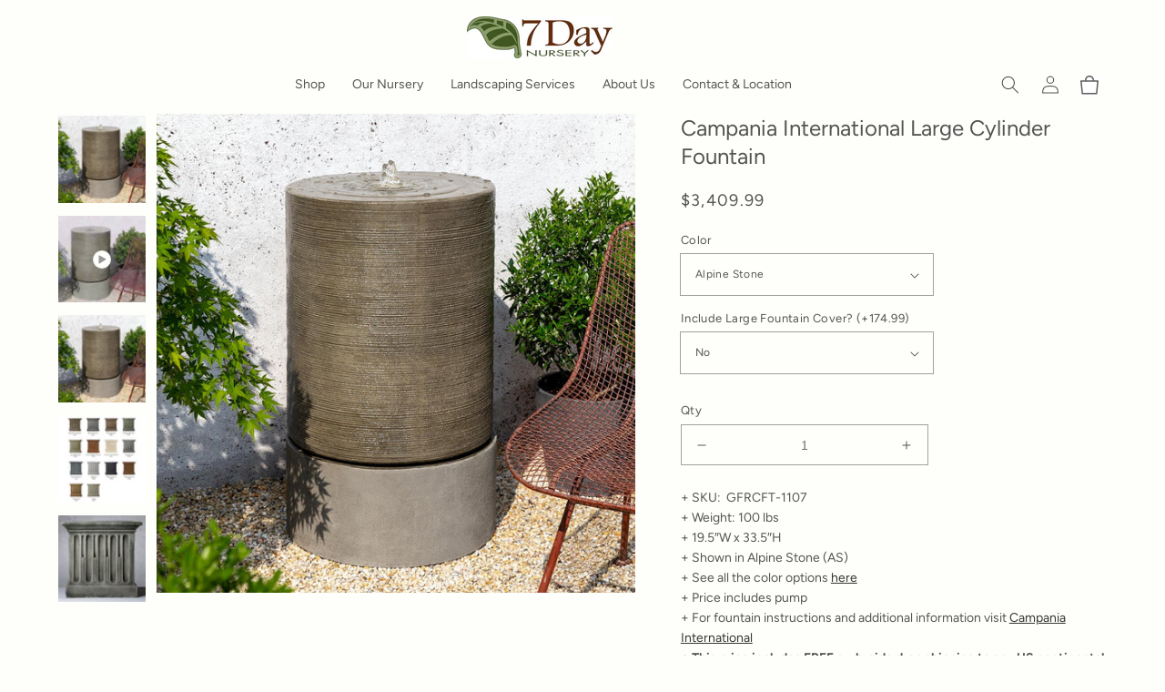

--- FILE ---
content_type: text/html; charset=utf-8
request_url: https://7daynursery.com/products/campania-international-large-cylinder-fountain
body_size: 34905
content:
<!doctype html>
<html class="no-js" lang="en">
  <head>
    <meta charset="utf-8">
    <meta http-equiv="X-UA-Compatible" content="IE=edge">
    <meta name="viewport" content="width=device-width,initial-scale=1">
    <meta name="theme-color" content="">
    <link rel="canonical" href="https://7daynursery.com/products/campania-international-large-cylinder-fountain">
    <link rel="preconnect" href="https://cdn.shopify.com" crossorigin><link rel="icon" type="image/png" href="//7daynursery.com/cdn/shop/files/footer_logo_32x32.png?v=1644945261"><link rel="preconnect" href="https://fonts.shopifycdn.com" crossorigin><title>
      Campania International Large Cylinder Fountain
 &ndash; 7DayNursery</title>

    
      <meta name="description" content="+ SKU:  GFRCFT-1107+ Weight: 100 lbs+ 19.5″W x 33.5″H+ Shown in Alpine Stone (AS)+ See all the color options here+ Price includes pump+ For fountain instructions and additional information visit Campania International+ This price includes FREE curb-side drop shipping to any US continental residence.  * Note: Fountain o">
    

    

<meta property="og:site_name" content="7DayNursery">
<meta property="og:url" content="https://7daynursery.com/products/campania-international-large-cylinder-fountain">
<meta property="og:title" content="Campania International Large Cylinder Fountain">
<meta property="og:type" content="product">
<meta property="og:description" content="+ SKU:  GFRCFT-1107+ Weight: 100 lbs+ 19.5″W x 33.5″H+ Shown in Alpine Stone (AS)+ See all the color options here+ Price includes pump+ For fountain instructions and additional information visit Campania International+ This price includes FREE curb-side drop shipping to any US continental residence.  * Note: Fountain o"><meta property="og:image" content="http://7daynursery.com/cdn/shop/products/GFRCFT-1107.jpg?v=1667843189">
  <meta property="og:image:secure_url" content="https://7daynursery.com/cdn/shop/products/GFRCFT-1107.jpg?v=1667843189">
  <meta property="og:image:width" content="1100">
  <meta property="og:image:height" content="1100"><meta property="og:price:amount" content="3,409.99">
  <meta property="og:price:currency" content="USD"><meta name="twitter:card" content="summary_large_image">
<meta name="twitter:title" content="Campania International Large Cylinder Fountain">
<meta name="twitter:description" content="+ SKU:  GFRCFT-1107+ Weight: 100 lbs+ 19.5″W x 33.5″H+ Shown in Alpine Stone (AS)+ See all the color options here+ Price includes pump+ For fountain instructions and additional information visit Campania International+ This price includes FREE curb-side drop shipping to any US continental residence.  * Note: Fountain o">


    <script src="//7daynursery.com/cdn/shop/t/5/assets/global.js?v=149554220023599835871739134892" defer="defer"></script>
    <script>window.performance && window.performance.mark && window.performance.mark('shopify.content_for_header.start');</script><meta id="shopify-digital-wallet" name="shopify-digital-wallet" content="/55421075630/digital_wallets/dialog">
<meta name="shopify-checkout-api-token" content="6cc02d5debd338e7103c8072a422c3ab">
<link rel="alternate" type="application/json+oembed" href="https://7daynursery.com/products/campania-international-large-cylinder-fountain.oembed">
<script async="async" src="/checkouts/internal/preloads.js?locale=en-US"></script>
<link rel="preconnect" href="https://shop.app" crossorigin="anonymous">
<script async="async" src="https://shop.app/checkouts/internal/preloads.js?locale=en-US&shop_id=55421075630" crossorigin="anonymous"></script>
<script id="apple-pay-shop-capabilities" type="application/json">{"shopId":55421075630,"countryCode":"US","currencyCode":"USD","merchantCapabilities":["supports3DS"],"merchantId":"gid:\/\/shopify\/Shop\/55421075630","merchantName":"7DayNursery","requiredBillingContactFields":["postalAddress","email"],"requiredShippingContactFields":["postalAddress","email"],"shippingType":"shipping","supportedNetworks":["visa","masterCard","amex","discover","elo","jcb"],"total":{"type":"pending","label":"7DayNursery","amount":"1.00"},"shopifyPaymentsEnabled":true,"supportsSubscriptions":true}</script>
<script id="shopify-features" type="application/json">{"accessToken":"6cc02d5debd338e7103c8072a422c3ab","betas":["rich-media-storefront-analytics"],"domain":"7daynursery.com","predictiveSearch":true,"shopId":55421075630,"locale":"en"}</script>
<script>var Shopify = Shopify || {};
Shopify.shop = "7daynursery.myshopify.com";
Shopify.locale = "en";
Shopify.currency = {"active":"USD","rate":"1.0"};
Shopify.country = "US";
Shopify.theme = {"name":"Copy of 7 Day 2022","id":140923863214,"schema_name":"Dawn","schema_version":"2.1.0","theme_store_id":null,"role":"main"};
Shopify.theme.handle = "null";
Shopify.theme.style = {"id":null,"handle":null};
Shopify.cdnHost = "7daynursery.com/cdn";
Shopify.routes = Shopify.routes || {};
Shopify.routes.root = "/";</script>
<script type="module">!function(o){(o.Shopify=o.Shopify||{}).modules=!0}(window);</script>
<script>!function(o){function n(){var o=[];function n(){o.push(Array.prototype.slice.apply(arguments))}return n.q=o,n}var t=o.Shopify=o.Shopify||{};t.loadFeatures=n(),t.autoloadFeatures=n()}(window);</script>
<script>
  window.ShopifyPay = window.ShopifyPay || {};
  window.ShopifyPay.apiHost = "shop.app\/pay";
  window.ShopifyPay.redirectState = null;
</script>
<script id="shop-js-analytics" type="application/json">{"pageType":"product"}</script>
<script defer="defer" async type="module" src="//7daynursery.com/cdn/shopifycloud/shop-js/modules/v2/client.init-shop-cart-sync_BN7fPSNr.en.esm.js"></script>
<script defer="defer" async type="module" src="//7daynursery.com/cdn/shopifycloud/shop-js/modules/v2/chunk.common_Cbph3Kss.esm.js"></script>
<script defer="defer" async type="module" src="//7daynursery.com/cdn/shopifycloud/shop-js/modules/v2/chunk.modal_DKumMAJ1.esm.js"></script>
<script type="module">
  await import("//7daynursery.com/cdn/shopifycloud/shop-js/modules/v2/client.init-shop-cart-sync_BN7fPSNr.en.esm.js");
await import("//7daynursery.com/cdn/shopifycloud/shop-js/modules/v2/chunk.common_Cbph3Kss.esm.js");
await import("//7daynursery.com/cdn/shopifycloud/shop-js/modules/v2/chunk.modal_DKumMAJ1.esm.js");

  window.Shopify.SignInWithShop?.initShopCartSync?.({"fedCMEnabled":true,"windoidEnabled":true});

</script>
<script defer="defer" async type="module" src="//7daynursery.com/cdn/shopifycloud/shop-js/modules/v2/client.payment-terms_BxzfvcZJ.en.esm.js"></script>
<script defer="defer" async type="module" src="//7daynursery.com/cdn/shopifycloud/shop-js/modules/v2/chunk.common_Cbph3Kss.esm.js"></script>
<script defer="defer" async type="module" src="//7daynursery.com/cdn/shopifycloud/shop-js/modules/v2/chunk.modal_DKumMAJ1.esm.js"></script>
<script type="module">
  await import("//7daynursery.com/cdn/shopifycloud/shop-js/modules/v2/client.payment-terms_BxzfvcZJ.en.esm.js");
await import("//7daynursery.com/cdn/shopifycloud/shop-js/modules/v2/chunk.common_Cbph3Kss.esm.js");
await import("//7daynursery.com/cdn/shopifycloud/shop-js/modules/v2/chunk.modal_DKumMAJ1.esm.js");

  
</script>
<script>
  window.Shopify = window.Shopify || {};
  if (!window.Shopify.featureAssets) window.Shopify.featureAssets = {};
  window.Shopify.featureAssets['shop-js'] = {"shop-cart-sync":["modules/v2/client.shop-cart-sync_CJVUk8Jm.en.esm.js","modules/v2/chunk.common_Cbph3Kss.esm.js","modules/v2/chunk.modal_DKumMAJ1.esm.js"],"init-fed-cm":["modules/v2/client.init-fed-cm_7Fvt41F4.en.esm.js","modules/v2/chunk.common_Cbph3Kss.esm.js","modules/v2/chunk.modal_DKumMAJ1.esm.js"],"init-shop-email-lookup-coordinator":["modules/v2/client.init-shop-email-lookup-coordinator_Cc088_bR.en.esm.js","modules/v2/chunk.common_Cbph3Kss.esm.js","modules/v2/chunk.modal_DKumMAJ1.esm.js"],"init-windoid":["modules/v2/client.init-windoid_hPopwJRj.en.esm.js","modules/v2/chunk.common_Cbph3Kss.esm.js","modules/v2/chunk.modal_DKumMAJ1.esm.js"],"shop-button":["modules/v2/client.shop-button_B0jaPSNF.en.esm.js","modules/v2/chunk.common_Cbph3Kss.esm.js","modules/v2/chunk.modal_DKumMAJ1.esm.js"],"shop-cash-offers":["modules/v2/client.shop-cash-offers_DPIskqss.en.esm.js","modules/v2/chunk.common_Cbph3Kss.esm.js","modules/v2/chunk.modal_DKumMAJ1.esm.js"],"shop-toast-manager":["modules/v2/client.shop-toast-manager_CK7RT69O.en.esm.js","modules/v2/chunk.common_Cbph3Kss.esm.js","modules/v2/chunk.modal_DKumMAJ1.esm.js"],"init-shop-cart-sync":["modules/v2/client.init-shop-cart-sync_BN7fPSNr.en.esm.js","modules/v2/chunk.common_Cbph3Kss.esm.js","modules/v2/chunk.modal_DKumMAJ1.esm.js"],"init-customer-accounts-sign-up":["modules/v2/client.init-customer-accounts-sign-up_CfPf4CXf.en.esm.js","modules/v2/client.shop-login-button_DeIztwXF.en.esm.js","modules/v2/chunk.common_Cbph3Kss.esm.js","modules/v2/chunk.modal_DKumMAJ1.esm.js"],"pay-button":["modules/v2/client.pay-button_CgIwFSYN.en.esm.js","modules/v2/chunk.common_Cbph3Kss.esm.js","modules/v2/chunk.modal_DKumMAJ1.esm.js"],"init-customer-accounts":["modules/v2/client.init-customer-accounts_DQ3x16JI.en.esm.js","modules/v2/client.shop-login-button_DeIztwXF.en.esm.js","modules/v2/chunk.common_Cbph3Kss.esm.js","modules/v2/chunk.modal_DKumMAJ1.esm.js"],"avatar":["modules/v2/client.avatar_BTnouDA3.en.esm.js"],"init-shop-for-new-customer-accounts":["modules/v2/client.init-shop-for-new-customer-accounts_CsZy_esa.en.esm.js","modules/v2/client.shop-login-button_DeIztwXF.en.esm.js","modules/v2/chunk.common_Cbph3Kss.esm.js","modules/v2/chunk.modal_DKumMAJ1.esm.js"],"shop-follow-button":["modules/v2/client.shop-follow-button_BRMJjgGd.en.esm.js","modules/v2/chunk.common_Cbph3Kss.esm.js","modules/v2/chunk.modal_DKumMAJ1.esm.js"],"checkout-modal":["modules/v2/client.checkout-modal_B9Drz_yf.en.esm.js","modules/v2/chunk.common_Cbph3Kss.esm.js","modules/v2/chunk.modal_DKumMAJ1.esm.js"],"shop-login-button":["modules/v2/client.shop-login-button_DeIztwXF.en.esm.js","modules/v2/chunk.common_Cbph3Kss.esm.js","modules/v2/chunk.modal_DKumMAJ1.esm.js"],"lead-capture":["modules/v2/client.lead-capture_DXYzFM3R.en.esm.js","modules/v2/chunk.common_Cbph3Kss.esm.js","modules/v2/chunk.modal_DKumMAJ1.esm.js"],"shop-login":["modules/v2/client.shop-login_CA5pJqmO.en.esm.js","modules/v2/chunk.common_Cbph3Kss.esm.js","modules/v2/chunk.modal_DKumMAJ1.esm.js"],"payment-terms":["modules/v2/client.payment-terms_BxzfvcZJ.en.esm.js","modules/v2/chunk.common_Cbph3Kss.esm.js","modules/v2/chunk.modal_DKumMAJ1.esm.js"]};
</script>
<script>(function() {
  var isLoaded = false;
  function asyncLoad() {
    if (isLoaded) return;
    isLoaded = true;
    var urls = ["https:\/\/cdn.nfcube.com\/181101b3ca7a11de51c42d903bc20aeb.js?shop=7daynursery.myshopify.com","https:\/\/static.klaviyo.com\/onsite\/js\/klaviyo.js?company_id=SL6vhW\u0026shop=7daynursery.myshopify.com","https:\/\/static.klaviyo.com\/onsite\/js\/klaviyo.js?company_id=SL6vhW\u0026shop=7daynursery.myshopify.com"];
    for (var i = 0; i < urls.length; i++) {
      var s = document.createElement('script');
      s.type = 'text/javascript';
      s.async = true;
      s.src = urls[i];
      var x = document.getElementsByTagName('script')[0];
      x.parentNode.insertBefore(s, x);
    }
  };
  if(window.attachEvent) {
    window.attachEvent('onload', asyncLoad);
  } else {
    window.addEventListener('load', asyncLoad, false);
  }
})();</script>
<script id="__st">var __st={"a":55421075630,"offset":-28800,"reqid":"3c9afe6c-ae2c-44b5-8e5f-7174fa34821f-1770082743","pageurl":"7daynursery.com\/products\/campania-international-large-cylinder-fountain","u":"93b143215929","p":"product","rtyp":"product","rid":7852718391470};</script>
<script>window.ShopifyPaypalV4VisibilityTracking = true;</script>
<script id="captcha-bootstrap">!function(){'use strict';const t='contact',e='account',n='new_comment',o=[[t,t],['blogs',n],['comments',n],[t,'customer']],c=[[e,'customer_login'],[e,'guest_login'],[e,'recover_customer_password'],[e,'create_customer']],r=t=>t.map((([t,e])=>`form[action*='/${t}']:not([data-nocaptcha='true']) input[name='form_type'][value='${e}']`)).join(','),a=t=>()=>t?[...document.querySelectorAll(t)].map((t=>t.form)):[];function s(){const t=[...o],e=r(t);return a(e)}const i='password',u='form_key',d=['recaptcha-v3-token','g-recaptcha-response','h-captcha-response',i],f=()=>{try{return window.sessionStorage}catch{return}},m='__shopify_v',_=t=>t.elements[u];function p(t,e,n=!1){try{const o=window.sessionStorage,c=JSON.parse(o.getItem(e)),{data:r}=function(t){const{data:e,action:n}=t;return t[m]||n?{data:e,action:n}:{data:t,action:n}}(c);for(const[e,n]of Object.entries(r))t.elements[e]&&(t.elements[e].value=n);n&&o.removeItem(e)}catch(o){console.error('form repopulation failed',{error:o})}}const l='form_type',E='cptcha';function T(t){t.dataset[E]=!0}const w=window,h=w.document,L='Shopify',v='ce_forms',y='captcha';let A=!1;((t,e)=>{const n=(g='f06e6c50-85a8-45c8-87d0-21a2b65856fe',I='https://cdn.shopify.com/shopifycloud/storefront-forms-hcaptcha/ce_storefront_forms_captcha_hcaptcha.v1.5.2.iife.js',D={infoText:'Protected by hCaptcha',privacyText:'Privacy',termsText:'Terms'},(t,e,n)=>{const o=w[L][v],c=o.bindForm;if(c)return c(t,g,e,D).then(n);var r;o.q.push([[t,g,e,D],n]),r=I,A||(h.body.append(Object.assign(h.createElement('script'),{id:'captcha-provider',async:!0,src:r})),A=!0)});var g,I,D;w[L]=w[L]||{},w[L][v]=w[L][v]||{},w[L][v].q=[],w[L][y]=w[L][y]||{},w[L][y].protect=function(t,e){n(t,void 0,e),T(t)},Object.freeze(w[L][y]),function(t,e,n,w,h,L){const[v,y,A,g]=function(t,e,n){const i=e?o:[],u=t?c:[],d=[...i,...u],f=r(d),m=r(i),_=r(d.filter((([t,e])=>n.includes(e))));return[a(f),a(m),a(_),s()]}(w,h,L),I=t=>{const e=t.target;return e instanceof HTMLFormElement?e:e&&e.form},D=t=>v().includes(t);t.addEventListener('submit',(t=>{const e=I(t);if(!e)return;const n=D(e)&&!e.dataset.hcaptchaBound&&!e.dataset.recaptchaBound,o=_(e),c=g().includes(e)&&(!o||!o.value);(n||c)&&t.preventDefault(),c&&!n&&(function(t){try{if(!f())return;!function(t){const e=f();if(!e)return;const n=_(t);if(!n)return;const o=n.value;o&&e.removeItem(o)}(t);const e=Array.from(Array(32),(()=>Math.random().toString(36)[2])).join('');!function(t,e){_(t)||t.append(Object.assign(document.createElement('input'),{type:'hidden',name:u})),t.elements[u].value=e}(t,e),function(t,e){const n=f();if(!n)return;const o=[...t.querySelectorAll(`input[type='${i}']`)].map((({name:t})=>t)),c=[...d,...o],r={};for(const[a,s]of new FormData(t).entries())c.includes(a)||(r[a]=s);n.setItem(e,JSON.stringify({[m]:1,action:t.action,data:r}))}(t,e)}catch(e){console.error('failed to persist form',e)}}(e),e.submit())}));const S=(t,e)=>{t&&!t.dataset[E]&&(n(t,e.some((e=>e===t))),T(t))};for(const o of['focusin','change'])t.addEventListener(o,(t=>{const e=I(t);D(e)&&S(e,y())}));const B=e.get('form_key'),M=e.get(l),P=B&&M;t.addEventListener('DOMContentLoaded',(()=>{const t=y();if(P)for(const e of t)e.elements[l].value===M&&p(e,B);[...new Set([...A(),...v().filter((t=>'true'===t.dataset.shopifyCaptcha))])].forEach((e=>S(e,t)))}))}(h,new URLSearchParams(w.location.search),n,t,e,['guest_login'])})(!0,!0)}();</script>
<script integrity="sha256-4kQ18oKyAcykRKYeNunJcIwy7WH5gtpwJnB7kiuLZ1E=" data-source-attribution="shopify.loadfeatures" defer="defer" src="//7daynursery.com/cdn/shopifycloud/storefront/assets/storefront/load_feature-a0a9edcb.js" crossorigin="anonymous"></script>
<script crossorigin="anonymous" defer="defer" src="//7daynursery.com/cdn/shopifycloud/storefront/assets/shopify_pay/storefront-65b4c6d7.js?v=20250812"></script>
<script data-source-attribution="shopify.dynamic_checkout.dynamic.init">var Shopify=Shopify||{};Shopify.PaymentButton=Shopify.PaymentButton||{isStorefrontPortableWallets:!0,init:function(){window.Shopify.PaymentButton.init=function(){};var t=document.createElement("script");t.src="https://7daynursery.com/cdn/shopifycloud/portable-wallets/latest/portable-wallets.en.js",t.type="module",document.head.appendChild(t)}};
</script>
<script data-source-attribution="shopify.dynamic_checkout.buyer_consent">
  function portableWalletsHideBuyerConsent(e){var t=document.getElementById("shopify-buyer-consent"),n=document.getElementById("shopify-subscription-policy-button");t&&n&&(t.classList.add("hidden"),t.setAttribute("aria-hidden","true"),n.removeEventListener("click",e))}function portableWalletsShowBuyerConsent(e){var t=document.getElementById("shopify-buyer-consent"),n=document.getElementById("shopify-subscription-policy-button");t&&n&&(t.classList.remove("hidden"),t.removeAttribute("aria-hidden"),n.addEventListener("click",e))}window.Shopify?.PaymentButton&&(window.Shopify.PaymentButton.hideBuyerConsent=portableWalletsHideBuyerConsent,window.Shopify.PaymentButton.showBuyerConsent=portableWalletsShowBuyerConsent);
</script>
<script data-source-attribution="shopify.dynamic_checkout.cart.bootstrap">document.addEventListener("DOMContentLoaded",(function(){function t(){return document.querySelector("shopify-accelerated-checkout-cart, shopify-accelerated-checkout")}if(t())Shopify.PaymentButton.init();else{new MutationObserver((function(e,n){t()&&(Shopify.PaymentButton.init(),n.disconnect())})).observe(document.body,{childList:!0,subtree:!0})}}));
</script>
<link id="shopify-accelerated-checkout-styles" rel="stylesheet" media="screen" href="https://7daynursery.com/cdn/shopifycloud/portable-wallets/latest/accelerated-checkout-backwards-compat.css" crossorigin="anonymous">
<style id="shopify-accelerated-checkout-cart">
        #shopify-buyer-consent {
  margin-top: 1em;
  display: inline-block;
  width: 100%;
}

#shopify-buyer-consent.hidden {
  display: none;
}

#shopify-subscription-policy-button {
  background: none;
  border: none;
  padding: 0;
  text-decoration: underline;
  font-size: inherit;
  cursor: pointer;
}

#shopify-subscription-policy-button::before {
  box-shadow: none;
}

      </style>
<script id="sections-script" data-sections="main-product,product-recommendations,header,footer" defer="defer" src="//7daynursery.com/cdn/shop/t/5/compiled_assets/scripts.js?v=2940"></script>
<script>window.performance && window.performance.mark && window.performance.mark('shopify.content_for_header.end');</script>


    <style data-shopify>
      @font-face {
  font-family: Figtree;
  font-weight: 400;
  font-style: normal;
  font-display: swap;
  src: url("//7daynursery.com/cdn/fonts/figtree/figtree_n4.3c0838aba1701047e60be6a99a1b0a40ce9b8419.woff2") format("woff2"),
       url("//7daynursery.com/cdn/fonts/figtree/figtree_n4.c0575d1db21fc3821f17fd6617d3dee552312137.woff") format("woff");
}

      @font-face {
  font-family: Figtree;
  font-weight: 700;
  font-style: normal;
  font-display: swap;
  src: url("//7daynursery.com/cdn/fonts/figtree/figtree_n7.2fd9bfe01586148e644724096c9d75e8c7a90e55.woff2") format("woff2"),
       url("//7daynursery.com/cdn/fonts/figtree/figtree_n7.ea05de92d862f9594794ab281c4c3a67501ef5fc.woff") format("woff");
}

      @font-face {
  font-family: Figtree;
  font-weight: 400;
  font-style: italic;
  font-display: swap;
  src: url("//7daynursery.com/cdn/fonts/figtree/figtree_i4.89f7a4275c064845c304a4cf8a4a586060656db2.woff2") format("woff2"),
       url("//7daynursery.com/cdn/fonts/figtree/figtree_i4.6f955aaaafc55a22ffc1f32ecf3756859a5ad3e2.woff") format("woff");
}

      @font-face {
  font-family: Figtree;
  font-weight: 700;
  font-style: italic;
  font-display: swap;
  src: url("//7daynursery.com/cdn/fonts/figtree/figtree_i7.06add7096a6f2ab742e09ec7e498115904eda1fe.woff2") format("woff2"),
       url("//7daynursery.com/cdn/fonts/figtree/figtree_i7.ee584b5fcaccdbb5518c0228158941f8df81b101.woff") format("woff");
}

      @font-face {
  font-family: "Shippori Mincho";
  font-weight: 400;
  font-style: normal;
  font-display: swap;
  src: url("//7daynursery.com/cdn/fonts/shippori_mincho/shipporimincho_n4.84f8b7ceff7f95df65cde9ab1ed190e83a4f5b7e.woff2") format("woff2"),
       url("//7daynursery.com/cdn/fonts/shippori_mincho/shipporimincho_n4.2a4eff622a8c9fcdc3c2b98b39815a9acc98b084.woff") format("woff");
}


      :root {
        --font-body-family: Figtree, sans-serif;
        --font-body-style: normal;
        --font-body-weight: 400;

        --font-heading-family: "Shippori Mincho", serif;
        --font-heading-style: normal;
        --font-heading-weight: 400;

        --color-base-text: 84, 84, 84;
        --color-base-background-1: 254, 255, 250;
        --color-base-background-2: 93, 93, 93;
        --color-base-solid-button-labels: 255, 255, 255;
        --color-base-outline-button-labels: 18, 18, 18;
        --color-base-accent-1: 84, 84, 84;
        --color-base-accent-2: 100, 115, 74;
        --payment-terms-background-color: #fefffa;
        --color-menu-bg: #f5f5f5;

        --gradient-base-background-1: #fefffa;
        --gradient-base-background-2: transparent;
        --gradient-base-accent-1: #545454;
        --gradient-base-accent-2: #64734a;

        --page-width: 160rem;
        --page-width-margin: 2rem;
      }

      *,
      *::before,
      *::after {
        box-sizing: inherit;
      }

      html {
        box-sizing: border-box;
        font-size: 62.5%;
        height: 100%;
      }

      body {
        display: grid;
        grid-template-rows: auto auto 1fr auto;
        grid-template-columns: 100%;
        min-height: 100%;
        margin: 0;
        color: rgb(var(--color-base-text));
        font-size: 1.4rem;
        line-height: 2.7rem;
        font-family: var(--font-body-family);
        font-style: var(--font-body-style);
        font-weight: var(--font-body-weight);
      }

      
    </style>

    <link href="//7daynursery.com/cdn/shop/t/5/assets/base.css?v=46287704767496314981739134892" rel="stylesheet" type="text/css" media="all" />
<link rel="preload" as="font" href="//7daynursery.com/cdn/fonts/figtree/figtree_n4.3c0838aba1701047e60be6a99a1b0a40ce9b8419.woff2" type="font/woff2" crossorigin><link rel="preload" as="font" href="//7daynursery.com/cdn/fonts/shippori_mincho/shipporimincho_n4.84f8b7ceff7f95df65cde9ab1ed190e83a4f5b7e.woff2" type="font/woff2" crossorigin><link rel="stylesheet" href="//7daynursery.com/cdn/shop/t/5/assets/component-predictive-search.css?v=171342419786403665911739134892" media="print" onload="this.media='all'"><script>document.documentElement.className = document.documentElement.className.replace('no-js', 'js');</script>
  <!-- BEGIN app block: shopify://apps/gift-card-hero-all-in-one/blocks/app-embed/57babc6a-ae2b-46cf-b565-dd8395b0276b --><!-- BEGIN app snippet: gift-hero-snippet -->

<script async>
  (function() {
    window.ScCommon = {
      shop: {
        moneyFormat: window?.GiftCardHeroCustom?.moneyFormat || '${{amount}}',
        customer: null,
      },
    };
    
      window.GiftCardHero = {
        common: {
          translations: {
            preview: 'Preview',
            mycards: 'My Gift Cards',
            account: 'Account',
            details: 'Details',
            noRegisteredCards: 'No registered gift cards',
            checkBalance: 'Check the balance',
            customAmount: 'Custom',
            giftCard: 'Gift card',
            expiresOn: 'Expires on {{ expiry }}',
          },
        },
        shop: {
          items: [],
          currency: 'USD',
          mainCurrency: 'USD',
        },
        balance: {
          design: {"checkerBtnBg":"#8533fc","checkerBtnColor":"#ffffff","checkerModalBorderRadius":5,"checkerButtonBorderRadius":36,"checkerModalBg":"#ffffff","bubbleBg":"#ffce33","bubbleColor":"#0D0D2A","bubbleBorderRadius":5,"textColor":"#000000","inputBg":"#ffffff","inputBorderRadius":2,"inputBorderColor":"#acacac","inputColor":"#000000","submitBg":"#000000","submitBorder":"#000000","submitBorderRadius":2,"submitColor":"#ffffff","findBtnBg":"#4e63df","findBtnBorder":"#4e63df","findBtnColor":"#ffffff","fintBtnRadius":6,"progressBg":"#d5dae3","progressRadius":10,"applyBg":"#D4D8EF","applyColor":"#242445","applyRadius":6},
          translations: {
            'en': {"checkerBtnText":"GIFT CARD BALANCE CHECK","inputLabel":"Redeem or check balance of gift cards","submitLabel":"Check","placeholder":"Enter your gift code here","more":"Find products at a similar price","cartSubotal":"Cart subtotal: ","usedBalance":"Applied balance:","unusedBalance":"Unapplied balance:","cardBalance":"Gift card balance","apply":"Apply balance to a cart"} || {"checkerBtnText":"GIFT CARD BALANCE CHECK","inputLabel":"Redeem or check balance of gift cards","submitLabel":"Check","placeholder":"Enter your gift code here","more":"Find products at a similar price","cartSubotal":"Cart subtotal: ","usedBalance":"Applied balance:","unusedBalance":"Unapplied balance:","cardBalance":"Gift card balance","apply":"Apply balance to a cart"},
          },
        },
        settings: {"balance":{"enabled":false,"recommendProducts":true,"showProgressCart":true,"showBubble":true,"showProgressTime":"4","allowApply":true,"showProgress":true,"allowMultiple":true,"showWidget":"5","title":"Gift card balance check","beforeText":"\u003cp\u003eNot sure how much let on your gift card? Enter you gift card number in the input field below in order to check your gift card balance.\u003c\/p\u003e","afterText":"\u003ch3\u003e\u003cstrong\u003eAdditional information\u003c\/strong\u003e\u003c\/h3\u003e\u003cul\u003e\u003cli\u003eYou may apply your gift card at a checkout page.\u003c\/li\u003e\u003cli\u003eYou may use your gift card multiple times if your gift card has a remaining balance.\u003c\/li\u003e\u003cli\u003eYou may apply multiple gift cards at a checkout page.\u003c\/li\u003e\u003cli\u003eYou can't use a gift card to buy another gift card.\u003c\/li\u003e\u003c\/ul\u003e\u003cp\u003e\u003cbr\u003e\u003c\/p\u003e\u003cp style=\"text-align: right; font-size: 0.9em;\" class=\"sc-powered-by\"\u003ePowered by \u003cspan\u003e\u003ca href=\"https:\/\/apps.shopify.com\/gift-card-hero\" target=\"_blank\"\u003eShopify Gift Card Hero App\u003c\/a\u003e\u003c\/span\u003e\u003c\/p\u003e","version":"v2"}},
        isGiftProduct: false,
        productId: 7852718391470,
        img: 'products/GFRCFT-1107.jpg',
        options: [{"name":"Color","position":1,"values":["Alpine Stone","French Limestone","Aged Limestone","Greystone","Verde","Copper Bronze","English Moss","Brownstone","Travertine","Pietra Nuova","Ferro Rustico Nuovo","Nero Nuovo","Natural"]},{"name":"Include Large Fountain Cover? (+174.99)","position":2,"values":["No","Yes"]}],
        hideMyGiftcards: false,
        giftcards: false,
      };
    
    
  })();
</script>


<!-- END app snippet -->






  
  <script
    src="https://cdn.shopify.com/extensions/019c1d75-ba34-7538-b653-823502c31cca/giftcard-hero-446/assets/storefront.min.js"
    defer
    data-cmp-ignore
    data-cmp-ab="2"
    data-cookieconsent="ignore"></script>
  





<!-- END app block --><link href="https://monorail-edge.shopifysvc.com" rel="dns-prefetch">
<script>(function(){if ("sendBeacon" in navigator && "performance" in window) {try {var session_token_from_headers = performance.getEntriesByType('navigation')[0].serverTiming.find(x => x.name == '_s').description;} catch {var session_token_from_headers = undefined;}var session_cookie_matches = document.cookie.match(/_shopify_s=([^;]*)/);var session_token_from_cookie = session_cookie_matches && session_cookie_matches.length === 2 ? session_cookie_matches[1] : "";var session_token = session_token_from_headers || session_token_from_cookie || "";function handle_abandonment_event(e) {var entries = performance.getEntries().filter(function(entry) {return /monorail-edge.shopifysvc.com/.test(entry.name);});if (!window.abandonment_tracked && entries.length === 0) {window.abandonment_tracked = true;var currentMs = Date.now();var navigation_start = performance.timing.navigationStart;var payload = {shop_id: 55421075630,url: window.location.href,navigation_start,duration: currentMs - navigation_start,session_token,page_type: "product"};window.navigator.sendBeacon("https://monorail-edge.shopifysvc.com/v1/produce", JSON.stringify({schema_id: "online_store_buyer_site_abandonment/1.1",payload: payload,metadata: {event_created_at_ms: currentMs,event_sent_at_ms: currentMs}}));}}window.addEventListener('pagehide', handle_abandonment_event);}}());</script>
<script id="web-pixels-manager-setup">(function e(e,d,r,n,o){if(void 0===o&&(o={}),!Boolean(null===(a=null===(i=window.Shopify)||void 0===i?void 0:i.analytics)||void 0===a?void 0:a.replayQueue)){var i,a;window.Shopify=window.Shopify||{};var t=window.Shopify;t.analytics=t.analytics||{};var s=t.analytics;s.replayQueue=[],s.publish=function(e,d,r){return s.replayQueue.push([e,d,r]),!0};try{self.performance.mark("wpm:start")}catch(e){}var l=function(){var e={modern:/Edge?\/(1{2}[4-9]|1[2-9]\d|[2-9]\d{2}|\d{4,})\.\d+(\.\d+|)|Firefox\/(1{2}[4-9]|1[2-9]\d|[2-9]\d{2}|\d{4,})\.\d+(\.\d+|)|Chrom(ium|e)\/(9{2}|\d{3,})\.\d+(\.\d+|)|(Maci|X1{2}).+ Version\/(15\.\d+|(1[6-9]|[2-9]\d|\d{3,})\.\d+)([,.]\d+|)( \(\w+\)|)( Mobile\/\w+|) Safari\/|Chrome.+OPR\/(9{2}|\d{3,})\.\d+\.\d+|(CPU[ +]OS|iPhone[ +]OS|CPU[ +]iPhone|CPU IPhone OS|CPU iPad OS)[ +]+(15[._]\d+|(1[6-9]|[2-9]\d|\d{3,})[._]\d+)([._]\d+|)|Android:?[ /-](13[3-9]|1[4-9]\d|[2-9]\d{2}|\d{4,})(\.\d+|)(\.\d+|)|Android.+Firefox\/(13[5-9]|1[4-9]\d|[2-9]\d{2}|\d{4,})\.\d+(\.\d+|)|Android.+Chrom(ium|e)\/(13[3-9]|1[4-9]\d|[2-9]\d{2}|\d{4,})\.\d+(\.\d+|)|SamsungBrowser\/([2-9]\d|\d{3,})\.\d+/,legacy:/Edge?\/(1[6-9]|[2-9]\d|\d{3,})\.\d+(\.\d+|)|Firefox\/(5[4-9]|[6-9]\d|\d{3,})\.\d+(\.\d+|)|Chrom(ium|e)\/(5[1-9]|[6-9]\d|\d{3,})\.\d+(\.\d+|)([\d.]+$|.*Safari\/(?![\d.]+ Edge\/[\d.]+$))|(Maci|X1{2}).+ Version\/(10\.\d+|(1[1-9]|[2-9]\d|\d{3,})\.\d+)([,.]\d+|)( \(\w+\)|)( Mobile\/\w+|) Safari\/|Chrome.+OPR\/(3[89]|[4-9]\d|\d{3,})\.\d+\.\d+|(CPU[ +]OS|iPhone[ +]OS|CPU[ +]iPhone|CPU IPhone OS|CPU iPad OS)[ +]+(10[._]\d+|(1[1-9]|[2-9]\d|\d{3,})[._]\d+)([._]\d+|)|Android:?[ /-](13[3-9]|1[4-9]\d|[2-9]\d{2}|\d{4,})(\.\d+|)(\.\d+|)|Mobile Safari.+OPR\/([89]\d|\d{3,})\.\d+\.\d+|Android.+Firefox\/(13[5-9]|1[4-9]\d|[2-9]\d{2}|\d{4,})\.\d+(\.\d+|)|Android.+Chrom(ium|e)\/(13[3-9]|1[4-9]\d|[2-9]\d{2}|\d{4,})\.\d+(\.\d+|)|Android.+(UC? ?Browser|UCWEB|U3)[ /]?(15\.([5-9]|\d{2,})|(1[6-9]|[2-9]\d|\d{3,})\.\d+)\.\d+|SamsungBrowser\/(5\.\d+|([6-9]|\d{2,})\.\d+)|Android.+MQ{2}Browser\/(14(\.(9|\d{2,})|)|(1[5-9]|[2-9]\d|\d{3,})(\.\d+|))(\.\d+|)|K[Aa][Ii]OS\/(3\.\d+|([4-9]|\d{2,})\.\d+)(\.\d+|)/},d=e.modern,r=e.legacy,n=navigator.userAgent;return n.match(d)?"modern":n.match(r)?"legacy":"unknown"}(),u="modern"===l?"modern":"legacy",c=(null!=n?n:{modern:"",legacy:""})[u],f=function(e){return[e.baseUrl,"/wpm","/b",e.hashVersion,"modern"===e.buildTarget?"m":"l",".js"].join("")}({baseUrl:d,hashVersion:r,buildTarget:u}),m=function(e){var d=e.version,r=e.bundleTarget,n=e.surface,o=e.pageUrl,i=e.monorailEndpoint;return{emit:function(e){var a=e.status,t=e.errorMsg,s=(new Date).getTime(),l=JSON.stringify({metadata:{event_sent_at_ms:s},events:[{schema_id:"web_pixels_manager_load/3.1",payload:{version:d,bundle_target:r,page_url:o,status:a,surface:n,error_msg:t},metadata:{event_created_at_ms:s}}]});if(!i)return console&&console.warn&&console.warn("[Web Pixels Manager] No Monorail endpoint provided, skipping logging."),!1;try{return self.navigator.sendBeacon.bind(self.navigator)(i,l)}catch(e){}var u=new XMLHttpRequest;try{return u.open("POST",i,!0),u.setRequestHeader("Content-Type","text/plain"),u.send(l),!0}catch(e){return console&&console.warn&&console.warn("[Web Pixels Manager] Got an unhandled error while logging to Monorail."),!1}}}}({version:r,bundleTarget:l,surface:e.surface,pageUrl:self.location.href,monorailEndpoint:e.monorailEndpoint});try{o.browserTarget=l,function(e){var d=e.src,r=e.async,n=void 0===r||r,o=e.onload,i=e.onerror,a=e.sri,t=e.scriptDataAttributes,s=void 0===t?{}:t,l=document.createElement("script"),u=document.querySelector("head"),c=document.querySelector("body");if(l.async=n,l.src=d,a&&(l.integrity=a,l.crossOrigin="anonymous"),s)for(var f in s)if(Object.prototype.hasOwnProperty.call(s,f))try{l.dataset[f]=s[f]}catch(e){}if(o&&l.addEventListener("load",o),i&&l.addEventListener("error",i),u)u.appendChild(l);else{if(!c)throw new Error("Did not find a head or body element to append the script");c.appendChild(l)}}({src:f,async:!0,onload:function(){if(!function(){var e,d;return Boolean(null===(d=null===(e=window.Shopify)||void 0===e?void 0:e.analytics)||void 0===d?void 0:d.initialized)}()){var d=window.webPixelsManager.init(e)||void 0;if(d){var r=window.Shopify.analytics;r.replayQueue.forEach((function(e){var r=e[0],n=e[1],o=e[2];d.publishCustomEvent(r,n,o)})),r.replayQueue=[],r.publish=d.publishCustomEvent,r.visitor=d.visitor,r.initialized=!0}}},onerror:function(){return m.emit({status:"failed",errorMsg:"".concat(f," has failed to load")})},sri:function(e){var d=/^sha384-[A-Za-z0-9+/=]+$/;return"string"==typeof e&&d.test(e)}(c)?c:"",scriptDataAttributes:o}),m.emit({status:"loading"})}catch(e){m.emit({status:"failed",errorMsg:(null==e?void 0:e.message)||"Unknown error"})}}})({shopId: 55421075630,storefrontBaseUrl: "https://7daynursery.com",extensionsBaseUrl: "https://extensions.shopifycdn.com/cdn/shopifycloud/web-pixels-manager",monorailEndpoint: "https://monorail-edge.shopifysvc.com/unstable/produce_batch",surface: "storefront-renderer",enabledBetaFlags: ["2dca8a86"],webPixelsConfigList: [{"id":"shopify-app-pixel","configuration":"{}","eventPayloadVersion":"v1","runtimeContext":"STRICT","scriptVersion":"0450","apiClientId":"shopify-pixel","type":"APP","privacyPurposes":["ANALYTICS","MARKETING"]},{"id":"shopify-custom-pixel","eventPayloadVersion":"v1","runtimeContext":"LAX","scriptVersion":"0450","apiClientId":"shopify-pixel","type":"CUSTOM","privacyPurposes":["ANALYTICS","MARKETING"]}],isMerchantRequest: false,initData: {"shop":{"name":"7DayNursery","paymentSettings":{"currencyCode":"USD"},"myshopifyDomain":"7daynursery.myshopify.com","countryCode":"US","storefrontUrl":"https:\/\/7daynursery.com"},"customer":null,"cart":null,"checkout":null,"productVariants":[{"price":{"amount":3409.99,"currencyCode":"USD"},"product":{"title":"Campania International Large Cylinder Fountain","vendor":"Campania International","id":"7852718391470","untranslatedTitle":"Campania International Large Cylinder Fountain","url":"\/products\/campania-international-large-cylinder-fountain","type":"Fountains"},"id":"43541331738798","image":{"src":"\/\/7daynursery.com\/cdn\/shop\/products\/GFRCFT-1107.jpg?v=1667843189"},"sku":"","title":"Alpine Stone \/ No","untranslatedTitle":"Alpine Stone \/ No"},{"price":{"amount":3409.99,"currencyCode":"USD"},"product":{"title":"Campania International Large Cylinder Fountain","vendor":"Campania International","id":"7852718391470","untranslatedTitle":"Campania International Large Cylinder Fountain","url":"\/products\/campania-international-large-cylinder-fountain","type":"Fountains"},"id":"43541300150446","image":{"src":"\/\/7daynursery.com\/cdn\/shop\/products\/GFRCFT-1107.jpg?v=1667843189"},"sku":"FT-317 (AS)","title":"Alpine Stone \/ Yes","untranslatedTitle":"Alpine Stone \/ Yes"},{"price":{"amount":3409.99,"currencyCode":"USD"},"product":{"title":"Campania International Large Cylinder Fountain","vendor":"Campania International","id":"7852718391470","untranslatedTitle":"Campania International Large Cylinder Fountain","url":"\/products\/campania-international-large-cylinder-fountain","type":"Fountains"},"id":"43541331771566","image":{"src":"\/\/7daynursery.com\/cdn\/shop\/products\/GFRCFT-1107.jpg?v=1667843189"},"sku":"","title":"French Limestone \/ No","untranslatedTitle":"French Limestone \/ No"},{"price":{"amount":3409.99,"currencyCode":"USD"},"product":{"title":"Campania International Large Cylinder Fountain","vendor":"Campania International","id":"7852718391470","untranslatedTitle":"Campania International Large Cylinder Fountain","url":"\/products\/campania-international-large-cylinder-fountain","type":"Fountains"},"id":"43541300084910","image":{"src":"\/\/7daynursery.com\/cdn\/shop\/products\/AlpineStone_AS.jpg?v=1667847419"},"sku":"FT-317 (FL)","title":"French Limestone \/ Yes","untranslatedTitle":"French Limestone \/ Yes"},{"price":{"amount":3409.99,"currencyCode":"USD"},"product":{"title":"Campania International Large Cylinder Fountain","vendor":"Campania International","id":"7852718391470","untranslatedTitle":"Campania International Large Cylinder Fountain","url":"\/products\/campania-international-large-cylinder-fountain","type":"Fountains"},"id":"43541331804334","image":{"src":"\/\/7daynursery.com\/cdn\/shop\/products\/GFRCFT-1107.jpg?v=1667843189"},"sku":"","title":"Aged Limestone \/ No","untranslatedTitle":"Aged Limestone \/ No"},{"price":{"amount":3409.99,"currencyCode":"USD"},"product":{"title":"Campania International Large Cylinder Fountain","vendor":"Campania International","id":"7852718391470","untranslatedTitle":"Campania International Large Cylinder Fountain","url":"\/products\/campania-international-large-cylinder-fountain","type":"Fountains"},"id":"43541300117678","image":{"src":"\/\/7daynursery.com\/cdn\/shop\/products\/Aged-Limestone-_AL_-LARGE_b453c228-5d11-4f52-8d50-adf476d46c6d.jpg?v=1667847419"},"sku":"FT-317(AL)","title":"Aged Limestone \/ Yes","untranslatedTitle":"Aged Limestone \/ Yes"},{"price":{"amount":3409.99,"currencyCode":"USD"},"product":{"title":"Campania International Large Cylinder Fountain","vendor":"Campania International","id":"7852718391470","untranslatedTitle":"Campania International Large Cylinder Fountain","url":"\/products\/campania-international-large-cylinder-fountain","type":"Fountains"},"id":"43541331837102","image":{"src":"\/\/7daynursery.com\/cdn\/shop\/products\/GFRCFT-1107.jpg?v=1667843189"},"sku":"","title":"Greystone \/ No","untranslatedTitle":"Greystone \/ No"},{"price":{"amount":3409.99,"currencyCode":"USD"},"product":{"title":"Campania International Large Cylinder Fountain","vendor":"Campania International","id":"7852718391470","untranslatedTitle":"Campania International Large Cylinder Fountain","url":"\/products\/campania-international-large-cylinder-fountain","type":"Fountains"},"id":"43541300183214","image":{"src":"\/\/7daynursery.com\/cdn\/shop\/products\/Greystone-_GS_-large_faa6b9f8-8ead-4197-971e-5d830d3b74ac.jpg?v=1667847419"},"sku":"FT-317 (GS)","title":"Greystone \/ Yes","untranslatedTitle":"Greystone \/ Yes"},{"price":{"amount":3409.99,"currencyCode":"USD"},"product":{"title":"Campania International Large Cylinder Fountain","vendor":"Campania International","id":"7852718391470","untranslatedTitle":"Campania International Large Cylinder Fountain","url":"\/products\/campania-international-large-cylinder-fountain","type":"Fountains"},"id":"43541331869870","image":{"src":"\/\/7daynursery.com\/cdn\/shop\/products\/GFRCFT-1107.jpg?v=1667843189"},"sku":"","title":"Verde \/ No","untranslatedTitle":"Verde \/ No"},{"price":{"amount":3409.99,"currencyCode":"USD"},"product":{"title":"Campania International Large Cylinder Fountain","vendor":"Campania International","id":"7852718391470","untranslatedTitle":"Campania International Large Cylinder Fountain","url":"\/products\/campania-international-large-cylinder-fountain","type":"Fountains"},"id":"43541300215982","image":{"src":"\/\/7daynursery.com\/cdn\/shop\/products\/verde-_VE_-large_b54c5dc2-57b2-4742-9732-25b4c623d72e.jpg?v=1667847419"},"sku":"FT-317 (VE)","title":"Verde \/ Yes","untranslatedTitle":"Verde \/ Yes"},{"price":{"amount":3409.99,"currencyCode":"USD"},"product":{"title":"Campania International Large Cylinder Fountain","vendor":"Campania International","id":"7852718391470","untranslatedTitle":"Campania International Large Cylinder Fountain","url":"\/products\/campania-international-large-cylinder-fountain","type":"Fountains"},"id":"43541331902638","image":{"src":"\/\/7daynursery.com\/cdn\/shop\/products\/GFRCFT-1107.jpg?v=1667843189"},"sku":"","title":"Copper Bronze \/ No","untranslatedTitle":"Copper Bronze \/ No"},{"price":{"amount":3409.99,"currencyCode":"USD"},"product":{"title":"Campania International Large Cylinder Fountain","vendor":"Campania International","id":"7852718391470","untranslatedTitle":"Campania International Large Cylinder Fountain","url":"\/products\/campania-international-large-cylinder-fountain","type":"Fountains"},"id":"43541300248750","image":{"src":"\/\/7daynursery.com\/cdn\/shop\/products\/Copper-Bronze-_CB_-LARGE_eb67943f-dd47-441f-9581-a395ff6b02fb.jpg?v=1667847419"},"sku":"FT-317 (CB)","title":"Copper Bronze \/ Yes","untranslatedTitle":"Copper Bronze \/ Yes"},{"price":{"amount":3409.99,"currencyCode":"USD"},"product":{"title":"Campania International Large Cylinder Fountain","vendor":"Campania International","id":"7852718391470","untranslatedTitle":"Campania International Large Cylinder Fountain","url":"\/products\/campania-international-large-cylinder-fountain","type":"Fountains"},"id":"43541331935406","image":{"src":"\/\/7daynursery.com\/cdn\/shop\/products\/GFRCFT-1107.jpg?v=1667843189"},"sku":"","title":"English Moss \/ No","untranslatedTitle":"English Moss \/ No"},{"price":{"amount":3409.99,"currencyCode":"USD"},"product":{"title":"Campania International Large Cylinder Fountain","vendor":"Campania International","id":"7852718391470","untranslatedTitle":"Campania International Large Cylinder Fountain","url":"\/products\/campania-international-large-cylinder-fountain","type":"Fountains"},"id":"43541300281518","image":{"src":"\/\/7daynursery.com\/cdn\/shop\/products\/English-Moss-_EM_-LARGE_f521ea95-68bd-4a0e-9e87-8c1791e2b066.jpg?v=1667847419"},"sku":"FT-317 (EM)","title":"English Moss \/ Yes","untranslatedTitle":"English Moss \/ Yes"},{"price":{"amount":3409.99,"currencyCode":"USD"},"product":{"title":"Campania International Large Cylinder Fountain","vendor":"Campania International","id":"7852718391470","untranslatedTitle":"Campania International Large Cylinder Fountain","url":"\/products\/campania-international-large-cylinder-fountain","type":"Fountains"},"id":"43541331968174","image":{"src":"\/\/7daynursery.com\/cdn\/shop\/products\/GFRCFT-1107.jpg?v=1667843189"},"sku":"","title":"Brownstone \/ No","untranslatedTitle":"Brownstone \/ No"},{"price":{"amount":3409.99,"currencyCode":"USD"},"product":{"title":"Campania International Large Cylinder Fountain","vendor":"Campania International","id":"7852718391470","untranslatedTitle":"Campania International Large Cylinder Fountain","url":"\/products\/campania-international-large-cylinder-fountain","type":"Fountains"},"id":"43541300314286","image":{"src":"\/\/7daynursery.com\/cdn\/shop\/products\/English-Moss-_EM_-LARGE_f521ea95-68bd-4a0e-9e87-8c1791e2b066.jpg?v=1667847419"},"sku":"FT-317 (BR)","title":"Brownstone \/ Yes","untranslatedTitle":"Brownstone \/ Yes"},{"price":{"amount":3409.99,"currencyCode":"USD"},"product":{"title":"Campania International Large Cylinder Fountain","vendor":"Campania International","id":"7852718391470","untranslatedTitle":"Campania International Large Cylinder Fountain","url":"\/products\/campania-international-large-cylinder-fountain","type":"Fountains"},"id":"43541332000942","image":{"src":"\/\/7daynursery.com\/cdn\/shop\/products\/GFRCFT-1107.jpg?v=1667843189"},"sku":"","title":"Travertine \/ No","untranslatedTitle":"Travertine \/ No"},{"price":{"amount":3409.99,"currencyCode":"USD"},"product":{"title":"Campania International Large Cylinder Fountain","vendor":"Campania International","id":"7852718391470","untranslatedTitle":"Campania International Large Cylinder Fountain","url":"\/products\/campania-international-large-cylinder-fountain","type":"Fountains"},"id":"43541300347054","image":{"src":"\/\/7daynursery.com\/cdn\/shop\/products\/Travertine-_TR_-large_b1faa5ba-96fd-4dcf-9b7e-c241fbcafc7e.jpg?v=1667847419"},"sku":"FT-317 (TR)","title":"Travertine \/ Yes","untranslatedTitle":"Travertine \/ Yes"},{"price":{"amount":3409.99,"currencyCode":"USD"},"product":{"title":"Campania International Large Cylinder Fountain","vendor":"Campania International","id":"7852718391470","untranslatedTitle":"Campania International Large Cylinder Fountain","url":"\/products\/campania-international-large-cylinder-fountain","type":"Fountains"},"id":"43541332033710","image":{"src":"\/\/7daynursery.com\/cdn\/shop\/products\/GFRCFT-1107.jpg?v=1667843189"},"sku":"","title":"Pietra Nuova \/ No","untranslatedTitle":"Pietra Nuova \/ No"},{"price":{"amount":3409.99,"currencyCode":"USD"},"product":{"title":"Campania International Large Cylinder Fountain","vendor":"Campania International","id":"7852718391470","untranslatedTitle":"Campania International Large Cylinder Fountain","url":"\/products\/campania-international-large-cylinder-fountain","type":"Fountains"},"id":"43541300379822","image":{"src":"\/\/7daynursery.com\/cdn\/shop\/products\/Pietra-Nuova-_PN_-large_517cd408-1aee-4fa6-8488-78ab7a125057.jpg?v=1667847419"},"sku":"FT-317 (AL)","title":"Pietra Nuova \/ Yes","untranslatedTitle":"Pietra Nuova \/ Yes"},{"price":{"amount":3409.99,"currencyCode":"USD"},"product":{"title":"Campania International Large Cylinder Fountain","vendor":"Campania International","id":"7852718391470","untranslatedTitle":"Campania International Large Cylinder Fountain","url":"\/products\/campania-international-large-cylinder-fountain","type":"Fountains"},"id":"43541332066478","image":{"src":"\/\/7daynursery.com\/cdn\/shop\/products\/GFRCFT-1107.jpg?v=1667843189"},"sku":"","title":"Ferro Rustico Nuovo \/ No","untranslatedTitle":"Ferro Rustico Nuovo \/ No"},{"price":{"amount":3409.99,"currencyCode":"USD"},"product":{"title":"Campania International Large Cylinder Fountain","vendor":"Campania International","id":"7852718391470","untranslatedTitle":"Campania International Large Cylinder Fountain","url":"\/products\/campania-international-large-cylinder-fountain","type":"Fountains"},"id":"43541300412590","image":{"src":"\/\/7daynursery.com\/cdn\/shop\/products\/Pietra-Nuova-_PN_-large_517cd408-1aee-4fa6-8488-78ab7a125057.jpg?v=1667847419"},"sku":"FT-317 (RN)","title":"Ferro Rustico Nuovo \/ Yes","untranslatedTitle":"Ferro Rustico Nuovo \/ Yes"},{"price":{"amount":3409.99,"currencyCode":"USD"},"product":{"title":"Campania International Large Cylinder Fountain","vendor":"Campania International","id":"7852718391470","untranslatedTitle":"Campania International Large Cylinder Fountain","url":"\/products\/campania-international-large-cylinder-fountain","type":"Fountains"},"id":"43541332099246","image":{"src":"\/\/7daynursery.com\/cdn\/shop\/products\/GFRCFT-1107.jpg?v=1667843189"},"sku":"","title":"Nero Nuovo \/ No","untranslatedTitle":"Nero Nuovo \/ No"},{"price":{"amount":3409.99,"currencyCode":"USD"},"product":{"title":"Campania International Large Cylinder Fountain","vendor":"Campania International","id":"7852718391470","untranslatedTitle":"Campania International Large Cylinder Fountain","url":"\/products\/campania-international-large-cylinder-fountain","type":"Fountains"},"id":"43541300445358","image":{"src":"\/\/7daynursery.com\/cdn\/shop\/products\/Nero-Nuovo-_NN_-large_8704174c-f6b0-45f7-b2ad-557f4b74dc49.jpg?v=1667847419"},"sku":"FT-317 (NN)","title":"Nero Nuovo \/ Yes","untranslatedTitle":"Nero Nuovo \/ Yes"},{"price":{"amount":3409.99,"currencyCode":"USD"},"product":{"title":"Campania International Large Cylinder Fountain","vendor":"Campania International","id":"7852718391470","untranslatedTitle":"Campania International Large Cylinder Fountain","url":"\/products\/campania-international-large-cylinder-fountain","type":"Fountains"},"id":"43541332132014","image":{"src":"\/\/7daynursery.com\/cdn\/shop\/products\/GFRCFT-1107.jpg?v=1667843189"},"sku":"","title":"Natural \/ No","untranslatedTitle":"Natural \/ No"},{"price":{"amount":3409.99,"currencyCode":"USD"},"product":{"title":"Campania International Large Cylinder Fountain","vendor":"Campania International","id":"7852718391470","untranslatedTitle":"Campania International Large Cylinder Fountain","url":"\/products\/campania-international-large-cylinder-fountain","type":"Fountains"},"id":"43541300478126","image":{"src":"\/\/7daynursery.com\/cdn\/shop\/products\/Natural-_NA_-large_9bd34248-6801-49a3-aaeb-598063591773.jpg?v=1667847419"},"sku":"FT-317 (NT)","title":"Natural \/ Yes","untranslatedTitle":"Natural \/ Yes"}],"purchasingCompany":null},},"https://7daynursery.com/cdn","3918e4e0wbf3ac3cepc5707306mb02b36c6",{"modern":"","legacy":""},{"shopId":"55421075630","storefrontBaseUrl":"https:\/\/7daynursery.com","extensionBaseUrl":"https:\/\/extensions.shopifycdn.com\/cdn\/shopifycloud\/web-pixels-manager","surface":"storefront-renderer","enabledBetaFlags":"[\"2dca8a86\"]","isMerchantRequest":"false","hashVersion":"3918e4e0wbf3ac3cepc5707306mb02b36c6","publish":"custom","events":"[[\"page_viewed\",{}],[\"product_viewed\",{\"productVariant\":{\"price\":{\"amount\":3409.99,\"currencyCode\":\"USD\"},\"product\":{\"title\":\"Campania International Large Cylinder Fountain\",\"vendor\":\"Campania International\",\"id\":\"7852718391470\",\"untranslatedTitle\":\"Campania International Large Cylinder Fountain\",\"url\":\"\/products\/campania-international-large-cylinder-fountain\",\"type\":\"Fountains\"},\"id\":\"43541331738798\",\"image\":{\"src\":\"\/\/7daynursery.com\/cdn\/shop\/products\/GFRCFT-1107.jpg?v=1667843189\"},\"sku\":\"\",\"title\":\"Alpine Stone \/ No\",\"untranslatedTitle\":\"Alpine Stone \/ No\"}}]]"});</script><script>
  window.ShopifyAnalytics = window.ShopifyAnalytics || {};
  window.ShopifyAnalytics.meta = window.ShopifyAnalytics.meta || {};
  window.ShopifyAnalytics.meta.currency = 'USD';
  var meta = {"product":{"id":7852718391470,"gid":"gid:\/\/shopify\/Product\/7852718391470","vendor":"Campania International","type":"Fountains","handle":"campania-international-large-cylinder-fountain","variants":[{"id":43541331738798,"price":340999,"name":"Campania International Large Cylinder Fountain - Alpine Stone \/ No","public_title":"Alpine Stone \/ No","sku":""},{"id":43541300150446,"price":340999,"name":"Campania International Large Cylinder Fountain - Alpine Stone \/ Yes","public_title":"Alpine Stone \/ Yes","sku":"FT-317 (AS)"},{"id":43541331771566,"price":340999,"name":"Campania International Large Cylinder Fountain - French Limestone \/ No","public_title":"French Limestone \/ No","sku":""},{"id":43541300084910,"price":340999,"name":"Campania International Large Cylinder Fountain - French Limestone \/ Yes","public_title":"French Limestone \/ Yes","sku":"FT-317 (FL)"},{"id":43541331804334,"price":340999,"name":"Campania International Large Cylinder Fountain - Aged Limestone \/ No","public_title":"Aged Limestone \/ No","sku":""},{"id":43541300117678,"price":340999,"name":"Campania International Large Cylinder Fountain - Aged Limestone \/ Yes","public_title":"Aged Limestone \/ Yes","sku":"FT-317(AL)"},{"id":43541331837102,"price":340999,"name":"Campania International Large Cylinder Fountain - Greystone \/ No","public_title":"Greystone \/ No","sku":""},{"id":43541300183214,"price":340999,"name":"Campania International Large Cylinder Fountain - Greystone \/ Yes","public_title":"Greystone \/ Yes","sku":"FT-317 (GS)"},{"id":43541331869870,"price":340999,"name":"Campania International Large Cylinder Fountain - Verde \/ No","public_title":"Verde \/ No","sku":""},{"id":43541300215982,"price":340999,"name":"Campania International Large Cylinder Fountain - Verde \/ Yes","public_title":"Verde \/ Yes","sku":"FT-317 (VE)"},{"id":43541331902638,"price":340999,"name":"Campania International Large Cylinder Fountain - Copper Bronze \/ No","public_title":"Copper Bronze \/ No","sku":""},{"id":43541300248750,"price":340999,"name":"Campania International Large Cylinder Fountain - Copper Bronze \/ Yes","public_title":"Copper Bronze \/ Yes","sku":"FT-317 (CB)"},{"id":43541331935406,"price":340999,"name":"Campania International Large Cylinder Fountain - English Moss \/ No","public_title":"English Moss \/ No","sku":""},{"id":43541300281518,"price":340999,"name":"Campania International Large Cylinder Fountain - English Moss \/ Yes","public_title":"English Moss \/ Yes","sku":"FT-317 (EM)"},{"id":43541331968174,"price":340999,"name":"Campania International Large Cylinder Fountain - Brownstone \/ No","public_title":"Brownstone \/ No","sku":""},{"id":43541300314286,"price":340999,"name":"Campania International Large Cylinder Fountain - Brownstone \/ Yes","public_title":"Brownstone \/ Yes","sku":"FT-317 (BR)"},{"id":43541332000942,"price":340999,"name":"Campania International Large Cylinder Fountain - Travertine \/ No","public_title":"Travertine \/ No","sku":""},{"id":43541300347054,"price":340999,"name":"Campania International Large Cylinder Fountain - Travertine \/ Yes","public_title":"Travertine \/ Yes","sku":"FT-317 (TR)"},{"id":43541332033710,"price":340999,"name":"Campania International Large Cylinder Fountain - Pietra Nuova \/ No","public_title":"Pietra Nuova \/ No","sku":""},{"id":43541300379822,"price":340999,"name":"Campania International Large Cylinder Fountain - Pietra Nuova \/ Yes","public_title":"Pietra Nuova \/ Yes","sku":"FT-317 (AL)"},{"id":43541332066478,"price":340999,"name":"Campania International Large Cylinder Fountain - Ferro Rustico Nuovo \/ No","public_title":"Ferro Rustico Nuovo \/ No","sku":""},{"id":43541300412590,"price":340999,"name":"Campania International Large Cylinder Fountain - Ferro Rustico Nuovo \/ Yes","public_title":"Ferro Rustico Nuovo \/ Yes","sku":"FT-317 (RN)"},{"id":43541332099246,"price":340999,"name":"Campania International Large Cylinder Fountain - Nero Nuovo \/ No","public_title":"Nero Nuovo \/ No","sku":""},{"id":43541300445358,"price":340999,"name":"Campania International Large Cylinder Fountain - Nero Nuovo \/ Yes","public_title":"Nero Nuovo \/ Yes","sku":"FT-317 (NN)"},{"id":43541332132014,"price":340999,"name":"Campania International Large Cylinder Fountain - Natural \/ No","public_title":"Natural \/ No","sku":""},{"id":43541300478126,"price":340999,"name":"Campania International Large Cylinder Fountain - Natural \/ Yes","public_title":"Natural \/ Yes","sku":"FT-317 (NT)"}],"remote":false},"page":{"pageType":"product","resourceType":"product","resourceId":7852718391470,"requestId":"3c9afe6c-ae2c-44b5-8e5f-7174fa34821f-1770082743"}};
  for (var attr in meta) {
    window.ShopifyAnalytics.meta[attr] = meta[attr];
  }
</script>
<script class="analytics">
  (function () {
    var customDocumentWrite = function(content) {
      var jquery = null;

      if (window.jQuery) {
        jquery = window.jQuery;
      } else if (window.Checkout && window.Checkout.$) {
        jquery = window.Checkout.$;
      }

      if (jquery) {
        jquery('body').append(content);
      }
    };

    var hasLoggedConversion = function(token) {
      if (token) {
        return document.cookie.indexOf('loggedConversion=' + token) !== -1;
      }
      return false;
    }

    var setCookieIfConversion = function(token) {
      if (token) {
        var twoMonthsFromNow = new Date(Date.now());
        twoMonthsFromNow.setMonth(twoMonthsFromNow.getMonth() + 2);

        document.cookie = 'loggedConversion=' + token + '; expires=' + twoMonthsFromNow;
      }
    }

    var trekkie = window.ShopifyAnalytics.lib = window.trekkie = window.trekkie || [];
    if (trekkie.integrations) {
      return;
    }
    trekkie.methods = [
      'identify',
      'page',
      'ready',
      'track',
      'trackForm',
      'trackLink'
    ];
    trekkie.factory = function(method) {
      return function() {
        var args = Array.prototype.slice.call(arguments);
        args.unshift(method);
        trekkie.push(args);
        return trekkie;
      };
    };
    for (var i = 0; i < trekkie.methods.length; i++) {
      var key = trekkie.methods[i];
      trekkie[key] = trekkie.factory(key);
    }
    trekkie.load = function(config) {
      trekkie.config = config || {};
      trekkie.config.initialDocumentCookie = document.cookie;
      var first = document.getElementsByTagName('script')[0];
      var script = document.createElement('script');
      script.type = 'text/javascript';
      script.onerror = function(e) {
        var scriptFallback = document.createElement('script');
        scriptFallback.type = 'text/javascript';
        scriptFallback.onerror = function(error) {
                var Monorail = {
      produce: function produce(monorailDomain, schemaId, payload) {
        var currentMs = new Date().getTime();
        var event = {
          schema_id: schemaId,
          payload: payload,
          metadata: {
            event_created_at_ms: currentMs,
            event_sent_at_ms: currentMs
          }
        };
        return Monorail.sendRequest("https://" + monorailDomain + "/v1/produce", JSON.stringify(event));
      },
      sendRequest: function sendRequest(endpointUrl, payload) {
        // Try the sendBeacon API
        if (window && window.navigator && typeof window.navigator.sendBeacon === 'function' && typeof window.Blob === 'function' && !Monorail.isIos12()) {
          var blobData = new window.Blob([payload], {
            type: 'text/plain'
          });

          if (window.navigator.sendBeacon(endpointUrl, blobData)) {
            return true;
          } // sendBeacon was not successful

        } // XHR beacon

        var xhr = new XMLHttpRequest();

        try {
          xhr.open('POST', endpointUrl);
          xhr.setRequestHeader('Content-Type', 'text/plain');
          xhr.send(payload);
        } catch (e) {
          console.log(e);
        }

        return false;
      },
      isIos12: function isIos12() {
        return window.navigator.userAgent.lastIndexOf('iPhone; CPU iPhone OS 12_') !== -1 || window.navigator.userAgent.lastIndexOf('iPad; CPU OS 12_') !== -1;
      }
    };
    Monorail.produce('monorail-edge.shopifysvc.com',
      'trekkie_storefront_load_errors/1.1',
      {shop_id: 55421075630,
      theme_id: 140923863214,
      app_name: "storefront",
      context_url: window.location.href,
      source_url: "//7daynursery.com/cdn/s/trekkie.storefront.79098466c851f41c92951ae7d219bd75d823e9dd.min.js"});

        };
        scriptFallback.async = true;
        scriptFallback.src = '//7daynursery.com/cdn/s/trekkie.storefront.79098466c851f41c92951ae7d219bd75d823e9dd.min.js';
        first.parentNode.insertBefore(scriptFallback, first);
      };
      script.async = true;
      script.src = '//7daynursery.com/cdn/s/trekkie.storefront.79098466c851f41c92951ae7d219bd75d823e9dd.min.js';
      first.parentNode.insertBefore(script, first);
    };
    trekkie.load(
      {"Trekkie":{"appName":"storefront","development":false,"defaultAttributes":{"shopId":55421075630,"isMerchantRequest":null,"themeId":140923863214,"themeCityHash":"676738738358836185","contentLanguage":"en","currency":"USD","eventMetadataId":"bbbd7ac7-6f27-460a-8a1b-495fee290069"},"isServerSideCookieWritingEnabled":true,"monorailRegion":"shop_domain","enabledBetaFlags":["65f19447","b5387b81"]},"Session Attribution":{},"S2S":{"facebookCapiEnabled":false,"source":"trekkie-storefront-renderer","apiClientId":580111}}
    );

    var loaded = false;
    trekkie.ready(function() {
      if (loaded) return;
      loaded = true;

      window.ShopifyAnalytics.lib = window.trekkie;

      var originalDocumentWrite = document.write;
      document.write = customDocumentWrite;
      try { window.ShopifyAnalytics.merchantGoogleAnalytics.call(this); } catch(error) {};
      document.write = originalDocumentWrite;

      window.ShopifyAnalytics.lib.page(null,{"pageType":"product","resourceType":"product","resourceId":7852718391470,"requestId":"3c9afe6c-ae2c-44b5-8e5f-7174fa34821f-1770082743","shopifyEmitted":true});

      var match = window.location.pathname.match(/checkouts\/(.+)\/(thank_you|post_purchase)/)
      var token = match? match[1]: undefined;
      if (!hasLoggedConversion(token)) {
        setCookieIfConversion(token);
        window.ShopifyAnalytics.lib.track("Viewed Product",{"currency":"USD","variantId":43541331738798,"productId":7852718391470,"productGid":"gid:\/\/shopify\/Product\/7852718391470","name":"Campania International Large Cylinder Fountain - Alpine Stone \/ No","price":"3409.99","sku":"","brand":"Campania International","variant":"Alpine Stone \/ No","category":"Fountains","nonInteraction":true,"remote":false},undefined,undefined,{"shopifyEmitted":true});
      window.ShopifyAnalytics.lib.track("monorail:\/\/trekkie_storefront_viewed_product\/1.1",{"currency":"USD","variantId":43541331738798,"productId":7852718391470,"productGid":"gid:\/\/shopify\/Product\/7852718391470","name":"Campania International Large Cylinder Fountain - Alpine Stone \/ No","price":"3409.99","sku":"","brand":"Campania International","variant":"Alpine Stone \/ No","category":"Fountains","nonInteraction":true,"remote":false,"referer":"https:\/\/7daynursery.com\/products\/campania-international-large-cylinder-fountain"});
      }
    });


        var eventsListenerScript = document.createElement('script');
        eventsListenerScript.async = true;
        eventsListenerScript.src = "//7daynursery.com/cdn/shopifycloud/storefront/assets/shop_events_listener-3da45d37.js";
        document.getElementsByTagName('head')[0].appendChild(eventsListenerScript);

})();</script>
<script
  defer
  src="https://7daynursery.com/cdn/shopifycloud/perf-kit/shopify-perf-kit-3.1.0.min.js"
  data-application="storefront-renderer"
  data-shop-id="55421075630"
  data-render-region="gcp-us-east1"
  data-page-type="product"
  data-theme-instance-id="140923863214"
  data-theme-name="Dawn"
  data-theme-version="2.1.0"
  data-monorail-region="shop_domain"
  data-resource-timing-sampling-rate="10"
  data-shs="true"
  data-shs-beacon="true"
  data-shs-export-with-fetch="true"
  data-shs-logs-sample-rate="1"
  data-shs-beacon-endpoint="https://7daynursery.com/api/collect"
></script>
</head>

  <body class="gradient">
    <a class="skip-to-content-link button visually-hidden" href="#MainContent">
      Skip to content
    </a>

    <div id="shopify-section-announcement-bar" class="shopify-section">
</div>
    <div id="shopify-section-header" class="shopify-section"><link rel="stylesheet" href="//7daynursery.com/cdn/shop/t/5/assets/component-list-menu.css?v=21976661678181457751739134892" media="print" onload="this.media='all'">
<link rel="stylesheet" href="//7daynursery.com/cdn/shop/t/5/assets/component-search.css?v=128662198121899399791739134892" media="print" onload="this.media='all'">
<link rel="stylesheet" href="//7daynursery.com/cdn/shop/t/5/assets/component-menu-drawer.css?v=25441607779389632351739134892" media="print" onload="this.media='all'">
<link rel="stylesheet" href="//7daynursery.com/cdn/shop/t/5/assets/component-cart-notification.css?v=87135131402575196631739134892" media="print" onload="this.media='all'"><link rel="stylesheet" href="//7daynursery.com/cdn/shop/t/5/assets/component-price.css?v=183556404328749792281739134892" media="print" onload="this.media='all'">
  <link rel="stylesheet" href="//7daynursery.com/cdn/shop/t/5/assets/component-loading-overlay.css?v=167310470843593579841739134892" media="print" onload="this.media='all'"><noscript><link href="//7daynursery.com/cdn/shop/t/5/assets/component-list-menu.css?v=21976661678181457751739134892" rel="stylesheet" type="text/css" media="all" /></noscript>
<noscript><link href="//7daynursery.com/cdn/shop/t/5/assets/component-search.css?v=128662198121899399791739134892" rel="stylesheet" type="text/css" media="all" /></noscript>
<noscript><link href="//7daynursery.com/cdn/shop/t/5/assets/component-menu-drawer.css?v=25441607779389632351739134892" rel="stylesheet" type="text/css" media="all" /></noscript>
<noscript><link href="//7daynursery.com/cdn/shop/t/5/assets/component-cart-notification.css?v=87135131402575196631739134892" rel="stylesheet" type="text/css" media="all" /></noscript>

<script src="//7daynursery.com/cdn/shop/t/5/assets/details-disclosure.js?v=130383321174778955031739134892" defer="defer"></script>
<script src="//7daynursery.com/cdn/shop/t/5/assets/details-modal.js?v=28236984606388830511739134892" defer="defer"></script>
<script src="//7daynursery.com/cdn/shop/t/5/assets/cart-notification.js?v=18770815536247936311739134892" defer="defer"></script>

<svg xmlns="http://www.w3.org/2000/svg" class="hidden">
  <symbol id="icon-search" viewbox="0 0 18 19" fill="none">
    <path fill-rule="evenodd" clip-rule="evenodd" d="M11.03 11.68A5.784 5.784 0 112.85 3.5a5.784 5.784 0 018.18 8.18zm.26 1.12a6.78 6.78 0 11.72-.7l5.4 5.4a.5.5 0 11-.71.7l-5.41-5.4z" fill="currentColor"/>
  </symbol>

  <symbol id="icon-close" class="icon icon-close" fill="none" viewBox="0 0 18 17">
    <path d="M.865 15.978a.5.5 0 00.707.707l7.433-7.431 7.579 7.282a.501.501 0 00.846-.37.5.5 0 00-.153-.351L9.712 8.546l7.417-7.416a.5.5 0 10-.707-.708L8.991 7.853 1.413.573a.5.5 0 10-.693.72l7.563 7.268-7.418 7.417z" fill="currentColor" />
  </symbol>
</svg>
<sticky-header class="header-wrapper color-background-1 gradient">
  <header class="header header--top-center page-width header--has-menu"><header-drawer data-breakpoint="tablet">
        <style>
  #myNav {
    transition: all .3s ease;
    width: 90%;
    transform: translateX(-100%);
  }
  #myNav.is--open {
    transform: translateX(0);
  }
  .overlay {
    height: 100%;
    width: 0;
    position: fixed;
    z-index: 1;
    top: 0;
    left: 0;
    background-color: white;
    overflow-x: hidden;
    transition: 0.5s;
  }
  .overlay-content {
    position: relative;
    top: 10%;
    width: 100%;
    text-align: left;
    margin-top: 30px;
  }
  .overlay a {
    text-decoration: none;
    display: block;
    transition: 0.3s;
    color: #5D5D5D;
  } 
  .overlay .closebtn {
  position: absolute;
  top: 28px;
  right: 34px;
  color: #5D5D5D;
  font-size: 30px;
  }
  nav ul li {
    list-style: none;
  }
  span#nav_hamburger {
    padding-left: 2rem;
  }
  nav ul#mobile-menu {
    margin-left: 2rem;
  }
  nav ul#secondary-mobile {
    margin-left: 3.5rem;
    padding-left: 0;
  }

  nav ul#secondary-mobile li {
    margin-bottom: 1.5rem;
  }

  nav ul#mobile-menu .header__menu-item {
    font-size: 2.0rem;
    letter-spacing: .05em;
  }
  ul.mobile-sub.header__submenu.list-menu{
    background-color: white;
    padding: 0;
    position: relative;
    border: none;
  }

  nav ul#mobile-menu details[open] summary ~ * {
    animation: sweep .5s ease-in-out;
  }
  ul#mobile-menu details[open] > summary > span {
    border-bottom: 2px solid;
  }

  nav ul#mobile-menu ul.mobile-sub.header__submenu.list-menu li a,
  nav ul#mobile-menu ul.mobile-sub-gran li a {
    font-family: var(--font-body-family);
    text-transform: capitalize;
    font-size: 18px;
    letter-spacing: 0px;
  }
  nav ul#mobile-menu ul.mobile-sub-gran {
    padding-left: 1rem;
    padding-bottom: 2rem;
  }
  @keyframes sweep {
    0%    {opacity: 0; margin-left: -10px}
    100%  {opacity: 1; margin-left: 0px}
  }
  </style>

  <div id="myNav" class="overlay">
    <div>
      <div style="position: absolute; top: 45px; left: 30px;">
        <svg height="35" viewBox="0 0 32 25" width="45" xmlns="http://www.w3.org/2000/svg">
  <g fill="none" fill-rule="evenodd" transform="translate(1 1)">
    <path d="m.14057246 7.74723357s-.25401-5.08538392 5.97575959-7.24598836c0 0 5.84705645-.76292378 9.27985595.25401001l3.8864781.73593186s5.9024703 1.17262886 6.6661091 3.45979141c0 0 2.5417088 2.66969697 2.6691607 7.50053461l1.2714801 8.3900165s-1.9073095 3.9420708-3.8140827.7632813l.3582239-1.6039632-.2829683-2.9465875s-4.5255251 2.6430625-12.6611741.2280906c0 0-2.1611407-.7614938-4.3222814-6.2283396 0 0-2.88902862-5.0019056-4.49603067-4.66316602z" fill="#fefefe"/>
    <path d="m19.3912416 2.81237873c3.8010335.3374883 6.55117 2.68828742 7.7936918 6.36973429.770789 2.27625848.3798531 4.47815518.7477297 6.70668628.2293419 1.3935694.4518911 2.7442376.6839143 4.1358406.0641728.3766355.3135352.7252066.0443311 1.0905806-.1755368.2348833-.8170864.4524274-.9906569.15355-.0950973-.1608789.1755368-.9111112.2057463-1.1265102.0552351-.3757418.010189-.7411157-.0346783-1.0971945-.1042139-.8260241-.2044951-2.5520766-.9951258-3.0895911-.7945633-.5437708-1.4252088.089556-2.1573868.3221155-1.9895365.6318968-4.3608924.5907833-6.4128141.4159615-1.8499293-.1574827-3.8319581-.5155277-5.2094395-1.887289-1.0993396-1.0934407-1.6920892-2.6895387-2.3881588-4.0414582-1.15511094-2.2435465-2.59765894-5.03211514-5.26092075-5.70387418-.96741881-.24435726-2.5288385-.78169299-4.00034472.99458949.45761127-1.6554445 2.46216311-2.95391646 3.75723874-3.73632447 5.02639493-2.6080267 11.72736113.27456675 14.21687373.49318339" fill="#545455"/>
    <g fill="#fefefe"><path d="m11.4594441 3.0539653s-4.80009193.13513832-6.14611256 2.30325044c-.64226456 1.03355794 1.68297267.96169867 1.68297267.96169867s.76685638-2.35920057 6.67433179-2.42712724c2.3336387.13853466-2.2111919-.83782187-2.2111919-.83782187"/>
      <path d="m9.02303948 8.74495126s1.99150272-3.57026164 8.72196342-3.22687443c1.9232186.34195716 2.4723521 1.06323117 2.4723521 1.06323117s-8.1047245-.13513833-10.1657627 4.2600749c-.37681428-.96312875-1.02855282-2.09643164-1.02855282-2.09643164"/>
      <path d="m11.7706019 14.1704333s6.8203741-6.15576527 11.6969729-5.05892827c1.3049071.41328017 1.1692325 1.37497887 1.1692325 1.37497887s-4.7961593-1.15582598-11.6320851 5.1921003c-.2389946-.3414209-1.2341203-1.5081509-1.2341203-1.5081509"/>
      <path d="m16.3725803 4.1448319s-.1562314-1.87245234.3414209-2.47288837c.4989035-.60097229-1.6482944-.41274391-1.6482944-.41274391s-.4114926 1.95753943-.1362108 2.64449259c.2749243.68856195 1.4430843.24113969 1.4430843.24113969"/>
      <path d="m20.0122522 5.91273079s-.5496698-4.24076939.6865957-4.10259223c1.2360866.13513832 1.8545769.96044739 1.8545769.96044739s-1.5467619-.79080947-.9951258 4.43096406c.4089901.75470108-1.5460468-1.28881922-1.5460468-1.28881922"/>
      <path d="m15.617325 3.7996214c-5.64166758-1.80363189-11.28047512-2.4053192-14.13589791 2.09124773 3.46354525-4.38413042 8.74698901-3.07421817 14.04205191-1.22089255 5.1876314 1.81471466 10.2066975 4.98778402 11.9976378 11.21630232-.4897871-6.42836572-6.0579866-10.2140264-11.9037918-12.0866575"/>
    </g>
    <path d="m.05818456 8.23138986c.79206074-.95526351 3.59332095-2.10519056 4.61293604-1.8404553l.18518956.04754867c2.0697972.52267787 3.34646112 3.00468271 4.37251138 4.99993937l.44599223.91558c.55235113 1.1526084 1.17781273 2.458588 2.19224393 3.4710529 1.7124672 1.7022782 4.0266216 2.1098382 6.0649581 2.2819787 1.8404553.1603427 4.5678899.2817169 6.9438934-.4742354.314429-.09903.5920346-.242391.8633837-.3818194.1161904-.0572014.2763543-.1388922.4113139-.1968086.1220893.4043424.1762519 1.1501058.2044951 1.5074358l.0572014.6538836.042901.2954811c.0214505.1269156.0387897.2534737.0437948.3487498-.0314607.0664966-.0654241.141216-.0654241.141216-.1762518.3768142-.3780655.8131537-.3780655 1.272195 0 .2422122.0559501.4896083.2018137.7373619.2854708.4905021.793312.7886644 1.3898155.821019.7103699.0396835 1.4868791-.3112114 1.8872889-.8539098.610625-.8220915.3550062-1.6545507.2468598-2.0090207l-.0391472-.1308482c.0012513.0057201-.5739804-3.4669416-.5739804-3.4669416l-.1074314-.6579949c-.1304907-.7915245-.1562313-1.6002094-.1830445-2.4551917-.0437948-1.4264601-.0900922-2.8997539-.6199202-4.46957503-1.4386154-4.25935985-4.7092847-6.92137037-8.9750797-7.29675461-.4962222-.04558237-.7997472-.15801889-2.2589193-.48013432-17.65199704-4.2858155-16.96558014 7.22024772-16.96558014 7.22024772z" stroke="#545455" stroke-width=".893772"/>
  </g>
</svg>
      </div>
      <a href="javascript:void(0)" class="closebtn" onclick="closeNav()">&times;</a>
    </div>
    <div class="overlay-content">
      <nav role="navigation">
        <ul id="mobile-menu" class="list-menu space-between" role="list"><li><details-disclosure>
                  <details>
                    <summary class="header__menu-item list-menu__item link focus-inset">
                      <span >Shop</span>
                    </summary>
                    <ul class="mobile-sub header__submenu list-menu list-menu--disclosure caption-large motion-reduce" role="list" tabindex="-1"><li>
                          <a href="/collections/fountains" class="header__menu-item list-menu__item link link--text focus-inset caption-large">
                            Fountains
                          </a><ul class="mobile-sub-gran"><li class="list-menu">
                                  <a class="header__menu-item list-menu__item link link--text focus-inset caption-large" href="/collections/shop-all-fountains" >
                                    Shop All Fountains
                                  </a>
                                </li><li class="list-menu">
                                  <a class="header__menu-item list-menu__item link link--text focus-inset caption-large" href="/collections/two-tier-fountains" >
                                    Two Tier Fountains
                                  </a>
                                </li><li class="list-menu">
                                  <a class="header__menu-item list-menu__item link link--text focus-inset caption-large" href="/collections/three-tier-fountains" >
                                    Three Tier Fountains
                                  </a>
                                </li><li class="list-menu">
                                  <a class="header__menu-item list-menu__item link link--text focus-inset caption-large" href="/collections/wall-fountains" >
                                    Wall Fountains
                                  </a>
                                </li></ul></li><li>
                          <a href="/collections/arrangements" class="header__menu-item list-menu__item link link--text focus-inset caption-large">
                            Arrangements
                          </a><ul class="mobile-sub-gran"><li class="list-menu">
                                  <a class="header__menu-item list-menu__item link link--text focus-inset caption-large" href="/collections/shop-all-arrangements" >
                                    Shop All Arrangements
                                  </a>
                                </li><li class="list-menu">
                                  <a class="header__menu-item list-menu__item link link--text focus-inset caption-large" href="/collections/succulent-arrangements" >
                                    Succulent Arrangements
                                  </a>
                                </li><li class="list-menu">
                                  <a class="header__menu-item list-menu__item link link--text focus-inset caption-large" href="/collections/orchid-arrangements" >
                                    Orchid Arrangements
                                  </a>
                                </li></ul></li><li>
                          <a href="/products/7-day-nursery-gift-card" class="header__menu-item list-menu__item link link--text focus-inset caption-large">
                            Gift Card
                          </a></li></ul>
                  </details>
                </details-disclosure></li><li><a href="/pages/about-7-day-nursery" class="header__menu-item header__menu-item list-menu__item link link--text focus-inset">
                  <span >Our Nursery</span>
                </a></li><li><details-disclosure>
                  <details>
                    <summary class="header__menu-item list-menu__item link focus-inset">
                      <span >Landscaping Services</span>
                    </summary>
                    <ul class="mobile-sub header__submenu list-menu list-menu--disclosure caption-large motion-reduce" role="list" tabindex="-1"><li>
                          <a href="/pages/landscaping-services" class="header__menu-item list-menu__item link link--text focus-inset caption-large">
                            Landscaping Consultation
                          </a></li><li>
                          <a href="/blogs/portfolio" class="header__menu-item list-menu__item link link--text focus-inset caption-large">
                            Portfolio
                          </a></li></ul>
                  </details>
                </details-disclosure></li><li><details-disclosure>
                  <details>
                    <summary class="header__menu-item list-menu__item link focus-inset">
                      <span >About Us</span>
                    </summary>
                    <ul class="mobile-sub header__submenu list-menu list-menu--disclosure caption-large motion-reduce" role="list" tabindex="-1"><li>
                          <a href="/pages/our-team" class="header__menu-item list-menu__item link link--text focus-inset caption-large">
                            Our Team
                          </a></li><li>
                          <a href="/pages/about-7-day-nursery" class="header__menu-item list-menu__item link link--text focus-inset caption-large">
                            About 7 Day Nursery
                          </a></li><li>
                          <a href="/pages/organic-selection" class="header__menu-item list-menu__item link link--text focus-inset caption-large">
                            Organic Selection
                          </a></li><li>
                          <a href="/pages/outdoor-plants" class="header__menu-item list-menu__item link link--text focus-inset caption-large">
                            Outdoor Plants
                          </a></li><li>
                          <a href="/pages/indoor-plants" class="header__menu-item list-menu__item link link--text focus-inset caption-large">
                            Indoor Plants
                          </a></li><li>
                          <a href="/pages/garden-art-outdoor-living" class="header__menu-item list-menu__item link link--text focus-inset caption-large">
                            Garden Art/Outdoor Living
                          </a></li><li>
                          <a href="/pages/pottery-fountains" class="header__menu-item list-menu__item link link--text focus-inset caption-large">
                            Pottery/Fountains
                          </a></li></ul>
                  </details>
                </details-disclosure></li><li><a href="/pages/contact" class="header__menu-item header__menu-item list-menu__item link link--text focus-inset">
                  <span >Contact &amp; Location</span>
                </a></li></ul>
        <ul id="secondary-mobile" role="list"><li>
              <a href="/search">Search</a>
            </li><li>
              <a href="/account">My Account</a>
            </li><li>
              <a href="/pages/contact">Contact</a>
            </li></ul>
      </nav>
    </div>
  </div>

  <span id="nav_hamburger" style="font-size:30px;cursor:pointer" onclick="openNav()">
    <svg width="20" height="10" viewBox="0 0 12 7" fill="none" xmlns="http://www.w3.org/2000/svg">
      <path d="M0.5 0.5H11.5" stroke="#5D5E5D" stroke-linecap="round"/>
      <path d="M0.5 6H11.5" stroke="#5D5E5D" stroke-linecap="round"/>
    </svg>      
  </span>
  
  <script>
  function openNav() {
    document.getElementById("myNav").classList.add('is--open');
  }
  
  function closeNav() {
    document.getElementById("myNav").classList.remove('is--open');
  }
  </script>
      </header-drawer><a href="/" class="header__heading-link link link--text focus-inset"><img srcset="//7daynursery.com/cdn/shop/files/7day-logo_160x.jpg?v=1635538341 1x, //7daynursery.com/cdn/shop/files/7day-logo_160x@2x.jpg?v=1635538341 2x"
              src="//7daynursery.com/cdn/shop/files/7day-logo_160x.jpg?v=1635538341"
              loading="lazy"
              class="header__heading-logo"
              width="474"
              height="136"
              alt="7DayNursery"
            ></a><nav class="header__inline-menu">
        <ul class="list-menu list-menu--inline space-between" role="list"><li><details-disclosure>
                  <details>
                    <summary class="header__menu-item list-menu__item link focus-inset">
                      <span >Shop</span>
                      <svg aria-hidden="true" focusable="false" role="presentation" class="icon icon-caret" viewBox="0 0 10 6">
  <path fill-rule="evenodd" clip-rule="evenodd" d="M9.354.646a.5.5 0 00-.708 0L5 4.293 1.354.646a.5.5 0 00-.708.708l4 4a.5.5 0 00.708 0l4-4a.5.5 0 000-.708z" fill="currentColor">
</svg>

                    </summary>
                    <ul class="first_sub header__submenu list-menu list-menu--disclosure caption-large motion-reduce" role="list" tabindex="-1"><li>
                          <a href="/collections/fountains" class="header__menu-item list-menu__item link link--text focus-inset caption-large">
                            Fountains
                          </a><ul id="second_sub"><li class="list-menu">
                                  <a class="header__menu-item list-menu__item link link--text focus-inset caption-large" href="/collections/shop-all-fountains" >
                                    Shop All Fountains
                                  </a>
                                </li><li class="list-menu">
                                  <a class="header__menu-item list-menu__item link link--text focus-inset caption-large" href="/collections/two-tier-fountains" >
                                    Two Tier Fountains
                                  </a>
                                </li><li class="list-menu">
                                  <a class="header__menu-item list-menu__item link link--text focus-inset caption-large" href="/collections/three-tier-fountains" >
                                    Three Tier Fountains
                                  </a>
                                </li><li class="list-menu">
                                  <a class="header__menu-item list-menu__item link link--text focus-inset caption-large" href="/collections/wall-fountains" >
                                    Wall Fountains
                                  </a>
                                </li></ul></li><li>
                          <a href="/collections/arrangements" class="header__menu-item list-menu__item link link--text focus-inset caption-large">
                            Arrangements
                          </a><ul id="second_sub"><li class="list-menu">
                                  <a class="header__menu-item list-menu__item link link--text focus-inset caption-large" href="/collections/shop-all-arrangements" >
                                    Shop All Arrangements
                                  </a>
                                </li><li class="list-menu">
                                  <a class="header__menu-item list-menu__item link link--text focus-inset caption-large" href="/collections/succulent-arrangements" >
                                    Succulent Arrangements
                                  </a>
                                </li><li class="list-menu">
                                  <a class="header__menu-item list-menu__item link link--text focus-inset caption-large" href="/collections/orchid-arrangements" >
                                    Orchid Arrangements
                                  </a>
                                </li></ul></li><li>
                          <a href="/products/7-day-nursery-gift-card" class="header__menu-item list-menu__item link link--text focus-inset caption-large">
                            Gift Card
                          </a></li></ul>
                  </details>
                </details-disclosure></li><li><a href="/pages/about-7-day-nursery" class="header__menu-item header__menu-item list-menu__item link link--text focus-inset">
                  <span >Our Nursery</span>
                </a></li><li><details-disclosure>
                  <details>
                    <summary class="header__menu-item list-menu__item link focus-inset">
                      <span >Landscaping Services</span>
                      <svg aria-hidden="true" focusable="false" role="presentation" class="icon icon-caret" viewBox="0 0 10 6">
  <path fill-rule="evenodd" clip-rule="evenodd" d="M9.354.646a.5.5 0 00-.708 0L5 4.293 1.354.646a.5.5 0 00-.708.708l4 4a.5.5 0 00.708 0l4-4a.5.5 0 000-.708z" fill="currentColor">
</svg>

                    </summary>
                    <ul class="first_sub header__submenu list-menu list-menu--disclosure caption-large motion-reduce" role="list" tabindex="-1"><li>
                          <a href="/pages/landscaping-services" class="header__menu-item list-menu__item link link--text focus-inset caption-large">
                            Landscaping Consultation
                          </a></li><li>
                          <a href="/blogs/portfolio" class="header__menu-item list-menu__item link link--text focus-inset caption-large">
                            Portfolio
                          </a></li></ul>
                  </details>
                </details-disclosure></li><li><details-disclosure>
                  <details>
                    <summary class="header__menu-item list-menu__item link focus-inset">
                      <span >About Us</span>
                      <svg aria-hidden="true" focusable="false" role="presentation" class="icon icon-caret" viewBox="0 0 10 6">
  <path fill-rule="evenodd" clip-rule="evenodd" d="M9.354.646a.5.5 0 00-.708 0L5 4.293 1.354.646a.5.5 0 00-.708.708l4 4a.5.5 0 00.708 0l4-4a.5.5 0 000-.708z" fill="currentColor">
</svg>

                    </summary>
                    <ul class="first_sub header__submenu list-menu list-menu--disclosure caption-large motion-reduce" role="list" tabindex="-1"><li>
                          <a href="/pages/our-team" class="header__menu-item list-menu__item link link--text focus-inset caption-large">
                            Our Team
                          </a></li><li>
                          <a href="/pages/about-7-day-nursery" class="header__menu-item list-menu__item link link--text focus-inset caption-large">
                            About 7 Day Nursery
                          </a></li><li>
                          <a href="/pages/organic-selection" class="header__menu-item list-menu__item link link--text focus-inset caption-large">
                            Organic Selection
                          </a></li><li>
                          <a href="/pages/outdoor-plants" class="header__menu-item list-menu__item link link--text focus-inset caption-large">
                            Outdoor Plants
                          </a></li><li>
                          <a href="/pages/indoor-plants" class="header__menu-item list-menu__item link link--text focus-inset caption-large">
                            Indoor Plants
                          </a></li><li>
                          <a href="/pages/garden-art-outdoor-living" class="header__menu-item list-menu__item link link--text focus-inset caption-large">
                            Garden Art/Outdoor Living
                          </a></li><li>
                          <a href="/pages/pottery-fountains" class="header__menu-item list-menu__item link link--text focus-inset caption-large">
                            Pottery/Fountains
                          </a></li></ul>
                  </details>
                </details-disclosure></li><li><a href="/pages/contact" class="header__menu-item header__menu-item list-menu__item link link--text focus-inset">
                  <span >Contact &amp; Location</span>
                </a></li></ul>
      </nav><details-modal class="header__search">
        <details>
          <summary class="header__icon header__icon--search header__icon--summary link focus-inset modal__toggle" aria-haspopup="dialog" aria-label="Search">
            <span>
              <svg class="modal__toggle-open icon icon-search" aria-hidden="true" focusable="false" role="presentation">
                <use href="#icon-search" />
              </svg>
              <svg class="modal__toggle-close icon icon-close" aria-hidden="true" focusable="false" role="presentation">
                <use href="#icon-close" />
              </svg>
            </span>
          </summary>
          <div class="search-modal modal__content" role="dialog" aria-modal="true" aria-label="Search">
            <div class="modal-overlay"></div>
            <div class="search-modal__content" tabindex="-1"><predictive-search class="search-modal__form" data-loading-text="Loading..."><form action="/search" method="get" role="search" class="search search-modal__form">
                  <div class="field">
                    <input class="search__input field__input" 
                      id="Search-In-Modal-1"
                      type="search"
                      name="q"
                      value=""
                      placeholder="Search"role="combobox"
                        aria-expanded="false"
                        aria-owns="predictive-search-results-list"
                        aria-controls="predictive-search-results-list"
                        aria-haspopup="listbox"
                        aria-autocomplete="list"
                        autocorrect="off"
                        autocomplete="off"
                        autocapitalize="off"
                        spellcheck="false">
                    <label class="field__label" for="Search-In-Modal-1">Search</label>
                    <input type="hidden" name="options[prefix]" value="last">
                    <button class="search__button field__button" aria-label="Search">
                      <svg class="icon icon-search" aria-hidden="true" focusable="false" role="presentation">
                        <use href="#icon-search" />
                      </svg>
                    </button> 
                  </div><div class="predictive-search predictive-search--header" tabindex="-1" data-predictive-search>
                      <div class="predictive-search__loading-state">
                        <svg aria-hidden="true" focusable="false" role="presentation" class="spinner" viewBox="0 0 66 66" xmlns="http://www.w3.org/2000/svg">
                          <circle class="path" fill="none" stroke-width="6" cx="33" cy="33" r="30"></circle>
                        </svg>
                      </div>
                    </div>

                    <span class="predictive-search-status visually-hidden" role="status" aria-hidden="true"></span></form></predictive-search><button type="button" class="modal__close-button link link--text focus-inset" aria-label="Close">
                <svg class="icon icon-close" aria-hidden="true" focusable="false" role="presentation">
                  <use href="#icon-close" />
                </svg>
              </button>
            </div>
          </div>
        </details>
      </details-modal><div class="header__icons">
      <details-modal class="header__search">
        <details>
          <summary class="header__icon header__icon--search header__icon--summary link focus-inset modal__toggle" aria-haspopup="dialog" aria-label="Search">
            <span>
              <svg class="modal__toggle-open icon icon-search" aria-hidden="true" focusable="false" role="presentation">
                <use href="#icon-search" />
              </svg>
              <svg class="modal__toggle-close icon icon-close" aria-hidden="true" focusable="false" role="presentation">
                <use href="#icon-close" />
              </svg>
            </span>
          </summary>
          <div class="search-modal modal__content" role="dialog" aria-modal="true" aria-label="Search">
            <div class="modal-overlay"></div>
            <div class="search-modal__content" tabindex="-1"><predictive-search class="search-modal__form" data-loading-text="Loading..."><form action="/search" method="get" role="search" class="search search-modal__form">
                  <div class="field">
                    <input class="search__input field__input" 
                      id="Search-In-Modal"
                      type="search"
                      name="q"
                      value=""
                      placeholder="Search"role="combobox"
                        aria-expanded="false"
                        aria-owns="predictive-search-results-list"
                        aria-controls="predictive-search-results-list"
                        aria-haspopup="listbox"
                        aria-autocomplete="list"
                        autocorrect="off"
                        autocomplete="off"
                        autocapitalize="off"
                        spellcheck="false">
                    <label class="field__label" for="Search-In-Modal">Search</label>
                    <input type="hidden" name="options[prefix]" value="last">
                    <button class="search__button field__button" aria-label="Search">
                      <svg class="icon icon-search" aria-hidden="true" focusable="false" role="presentation">
                        <use href="#icon-search" />
                      </svg>
                    </button> 
                  </div><div class="predictive-search predictive-search--header" tabindex="-1" data-predictive-search>
                      <div class="predictive-search__loading-state">
                        <svg aria-hidden="true" focusable="false" role="presentation" class="spinner" viewBox="0 0 66 66" xmlns="http://www.w3.org/2000/svg">
                          <circle class="path" fill="none" stroke-width="6" cx="33" cy="33" r="30"></circle>
                        </svg>
                      </div>
                    </div>

                    <span class="predictive-search-status visually-hidden" role="status" aria-hidden="true"></span></form></predictive-search><button type="button" class="search-modal__close-button modal__close-button link link--text focus-inset" aria-label="Close">
                <svg class="icon icon-close" aria-hidden="true" focusable="false" role="presentation">
                  <use href="#icon-close" />
                </svg>
              </button>
            </div>
          </div>
        </details>
      </details-modal><a href="/account/login" class="header__icon header__icon--account link focus-inset small-hide">
          <svg xmlns="http://www.w3.org/2000/svg" aria-hidden="true" focusable="false" role="presentation" class="icon icon-account" fill="none" viewBox="0 0 18 19">
  <path fill-rule="evenodd" clip-rule="evenodd" d="M6 4.5a3 3 0 116 0 3 3 0 01-6 0zm3-4a4 4 0 100 8 4 4 0 000-8zm5.58 12.15c1.12.82 1.83 2.24 1.91 4.85H1.51c.08-2.6.79-4.03 1.9-4.85C4.66 11.75 6.5 11.5 9 11.5s4.35.26 5.58 1.15zM9 10.5c-2.5 0-4.65.24-6.17 1.35C1.27 12.98.5 14.93.5 18v.5h17V18c0-3.07-.77-5.02-2.33-6.15-1.52-1.1-3.67-1.35-6.17-1.35z" fill="currentColor">
</svg>

          <span class="visually-hidden">Log in</span>
        </a><a href="/cart" class="header__icon header__icon--cart link focus-inset" id="cart-icon-bubble">
        <svg class="icon icon-bag" aria-hidden="true" focusable="false" role="presentation" xmlns="http://www.w3.org/2000/svg" viewBox="0 0 20 20" fill="none">
  <path fill-rule="evenodd" clip-rule="evenodd" d="M0 0H19.001V19.5768H0V0Z" fill="white"/>
  <path fill-rule="evenodd" clip-rule="evenodd" d="M16.3483 18.152H2.73431L1.50331 6.404H17.5023L16.3483 18.152ZM7.21231 2.28C7.78331 1.682 8.53631 1.392 9.51631 1.392C12.0533 1.392 12.8443 3.589 13.0923 4.979H6.10331C6.20731 4.158 6.48131 3.047 7.21231 2.28V2.28ZM18.8173 5.213C18.6813 5.064 18.4903 4.979 18.2883 4.979H14.5073C14.1883 2.829 12.9063 0 9.51631 0C8.15231 0 7.03631 0.446 6.20031 1.326C5.15931 2.421 4.81031 3.944 4.69631 4.979H0.71231C0.51031 4.979 0.31831 5.065 0.18331 5.214C0.0483101 5.365 -0.0166899 5.565 0.00331008 5.766L1.38331 18.939C1.42131 19.301 1.72731 19.577 2.09231 19.577H16.9943C17.3603 19.577 17.6663 19.299 17.7023 18.934L18.9973 5.761C19.0173 5.561 18.9523 5.362 18.8173 5.213V5.213Z" fill="#5D5D5D"/>
  </svg>
  
        <span class="visually-hidden">Cart</span></a>
    </div>
  </header>
</sticky-header>

<cart-notification>
  <div class="cart-notification-wrapper page-width color-background-1">
    <div id="cart-notification" class="cart-notification focus-inset" aria-modal="true" aria-label="Item added to your cart" role="dialog" tabindex="-1">
      <div class="cart-notification__header">
        <h2 class="cart-notification__heading caption-large"><svg class="icon icon-checkmark color-foreground-text" aria-hidden="true" focusable="false" xmlns="http://www.w3.org/2000/svg" viewBox="0 0 12 9" fill="none">
  <path fill-rule="evenodd" clip-rule="evenodd" d="M11.35.643a.5.5 0 01.006.707l-6.77 6.886a.5.5 0 01-.719-.006L.638 4.845a.5.5 0 11.724-.69l2.872 3.011 6.41-6.517a.5.5 0 01.707-.006h-.001z" fill="currentColor"/>
</svg>
Item added to your cart</h2>
        <button type="button" class="cart-notification__close modal__close-button link link--text focus-inset" aria-label="Close">
          <svg class="icon icon-close" aria-hidden="true" focusable="false"><use href="#icon-close"></svg>
        </button>
      </div>
      <div id="cart-notification-product" class="cart-notification-product"></div>
      <div class="cart-notification__links">
        <a href="/cart" id="cart-notification-button" class="button button--secondary button--full-width"></a>
        <form action="/cart" method="post" id="cart">
          <button class="button button--primary button--full-width" name="checkout" form="cart">Check out</button>
        </form>
        <button type="button" class="link button-label">Continue shopping</button>
      </div>
    </div>
  </div>
</cart-notification>
<style data-shopify>
  .cart-notification {
     display: none;
  }
</style>


<script type="application/ld+json">
  {
    "@context": "http://schema.org",
    "@type": "Organization",
    "name": "7DayNursery",
    
      
      "logo": "https:\/\/7daynursery.com\/cdn\/shop\/files\/7day-logo_474x.jpg?v=1635538341",
    
    "sameAs": [
      "",
      "",
      "",
      "https:\/\/www.instagram.com\/7daynursery\/",
      "",
      "",
      "",
      ""
    ],
    "url": "https:\/\/7daynursery.com"
  }
</script>
</div>
    <main id="MainContent" class="content-for-layout focus-none" role="main" tabindex="-1">
      <section id="shopify-section-template--17935271067822__main" class="shopify-section section">
<link href="//7daynursery.com/cdn/shop/t/5/assets/section-main-product.css?v=97204558237325459471739134892" rel="stylesheet" type="text/css" media="all" />
<link href="//7daynursery.com/cdn/shop/t/5/assets/component-accordion.css?v=155093472093243617291739134892" rel="stylesheet" type="text/css" media="all" />
<link href="//7daynursery.com/cdn/shop/t/5/assets/component-price.css?v=183556404328749792281739134892" rel="stylesheet" type="text/css" media="all" />
<link href="//7daynursery.com/cdn/shop/t/5/assets/component-rte.css?v=84043763465619332371739134892" rel="stylesheet" type="text/css" media="all" />
<link href="//7daynursery.com/cdn/shop/t/5/assets/component-slider.css?v=82006835487707820721739134892" rel="stylesheet" type="text/css" media="all" />
<link href="//7daynursery.com/cdn/shop/t/5/assets/component-rating.css?v=24573085263941240431739134892" rel="stylesheet" type="text/css" media="all" />
<link href="//7daynursery.com/cdn/shop/t/5/assets/component-loading-overlay.css?v=167310470843593579841739134892" rel="stylesheet" type="text/css" media="all" />

<link rel="stylesheet" href="//7daynursery.com/cdn/shop/t/5/assets/component-deferred-media.css?v=171180198959671422251739134892" media="print" onload="this.media='all'">

<script src="//7daynursery.com/cdn/shop/t/5/assets/product-form.js?v=26512673775055869861739134892" defer="defer"></script><section class="page-width section-template--17935271067822__main-padding">
  <div class="product product--medium product--thumbnail grid grid--1-col grid--2-col-tablet">
    <div class="grid__item product__media-wrapper">
      <media-gallery id="MediaGallery-template--17935271067822__main" role="region" class="product__media-gallery" aria-label="Translation missing: en.products.product.media.gallery_viewer" data-desktop-layout="thumbnail"><slider-component id="GalleryThumbnails-template--17935271067822__main" class="thumbnail-slider slider-mobile-gutter small-hide">
            <button type="button" class="slider-button slider-button--prev" name="previous" aria-label="Translation missing: en.general.slider.previous_slide" aria-controls="GalleryThumbnails-template--17935271067822__main" data-step="3"><svg aria-hidden="true" focusable="false" role="presentation" class="icon icon-caret" viewBox="0 0 10 6">
  <path fill-rule="evenodd" clip-rule="evenodd" d="M9.354.646a.5.5 0 00-.708 0L5 4.293 1.354.646a.5.5 0 00-.708.708l4 4a.5.5 0 00.708 0l4-4a.5.5 0 000-.708z" fill="currentColor">
</svg>
</button>
            <ul id="Slider-Thumbnails-template--17935271067822__main" class="thumbnail-list list-unstyled slider slider--mobile"><li id="Slide-Thumbnails-template--17935271067822__main-1" class="thumbnail-list__item slider__slide thumbnail-list_item--variant" data-target="template--17935271067822__main-25353345368238"  data-media-position="1"><button class="thumbnail global-media-settings global-media-settings--no-shadow thumbnail--narrow"
                      aria-label="Translation missing: en.products.product.media.load_image"
                       aria-current="true"
                      aria-controls="GalleryViewer-template--17935271067822__main"
                      aria-describedby="Thumbnail-template--17935271067822__main-1"
                    >
                      <img id="Thumbnail-template--17935271067822__main-1"
                        srcset="//7daynursery.com/cdn/shop/products/GFRCFT-1107.jpg?v=1667843189&width=59 59x,
                                //7daynursery.com/cdn/shop/products/GFRCFT-1107.jpg?v=1667843189&width=118 118w,
                                //7daynursery.com/cdn/shop/products/GFRCFT-1107.jpg?v=1667843189&width=84 84w,
                                //7daynursery.com/cdn/shop/products/GFRCFT-1107.jpg?v=1667843189&width=168 168w,
                                //7daynursery.com/cdn/shop/products/GFRCFT-1107.jpg?v=1667843189&width=130 130w,
                                //7daynursery.com/cdn/shop/products/GFRCFT-1107.jpg?v=1667843189&width=260 260w"
                        src="//7daynursery.com/cdn/shop/products/GFRCFT-1107.jpg?crop=center&height=84&v=1667843189&width=84"
                        sizes="(min-width: 1200px) calc((1200px - 19.5rem) / 12), (min-width: 750px) calc((100vw - 16.5rem) / 8), calc((100vw - 8rem) / 5)"
                        alt="Campania International Large Cylinder Fountain"
                        height="200"
                        width="200"
                        loading="lazy"
                      >
                    </button>
                  </li><li id="Slide-Thumbnails-template--17935271067822__main-2" class="thumbnail-list__item slider__slide" data-target="template--17935271067822__main-25353604595886"  data-media-position="1"><span class="thumbnail__badge" aria-hidden="true"><svg xmlns="http://www.w3.org/2000/svg" aria-hidden="true" focusable="false" role="presentation" class="icon icon-play" fill="none" viewBox="0 0 10 14"><path fill-rule="evenodd" clip-rule="evenodd" d="M1.48177 0.814643C0.81532 0.448245 0 0.930414 0 1.69094V12.2081C0 12.991 0.858787 13.4702 1.52503 13.0592L10.5398 7.49813C11.1918 7.09588 11.1679 6.13985 10.4965 5.77075L1.48177 0.814643Z" fill="currentColor"/></svg>
</span><button class="thumbnail global-media-settings global-media-settings--no-shadow thumbnail--narrow"
                      aria-label="Translation missing: en.products.product.media.load_video"
                      
                      aria-controls="GalleryViewer-template--17935271067822__main"
                      aria-describedby="Thumbnail-template--17935271067822__main-2"
                    >
                      <img id="Thumbnail-template--17935271067822__main-2"
                        srcset="//7daynursery.com/cdn/shop/products/2876f90dd69148aca4b3c867ce34c07a.thumbnail.0000000000.jpg?v=1667845843&width=59 59x,
                                //7daynursery.com/cdn/shop/products/2876f90dd69148aca4b3c867ce34c07a.thumbnail.0000000000.jpg?v=1667845843&width=118 118w,
                                //7daynursery.com/cdn/shop/products/2876f90dd69148aca4b3c867ce34c07a.thumbnail.0000000000.jpg?v=1667845843&width=84 84w,
                                //7daynursery.com/cdn/shop/products/2876f90dd69148aca4b3c867ce34c07a.thumbnail.0000000000.jpg?v=1667845843&width=168 168w,
                                //7daynursery.com/cdn/shop/products/2876f90dd69148aca4b3c867ce34c07a.thumbnail.0000000000.jpg?v=1667845843&width=130 130w,
                                //7daynursery.com/cdn/shop/products/2876f90dd69148aca4b3c867ce34c07a.thumbnail.0000000000.jpg?v=1667845843&width=260 260w"
                        src="//7daynursery.com/cdn/shop/products/2876f90dd69148aca4b3c867ce34c07a.thumbnail.0000000000.jpg?crop=center&height=84&v=1667845843&width=84"
                        sizes="(min-width: 1200px) calc((1200px - 19.5rem) / 12), (min-width: 750px) calc((100vw - 16.5rem) / 8), calc((100vw - 8rem) / 5)"
                        alt="Campania International Large Cylinder Fountain"
                        height="200"
                        width="200"
                        loading="lazy"
                      >
                    </button>
                  </li><li id="Slide-Thumbnails-template--17935271067822__main-3" class="thumbnail-list__item slider__slide" data-target="template--17935271067822__main-25353741926574"  data-media-position="2"><button class="thumbnail global-media-settings global-media-settings--no-shadow thumbnail--narrow"
                      aria-label="Translation missing: en.products.product.media.load_image"
                      
                      aria-controls="GalleryViewer-template--17935271067822__main"
                      aria-describedby="Thumbnail-template--17935271067822__main-3"
                    >
                      <img id="Thumbnail-template--17935271067822__main-3"
                        srcset="//7daynursery.com/cdn/shop/products/GFRCFT-1107_a79a18f5-2a72-4573-b02d-83558ca49188.jpg?v=1667847432&width=59 59x,
                                //7daynursery.com/cdn/shop/products/GFRCFT-1107_a79a18f5-2a72-4573-b02d-83558ca49188.jpg?v=1667847432&width=118 118w,
                                //7daynursery.com/cdn/shop/products/GFRCFT-1107_a79a18f5-2a72-4573-b02d-83558ca49188.jpg?v=1667847432&width=84 84w,
                                //7daynursery.com/cdn/shop/products/GFRCFT-1107_a79a18f5-2a72-4573-b02d-83558ca49188.jpg?v=1667847432&width=168 168w,
                                //7daynursery.com/cdn/shop/products/GFRCFT-1107_a79a18f5-2a72-4573-b02d-83558ca49188.jpg?v=1667847432&width=130 130w,
                                //7daynursery.com/cdn/shop/products/GFRCFT-1107_a79a18f5-2a72-4573-b02d-83558ca49188.jpg?v=1667847432&width=260 260w"
                        src="//7daynursery.com/cdn/shop/products/GFRCFT-1107_a79a18f5-2a72-4573-b02d-83558ca49188.jpg?crop=center&height=84&v=1667847432&width=84"
                        sizes="(min-width: 1200px) calc((1200px - 19.5rem) / 12), (min-width: 750px) calc((100vw - 16.5rem) / 8), calc((100vw - 8rem) / 5)"
                        alt="Campania International Large Cylinder Fountain"
                        height="200"
                        width="200"
                        loading="lazy"
                      >
                    </button>
                  </li><li id="Slide-Thumbnails-template--17935271067822__main-4" class="thumbnail-list__item slider__slide" data-target="template--17935271067822__main-25353330032814"  data-media-position="3"><button class="thumbnail global-media-settings global-media-settings--no-shadow thumbnail--narrow"
                      aria-label="Translation missing: en.products.product.media.load_image"
                      
                      aria-controls="GalleryViewer-template--17935271067822__main"
                      aria-describedby="Thumbnail-template--17935271067822__main-4"
                    >
                      <img id="Thumbnail-template--17935271067822__main-4"
                        srcset="//7daynursery.com/cdn/shop/products/29-inch-del-rey-colors_f235e7d5-b657-4564-a0a7-f0d1cc7a1cb3.jpg?v=1667847419&width=59 59x,
                                //7daynursery.com/cdn/shop/products/29-inch-del-rey-colors_f235e7d5-b657-4564-a0a7-f0d1cc7a1cb3.jpg?v=1667847419&width=118 118w,
                                //7daynursery.com/cdn/shop/products/29-inch-del-rey-colors_f235e7d5-b657-4564-a0a7-f0d1cc7a1cb3.jpg?v=1667847419&width=84 84w,
                                //7daynursery.com/cdn/shop/products/29-inch-del-rey-colors_f235e7d5-b657-4564-a0a7-f0d1cc7a1cb3.jpg?v=1667847419&width=168 168w,
                                //7daynursery.com/cdn/shop/products/29-inch-del-rey-colors_f235e7d5-b657-4564-a0a7-f0d1cc7a1cb3.jpg?v=1667847419&width=130 130w,
                                //7daynursery.com/cdn/shop/products/29-inch-del-rey-colors_f235e7d5-b657-4564-a0a7-f0d1cc7a1cb3.jpg?v=1667847419&width=260 260w"
                        src="//7daynursery.com/cdn/shop/products/29-inch-del-rey-colors_f235e7d5-b657-4564-a0a7-f0d1cc7a1cb3.jpg?crop=center&height=84&v=1667847419&width=84"
                        sizes="(min-width: 1200px) calc((1200px - 19.5rem) / 12), (min-width: 750px) calc((100vw - 16.5rem) / 8), calc((100vw - 8rem) / 5)"
                        alt="Campania International Large Cylinder Fountain"
                        height="200"
                        width="200"
                        loading="lazy"
                      >
                    </button>
                  </li><li id="Slide-Thumbnails-template--17935271067822__main-5" class="thumbnail-list__item slider__slide thumbnail-list_item--variant" data-target="template--17935271067822__main-25353330098350"  data-media-position="4"><button class="thumbnail global-media-settings global-media-settings--no-shadow thumbnail--narrow"
                      aria-label="Translation missing: en.products.product.media.load_image"
                      
                      aria-controls="GalleryViewer-template--17935271067822__main"
                      aria-describedby="Thumbnail-template--17935271067822__main-5"
                    >
                      <img id="Thumbnail-template--17935271067822__main-5"
                        srcset="//7daynursery.com/cdn/shop/products/Aged-Limestone-_AL_-LARGE_b453c228-5d11-4f52-8d50-adf476d46c6d.jpg?v=1667847419&width=59 59x,
                                //7daynursery.com/cdn/shop/products/Aged-Limestone-_AL_-LARGE_b453c228-5d11-4f52-8d50-adf476d46c6d.jpg?v=1667847419&width=118 118w,
                                //7daynursery.com/cdn/shop/products/Aged-Limestone-_AL_-LARGE_b453c228-5d11-4f52-8d50-adf476d46c6d.jpg?v=1667847419&width=84 84w,
                                //7daynursery.com/cdn/shop/products/Aged-Limestone-_AL_-LARGE_b453c228-5d11-4f52-8d50-adf476d46c6d.jpg?v=1667847419&width=168 168w,
                                //7daynursery.com/cdn/shop/products/Aged-Limestone-_AL_-LARGE_b453c228-5d11-4f52-8d50-adf476d46c6d.jpg?v=1667847419&width=130 130w,
                                //7daynursery.com/cdn/shop/products/Aged-Limestone-_AL_-LARGE_b453c228-5d11-4f52-8d50-adf476d46c6d.jpg?v=1667847419&width=260 260w"
                        src="//7daynursery.com/cdn/shop/products/Aged-Limestone-_AL_-LARGE_b453c228-5d11-4f52-8d50-adf476d46c6d.jpg?crop=center&height=84&v=1667847419&width=84"
                        sizes="(min-width: 1200px) calc((1200px - 19.5rem) / 12), (min-width: 750px) calc((100vw - 16.5rem) / 8), calc((100vw - 8rem) / 5)"
                        alt="Campania International Large Cylinder Fountain"
                        height="200"
                        width="200"
                        loading="lazy"
                      >
                    </button>
                  </li><li id="Slide-Thumbnails-template--17935271067822__main-6" class="thumbnail-list__item slider__slide" data-target="template--17935271067822__main-25353330131118"  data-media-position="5"><button class="thumbnail global-media-settings global-media-settings--no-shadow thumbnail--narrow"
                      aria-label="Translation missing: en.products.product.media.load_image"
                      
                      aria-controls="GalleryViewer-template--17935271067822__main"
                      aria-describedby="Thumbnail-template--17935271067822__main-6"
                    >
                      <img id="Thumbnail-template--17935271067822__main-6"
                        srcset="//7daynursery.com/cdn/shop/products/Alpine-Stone-_AS_-LARGE_277cce48-8134-4b97-942f-4df5a2d670d9.jpg?v=1667847419&width=59 59x,
                                //7daynursery.com/cdn/shop/products/Alpine-Stone-_AS_-LARGE_277cce48-8134-4b97-942f-4df5a2d670d9.jpg?v=1667847419&width=118 118w,
                                //7daynursery.com/cdn/shop/products/Alpine-Stone-_AS_-LARGE_277cce48-8134-4b97-942f-4df5a2d670d9.jpg?v=1667847419&width=84 84w,
                                //7daynursery.com/cdn/shop/products/Alpine-Stone-_AS_-LARGE_277cce48-8134-4b97-942f-4df5a2d670d9.jpg?v=1667847419&width=168 168w,
                                //7daynursery.com/cdn/shop/products/Alpine-Stone-_AS_-LARGE_277cce48-8134-4b97-942f-4df5a2d670d9.jpg?v=1667847419&width=130 130w,
                                //7daynursery.com/cdn/shop/products/Alpine-Stone-_AS_-LARGE_277cce48-8134-4b97-942f-4df5a2d670d9.jpg?v=1667847419&width=260 260w"
                        src="//7daynursery.com/cdn/shop/products/Alpine-Stone-_AS_-LARGE_277cce48-8134-4b97-942f-4df5a2d670d9.jpg?crop=center&height=84&v=1667847419&width=84"
                        sizes="(min-width: 1200px) calc((1200px - 19.5rem) / 12), (min-width: 750px) calc((100vw - 16.5rem) / 8), calc((100vw - 8rem) / 5)"
                        alt="Campania International Large Cylinder Fountain"
                        height="200"
                        width="200"
                        loading="lazy"
                      >
                    </button>
                  </li></ul>
            <button type="button" class="slider-button slider-button--next" name="next" aria-label="Translation missing: en.general.slider.next_slide" aria-controls="GalleryThumbnails-template--17935271067822__main" data-step="3"><svg aria-hidden="true" focusable="false" role="presentation" class="icon icon-caret" viewBox="0 0 10 6">
  <path fill-rule="evenodd" clip-rule="evenodd" d="M9.354.646a.5.5 0 00-.708 0L5 4.293 1.354.646a.5.5 0 00-.708.708l4 4a.5.5 0 00.708 0l4-4a.5.5 0 000-.708z" fill="currentColor">
</svg>
</button>
          </slider-component><div id="GalleryStatus-template--17935271067822__main" class="visually-hidden" role="status"></div>
        <slider-component id="GalleryViewer-template--17935271067822__main" class="slider-mobile-gutter product__main-images">
          <a class="skip-to-content-link button visually-hidden" href="#ProductInfo-template--17935271067822__main">
            Skip to product information
          </a>
          <ul id="Slider-Gallery-template--17935271067822__main" class="product__media-list contains-media grid grid--peek list-unstyled slider slider--mobile" role="list"><li id="Slide-template--17935271067822__main-25353345368238" class="product__media-item grid__item slider__slide is-active product__media-item--variant" data-media-id="template--17935271067822__main-25353345368238">

<noscript><div class="product__media media" style="padding-top: 100.0%;">
      <img
        srcset="//7daynursery.com/cdn/shop/products/GFRCFT-1107_288x.jpg?v=1667843189 288w,
          //7daynursery.com/cdn/shop/products/GFRCFT-1107_576x.jpg?v=1667843189 576w,
          //7daynursery.com/cdn/shop/products/GFRCFT-1107_750x.jpg?v=1667843189 750w,
          //7daynursery.com/cdn/shop/products/GFRCFT-1107_1100x.jpg?v=1667843189 1100w,
          "
        src="//7daynursery.com/cdn/shop/products/GFRCFT-1107_1500x.jpg?v=1667843189"
        sizes="(min-width: 1600px) 960px, (min-width: 750px) calc((100vw - 11.5rem) / 2), calc(100vw - 4rem)"
        loading="lazy"
        width="576"
        height="576"
        alt="Campania International Large Cylinder Fountain"
      >
    </div></noscript>

<modal-opener class="product__modal-opener product__modal-opener--image no-js-hidden" data-modal="#ProductModal-template--17935271067822__main">
  <span class="product__media-icon motion-reduce" aria-hidden="true"><svg aria-hidden="true" focusable="false" role="presentation" class="icon icon-plus" width="19" height="19" viewBox="0 0 19 19" fill="none" xmlns="http://www.w3.org/2000/svg">
  <path fill-rule="evenodd" clip-rule="evenodd" d="M4.66724 7.93978C4.66655 7.66364 4.88984 7.43922 5.16598 7.43853L10.6996 7.42464C10.9758 7.42395 11.2002 7.64724 11.2009 7.92339C11.2016 8.19953 10.9783 8.42395 10.7021 8.42464L5.16849 8.43852C4.89235 8.43922 4.66793 8.21592 4.66724 7.93978Z" fill="currentColor"/>
  <path fill-rule="evenodd" clip-rule="evenodd" d="M7.92576 4.66463C8.2019 4.66394 8.42632 4.88723 8.42702 5.16337L8.4409 10.697C8.44159 10.9732 8.2183 11.1976 7.94215 11.1983C7.66601 11.199 7.44159 10.9757 7.4409 10.6995L7.42702 5.16588C7.42633 4.88974 7.64962 4.66532 7.92576 4.66463Z" fill="currentColor"/>
  <path fill-rule="evenodd" clip-rule="evenodd" d="M12.8324 3.03011C10.1255 0.323296 5.73693 0.323296 3.03011 3.03011C0.323296 5.73693 0.323296 10.1256 3.03011 12.8324C5.73693 15.5392 10.1255 15.5392 12.8324 12.8324C15.5392 10.1256 15.5392 5.73693 12.8324 3.03011ZM2.32301 2.32301C5.42035 -0.774336 10.4421 -0.774336 13.5395 2.32301C16.6101 5.39361 16.6366 10.3556 13.619 13.4588L18.2473 18.0871C18.4426 18.2824 18.4426 18.599 18.2473 18.7943C18.0521 18.9895 17.7355 18.9895 17.5402 18.7943L12.8778 14.1318C9.76383 16.6223 5.20839 16.4249 2.32301 13.5395C-0.774335 10.4421 -0.774335 5.42035 2.32301 2.32301Z" fill="currentColor"/>
</svg>
</span>

  <div class="product__media media media--transparent" style="padding-top: 100.0%;">
    <img
      srcset="//7daynursery.com/cdn/shop/products/GFRCFT-1107_288x.jpg?v=1667843189 288w,
        //7daynursery.com/cdn/shop/products/GFRCFT-1107_576x.jpg?v=1667843189 576w,
        //7daynursery.com/cdn/shop/products/GFRCFT-1107_750x.jpg?v=1667843189 750w,
        //7daynursery.com/cdn/shop/products/GFRCFT-1107_1100x.jpg?v=1667843189 1100w,
        "
      src="//7daynursery.com/cdn/shop/products/GFRCFT-1107_1500x.jpg?v=1667843189"
      sizes="(min-width: 1600px) 960px, (min-width: 750px) calc((100vw - 11.5rem) / 2), calc(100vw - 4rem)"
      loading="lazy"
      width="576"
      height="576"
      alt="Campania International Large Cylinder Fountain"
    >
  </div>
  <button class="product__media-toggle" type="button" aria-haspopup="dialog" data-media-id="25353345368238">
    <span class="visually-hidden">Open media 1 in gallery view
</span>
  </button>
</modal-opener>
                </li><li id="Slide-template--17935271067822__main-25353604595886" class="product__media-item grid__item slider__slide product__media-item--full" data-media-id="template--17935271067822__main-25353604595886">

<noscript><span class="product__media-icon motion-reduce"><svg xmlns="http://www.w3.org/2000/svg" aria-hidden="true" focusable="false" role="presentation" class="icon icon-play" fill="none" viewBox="0 0 10 14"><path fill-rule="evenodd" clip-rule="evenodd" d="M1.48177 0.814643C0.81532 0.448245 0 0.930414 0 1.69094V12.2081C0 12.991 0.858787 13.4702 1.52503 13.0592L10.5398 7.49813C11.1918 7.09588 11.1679 6.13985 10.4965 5.77075L1.48177 0.814643Z" fill="currentColor"/></svg>
</span>
    <div class="product__media media" style="padding-top: 100.0%;">
      <img
        srcset="//7daynursery.com/cdn/shop/products/2876f90dd69148aca4b3c867ce34c07a.thumbnail.0000000000_288x.jpg?v=1667845843 288w,
          //7daynursery.com/cdn/shop/products/2876f90dd69148aca4b3c867ce34c07a.thumbnail.0000000000_576x.jpg?v=1667845843 576w,
          //7daynursery.com/cdn/shop/products/2876f90dd69148aca4b3c867ce34c07a.thumbnail.0000000000_750x.jpg?v=1667845843 750w,
          
          "
        src="//7daynursery.com/cdn/shop/products/2876f90dd69148aca4b3c867ce34c07a.thumbnail.0000000000_1500x.jpg?v=1667845843"
        sizes="(min-width: 1600px) 960px, (min-width: 750px) calc((100vw - 11.5rem) / 2), calc(100vw - 4rem)"
        loading="lazy"
        width="576"
        height="576"
        alt=""
      >
    </div>
    <a href="//7daynursery.com/cdn/shop/videos/c/vp/2876f90dd69148aca4b3c867ce34c07a/2876f90dd69148aca4b3c867ce34c07a.HD-720p-1.6Mbps-10395087.mp4?v=0" class="product__media-toggle">
      <span class="visually-hidden">Campania International Large Cylinder Fountain opens full screen video in same window.</span>
    </a></noscript>

<modal-opener class="product__modal-opener product__modal-opener--video no-js-hidden" data-modal="#ProductModal-template--17935271067822__main">
  <span class="product__media-icon motion-reduce" aria-hidden="true"><svg xmlns="http://www.w3.org/2000/svg" aria-hidden="true" focusable="false" role="presentation" class="icon icon-play" fill="none" viewBox="0 0 10 14"><path fill-rule="evenodd" clip-rule="evenodd" d="M1.48177 0.814643C0.81532 0.448245 0 0.930414 0 1.69094V12.2081C0 12.991 0.858787 13.4702 1.52503 13.0592L10.5398 7.49813C11.1918 7.09588 11.1679 6.13985 10.4965 5.77075L1.48177 0.814643Z" fill="currentColor"/></svg>
</span>

  <div class="product__media media media--transparent" style="padding-top: 100.0%;">
    <img
      srcset="//7daynursery.com/cdn/shop/products/2876f90dd69148aca4b3c867ce34c07a.thumbnail.0000000000_288x.jpg?v=1667845843 288w,
        //7daynursery.com/cdn/shop/products/2876f90dd69148aca4b3c867ce34c07a.thumbnail.0000000000_576x.jpg?v=1667845843 576w,
        //7daynursery.com/cdn/shop/products/2876f90dd69148aca4b3c867ce34c07a.thumbnail.0000000000_750x.jpg?v=1667845843 750w,
        
        "
      src="//7daynursery.com/cdn/shop/products/2876f90dd69148aca4b3c867ce34c07a.thumbnail.0000000000_1500x.jpg?v=1667845843"
      sizes="(min-width: 1600px) 960px, (min-width: 750px) calc((100vw - 11.5rem) / 2), calc(100vw - 4rem)"
      loading="lazy"
      width="576"
      height="576"
      alt=""
    >
  </div>
  <button class="product__media-toggle" type="button" aria-haspopup="dialog" data-media-id="25353604595886">
    <span class="visually-hidden">Open media 2 in gallery view
</span>
  </button>
</modal-opener><deferred-media class="deferred-media media no-js-hidden" style="padding-top: 100.0%" data-media-id="25353604595886"><button id="Deferred-Poster-Modal-25353604595886" class="deferred-media__poster" type="button">
    <span class="deferred-media__poster-button motion-reduce"><span class="visually-hidden">Play video</span><svg xmlns="http://www.w3.org/2000/svg" aria-hidden="true" focusable="false" role="presentation" class="icon icon-play" fill="none" viewBox="0 0 10 14"><path fill-rule="evenodd" clip-rule="evenodd" d="M1.48177 0.814643C0.81532 0.448245 0 0.930414 0 1.69094V12.2081C0 12.991 0.858787 13.4702 1.52503 13.0592L10.5398 7.49813C11.1918 7.09588 11.1679 6.13985 10.4965 5.77075L1.48177 0.814643Z" fill="currentColor"/></svg>
</span>
    <img
      srcset="//7daynursery.com/cdn/shop/products/2876f90dd69148aca4b3c867ce34c07a.thumbnail.0000000000_288x.jpg?v=1667845843 288w,
        //7daynursery.com/cdn/shop/products/2876f90dd69148aca4b3c867ce34c07a.thumbnail.0000000000_576x.jpg?v=1667845843 576w,
        //7daynursery.com/cdn/shop/products/2876f90dd69148aca4b3c867ce34c07a.thumbnail.0000000000_750x.jpg?v=1667845843 750w,
        
        "
      src="//7daynursery.com/cdn/shop/products/2876f90dd69148aca4b3c867ce34c07a.thumbnail.0000000000_1500x.jpg?v=1667845843"
      sizes="(min-width: 1600px) 960px, (min-width: 750px) calc((100vw - 11.5rem) / 2), calc(100vw - 4rem)"
      loading="lazy"
      width="576"
      height="576.0"
      alt=""
    >
  </button>
  <template><video playsinline="playsinline" controls="controls" autoplay="autoplay" loop="loop" preload="none" muted="muted" aria-label="Campania International Large Cylinder Fountain" poster="//7daynursery.com/cdn/shop/products/2876f90dd69148aca4b3c867ce34c07a.thumbnail.0000000000_2048x.jpg?v=1667845843"><source src="//7daynursery.com/cdn/shop/videos/c/vp/2876f90dd69148aca4b3c867ce34c07a/2876f90dd69148aca4b3c867ce34c07a.HD-720p-1.6Mbps-10395087.mp4?v=0" type="video/mp4"><img src="//7daynursery.com/cdn/shop/products/2876f90dd69148aca4b3c867ce34c07a.thumbnail.0000000000_2048x.jpg?v=1667845843"></video></template></deferred-media>
                </li><li id="Slide-template--17935271067822__main-25353741926574" class="product__media-item grid__item slider__slide" data-media-id="template--17935271067822__main-25353741926574">

<noscript><div class="product__media media" style="padding-top: 100.0%;">
      <img
        srcset="//7daynursery.com/cdn/shop/products/GFRCFT-1107_a79a18f5-2a72-4573-b02d-83558ca49188_288x.jpg?v=1667847432 288w,
          //7daynursery.com/cdn/shop/products/GFRCFT-1107_a79a18f5-2a72-4573-b02d-83558ca49188_576x.jpg?v=1667847432 576w,
          //7daynursery.com/cdn/shop/products/GFRCFT-1107_a79a18f5-2a72-4573-b02d-83558ca49188_750x.jpg?v=1667847432 750w,
          //7daynursery.com/cdn/shop/products/GFRCFT-1107_a79a18f5-2a72-4573-b02d-83558ca49188_1100x.jpg?v=1667847432 1100w,
          "
        src="//7daynursery.com/cdn/shop/products/GFRCFT-1107_a79a18f5-2a72-4573-b02d-83558ca49188_1500x.jpg?v=1667847432"
        sizes="(min-width: 1600px) 960px, (min-width: 750px) calc((100vw - 11.5rem) / 2), calc(100vw - 4rem)"
        loading="lazy"
        width="576"
        height="576"
        alt=""
      >
    </div></noscript>

<modal-opener class="product__modal-opener product__modal-opener--image no-js-hidden" data-modal="#ProductModal-template--17935271067822__main">
  <span class="product__media-icon motion-reduce" aria-hidden="true"><svg aria-hidden="true" focusable="false" role="presentation" class="icon icon-plus" width="19" height="19" viewBox="0 0 19 19" fill="none" xmlns="http://www.w3.org/2000/svg">
  <path fill-rule="evenodd" clip-rule="evenodd" d="M4.66724 7.93978C4.66655 7.66364 4.88984 7.43922 5.16598 7.43853L10.6996 7.42464C10.9758 7.42395 11.2002 7.64724 11.2009 7.92339C11.2016 8.19953 10.9783 8.42395 10.7021 8.42464L5.16849 8.43852C4.89235 8.43922 4.66793 8.21592 4.66724 7.93978Z" fill="currentColor"/>
  <path fill-rule="evenodd" clip-rule="evenodd" d="M7.92576 4.66463C8.2019 4.66394 8.42632 4.88723 8.42702 5.16337L8.4409 10.697C8.44159 10.9732 8.2183 11.1976 7.94215 11.1983C7.66601 11.199 7.44159 10.9757 7.4409 10.6995L7.42702 5.16588C7.42633 4.88974 7.64962 4.66532 7.92576 4.66463Z" fill="currentColor"/>
  <path fill-rule="evenodd" clip-rule="evenodd" d="M12.8324 3.03011C10.1255 0.323296 5.73693 0.323296 3.03011 3.03011C0.323296 5.73693 0.323296 10.1256 3.03011 12.8324C5.73693 15.5392 10.1255 15.5392 12.8324 12.8324C15.5392 10.1256 15.5392 5.73693 12.8324 3.03011ZM2.32301 2.32301C5.42035 -0.774336 10.4421 -0.774336 13.5395 2.32301C16.6101 5.39361 16.6366 10.3556 13.619 13.4588L18.2473 18.0871C18.4426 18.2824 18.4426 18.599 18.2473 18.7943C18.0521 18.9895 17.7355 18.9895 17.5402 18.7943L12.8778 14.1318C9.76383 16.6223 5.20839 16.4249 2.32301 13.5395C-0.774335 10.4421 -0.774335 5.42035 2.32301 2.32301Z" fill="currentColor"/>
</svg>
</span>

  <div class="product__media media media--transparent" style="padding-top: 100.0%;">
    <img
      srcset="//7daynursery.com/cdn/shop/products/GFRCFT-1107_a79a18f5-2a72-4573-b02d-83558ca49188_288x.jpg?v=1667847432 288w,
        //7daynursery.com/cdn/shop/products/GFRCFT-1107_a79a18f5-2a72-4573-b02d-83558ca49188_576x.jpg?v=1667847432 576w,
        //7daynursery.com/cdn/shop/products/GFRCFT-1107_a79a18f5-2a72-4573-b02d-83558ca49188_750x.jpg?v=1667847432 750w,
        //7daynursery.com/cdn/shop/products/GFRCFT-1107_a79a18f5-2a72-4573-b02d-83558ca49188_1100x.jpg?v=1667847432 1100w,
        "
      src="//7daynursery.com/cdn/shop/products/GFRCFT-1107_a79a18f5-2a72-4573-b02d-83558ca49188_1500x.jpg?v=1667847432"
      sizes="(min-width: 1600px) 960px, (min-width: 750px) calc((100vw - 11.5rem) / 2), calc(100vw - 4rem)"
      loading="lazy"
      width="576"
      height="576"
      alt=""
    >
  </div>
  <button class="product__media-toggle" type="button" aria-haspopup="dialog" data-media-id="25353741926574">
    <span class="visually-hidden">Open media 3 in gallery view
</span>
  </button>
</modal-opener>
                </li><li id="Slide-template--17935271067822__main-25353330032814" class="product__media-item grid__item slider__slide" data-media-id="template--17935271067822__main-25353330032814">

<noscript><div class="product__media media" style="padding-top: 100.0%;">
      <img
        srcset="//7daynursery.com/cdn/shop/products/29-inch-del-rey-colors_f235e7d5-b657-4564-a0a7-f0d1cc7a1cb3_288x.jpg?v=1667847419 288w,
          //7daynursery.com/cdn/shop/products/29-inch-del-rey-colors_f235e7d5-b657-4564-a0a7-f0d1cc7a1cb3_576x.jpg?v=1667847419 576w,
          //7daynursery.com/cdn/shop/products/29-inch-del-rey-colors_f235e7d5-b657-4564-a0a7-f0d1cc7a1cb3_750x.jpg?v=1667847419 750w,
          
          "
        src="//7daynursery.com/cdn/shop/products/29-inch-del-rey-colors_f235e7d5-b657-4564-a0a7-f0d1cc7a1cb3_1500x.jpg?v=1667847419"
        sizes="(min-width: 1600px) 960px, (min-width: 750px) calc((100vw - 11.5rem) / 2), calc(100vw - 4rem)"
        loading="lazy"
        width="576"
        height="576"
        alt=""
      >
    </div></noscript>

<modal-opener class="product__modal-opener product__modal-opener--image no-js-hidden" data-modal="#ProductModal-template--17935271067822__main">
  <span class="product__media-icon motion-reduce" aria-hidden="true"><svg aria-hidden="true" focusable="false" role="presentation" class="icon icon-plus" width="19" height="19" viewBox="0 0 19 19" fill="none" xmlns="http://www.w3.org/2000/svg">
  <path fill-rule="evenodd" clip-rule="evenodd" d="M4.66724 7.93978C4.66655 7.66364 4.88984 7.43922 5.16598 7.43853L10.6996 7.42464C10.9758 7.42395 11.2002 7.64724 11.2009 7.92339C11.2016 8.19953 10.9783 8.42395 10.7021 8.42464L5.16849 8.43852C4.89235 8.43922 4.66793 8.21592 4.66724 7.93978Z" fill="currentColor"/>
  <path fill-rule="evenodd" clip-rule="evenodd" d="M7.92576 4.66463C8.2019 4.66394 8.42632 4.88723 8.42702 5.16337L8.4409 10.697C8.44159 10.9732 8.2183 11.1976 7.94215 11.1983C7.66601 11.199 7.44159 10.9757 7.4409 10.6995L7.42702 5.16588C7.42633 4.88974 7.64962 4.66532 7.92576 4.66463Z" fill="currentColor"/>
  <path fill-rule="evenodd" clip-rule="evenodd" d="M12.8324 3.03011C10.1255 0.323296 5.73693 0.323296 3.03011 3.03011C0.323296 5.73693 0.323296 10.1256 3.03011 12.8324C5.73693 15.5392 10.1255 15.5392 12.8324 12.8324C15.5392 10.1256 15.5392 5.73693 12.8324 3.03011ZM2.32301 2.32301C5.42035 -0.774336 10.4421 -0.774336 13.5395 2.32301C16.6101 5.39361 16.6366 10.3556 13.619 13.4588L18.2473 18.0871C18.4426 18.2824 18.4426 18.599 18.2473 18.7943C18.0521 18.9895 17.7355 18.9895 17.5402 18.7943L12.8778 14.1318C9.76383 16.6223 5.20839 16.4249 2.32301 13.5395C-0.774335 10.4421 -0.774335 5.42035 2.32301 2.32301Z" fill="currentColor"/>
</svg>
</span>

  <div class="product__media media media--transparent" style="padding-top: 100.0%;">
    <img
      srcset="//7daynursery.com/cdn/shop/products/29-inch-del-rey-colors_f235e7d5-b657-4564-a0a7-f0d1cc7a1cb3_288x.jpg?v=1667847419 288w,
        //7daynursery.com/cdn/shop/products/29-inch-del-rey-colors_f235e7d5-b657-4564-a0a7-f0d1cc7a1cb3_576x.jpg?v=1667847419 576w,
        //7daynursery.com/cdn/shop/products/29-inch-del-rey-colors_f235e7d5-b657-4564-a0a7-f0d1cc7a1cb3_750x.jpg?v=1667847419 750w,
        
        "
      src="//7daynursery.com/cdn/shop/products/29-inch-del-rey-colors_f235e7d5-b657-4564-a0a7-f0d1cc7a1cb3_1500x.jpg?v=1667847419"
      sizes="(min-width: 1600px) 960px, (min-width: 750px) calc((100vw - 11.5rem) / 2), calc(100vw - 4rem)"
      loading="lazy"
      width="576"
      height="576"
      alt=""
    >
  </div>
  <button class="product__media-toggle" type="button" aria-haspopup="dialog" data-media-id="25353330032814">
    <span class="visually-hidden">Open media 4 in gallery view
</span>
  </button>
</modal-opener>
                </li><li id="Slide-template--17935271067822__main-25353330098350" class="product__media-item grid__item slider__slide product__media-item--variant" data-media-id="template--17935271067822__main-25353330098350">

<noscript><div class="product__media media" style="padding-top: 100.0%;">
      <img
        srcset="//7daynursery.com/cdn/shop/products/Aged-Limestone-_AL_-LARGE_b453c228-5d11-4f52-8d50-adf476d46c6d_288x.jpg?v=1667847419 288w,
          //7daynursery.com/cdn/shop/products/Aged-Limestone-_AL_-LARGE_b453c228-5d11-4f52-8d50-adf476d46c6d_576x.jpg?v=1667847419 576w,
          //7daynursery.com/cdn/shop/products/Aged-Limestone-_AL_-LARGE_b453c228-5d11-4f52-8d50-adf476d46c6d_750x.jpg?v=1667847419 750w,
          
          "
        src="//7daynursery.com/cdn/shop/products/Aged-Limestone-_AL_-LARGE_b453c228-5d11-4f52-8d50-adf476d46c6d_1500x.jpg?v=1667847419"
        sizes="(min-width: 1600px) 960px, (min-width: 750px) calc((100vw - 11.5rem) / 2), calc(100vw - 4rem)"
        loading="lazy"
        width="576"
        height="576"
        alt=""
      >
    </div></noscript>

<modal-opener class="product__modal-opener product__modal-opener--image no-js-hidden" data-modal="#ProductModal-template--17935271067822__main">
  <span class="product__media-icon motion-reduce" aria-hidden="true"><svg aria-hidden="true" focusable="false" role="presentation" class="icon icon-plus" width="19" height="19" viewBox="0 0 19 19" fill="none" xmlns="http://www.w3.org/2000/svg">
  <path fill-rule="evenodd" clip-rule="evenodd" d="M4.66724 7.93978C4.66655 7.66364 4.88984 7.43922 5.16598 7.43853L10.6996 7.42464C10.9758 7.42395 11.2002 7.64724 11.2009 7.92339C11.2016 8.19953 10.9783 8.42395 10.7021 8.42464L5.16849 8.43852C4.89235 8.43922 4.66793 8.21592 4.66724 7.93978Z" fill="currentColor"/>
  <path fill-rule="evenodd" clip-rule="evenodd" d="M7.92576 4.66463C8.2019 4.66394 8.42632 4.88723 8.42702 5.16337L8.4409 10.697C8.44159 10.9732 8.2183 11.1976 7.94215 11.1983C7.66601 11.199 7.44159 10.9757 7.4409 10.6995L7.42702 5.16588C7.42633 4.88974 7.64962 4.66532 7.92576 4.66463Z" fill="currentColor"/>
  <path fill-rule="evenodd" clip-rule="evenodd" d="M12.8324 3.03011C10.1255 0.323296 5.73693 0.323296 3.03011 3.03011C0.323296 5.73693 0.323296 10.1256 3.03011 12.8324C5.73693 15.5392 10.1255 15.5392 12.8324 12.8324C15.5392 10.1256 15.5392 5.73693 12.8324 3.03011ZM2.32301 2.32301C5.42035 -0.774336 10.4421 -0.774336 13.5395 2.32301C16.6101 5.39361 16.6366 10.3556 13.619 13.4588L18.2473 18.0871C18.4426 18.2824 18.4426 18.599 18.2473 18.7943C18.0521 18.9895 17.7355 18.9895 17.5402 18.7943L12.8778 14.1318C9.76383 16.6223 5.20839 16.4249 2.32301 13.5395C-0.774335 10.4421 -0.774335 5.42035 2.32301 2.32301Z" fill="currentColor"/>
</svg>
</span>

  <div class="product__media media media--transparent" style="padding-top: 100.0%;">
    <img
      srcset="//7daynursery.com/cdn/shop/products/Aged-Limestone-_AL_-LARGE_b453c228-5d11-4f52-8d50-adf476d46c6d_288x.jpg?v=1667847419 288w,
        //7daynursery.com/cdn/shop/products/Aged-Limestone-_AL_-LARGE_b453c228-5d11-4f52-8d50-adf476d46c6d_576x.jpg?v=1667847419 576w,
        //7daynursery.com/cdn/shop/products/Aged-Limestone-_AL_-LARGE_b453c228-5d11-4f52-8d50-adf476d46c6d_750x.jpg?v=1667847419 750w,
        
        "
      src="//7daynursery.com/cdn/shop/products/Aged-Limestone-_AL_-LARGE_b453c228-5d11-4f52-8d50-adf476d46c6d_1500x.jpg?v=1667847419"
      sizes="(min-width: 1600px) 960px, (min-width: 750px) calc((100vw - 11.5rem) / 2), calc(100vw - 4rem)"
      loading="lazy"
      width="576"
      height="576"
      alt=""
    >
  </div>
  <button class="product__media-toggle" type="button" aria-haspopup="dialog" data-media-id="25353330098350">
    <span class="visually-hidden">Open media 5 in gallery view
</span>
  </button>
</modal-opener>
                </li><li id="Slide-template--17935271067822__main-25353330131118" class="product__media-item grid__item slider__slide" data-media-id="template--17935271067822__main-25353330131118">

<noscript><div class="product__media media" style="padding-top: 100.0%;">
      <img
        srcset="//7daynursery.com/cdn/shop/products/Alpine-Stone-_AS_-LARGE_277cce48-8134-4b97-942f-4df5a2d670d9_288x.jpg?v=1667847419 288w,
          //7daynursery.com/cdn/shop/products/Alpine-Stone-_AS_-LARGE_277cce48-8134-4b97-942f-4df5a2d670d9_576x.jpg?v=1667847419 576w,
          //7daynursery.com/cdn/shop/products/Alpine-Stone-_AS_-LARGE_277cce48-8134-4b97-942f-4df5a2d670d9_750x.jpg?v=1667847419 750w,
          
          "
        src="//7daynursery.com/cdn/shop/products/Alpine-Stone-_AS_-LARGE_277cce48-8134-4b97-942f-4df5a2d670d9_1500x.jpg?v=1667847419"
        sizes="(min-width: 1600px) 960px, (min-width: 750px) calc((100vw - 11.5rem) / 2), calc(100vw - 4rem)"
        loading="lazy"
        width="576"
        height="576"
        alt=""
      >
    </div></noscript>

<modal-opener class="product__modal-opener product__modal-opener--image no-js-hidden" data-modal="#ProductModal-template--17935271067822__main">
  <span class="product__media-icon motion-reduce" aria-hidden="true"><svg aria-hidden="true" focusable="false" role="presentation" class="icon icon-plus" width="19" height="19" viewBox="0 0 19 19" fill="none" xmlns="http://www.w3.org/2000/svg">
  <path fill-rule="evenodd" clip-rule="evenodd" d="M4.66724 7.93978C4.66655 7.66364 4.88984 7.43922 5.16598 7.43853L10.6996 7.42464C10.9758 7.42395 11.2002 7.64724 11.2009 7.92339C11.2016 8.19953 10.9783 8.42395 10.7021 8.42464L5.16849 8.43852C4.89235 8.43922 4.66793 8.21592 4.66724 7.93978Z" fill="currentColor"/>
  <path fill-rule="evenodd" clip-rule="evenodd" d="M7.92576 4.66463C8.2019 4.66394 8.42632 4.88723 8.42702 5.16337L8.4409 10.697C8.44159 10.9732 8.2183 11.1976 7.94215 11.1983C7.66601 11.199 7.44159 10.9757 7.4409 10.6995L7.42702 5.16588C7.42633 4.88974 7.64962 4.66532 7.92576 4.66463Z" fill="currentColor"/>
  <path fill-rule="evenodd" clip-rule="evenodd" d="M12.8324 3.03011C10.1255 0.323296 5.73693 0.323296 3.03011 3.03011C0.323296 5.73693 0.323296 10.1256 3.03011 12.8324C5.73693 15.5392 10.1255 15.5392 12.8324 12.8324C15.5392 10.1256 15.5392 5.73693 12.8324 3.03011ZM2.32301 2.32301C5.42035 -0.774336 10.4421 -0.774336 13.5395 2.32301C16.6101 5.39361 16.6366 10.3556 13.619 13.4588L18.2473 18.0871C18.4426 18.2824 18.4426 18.599 18.2473 18.7943C18.0521 18.9895 17.7355 18.9895 17.5402 18.7943L12.8778 14.1318C9.76383 16.6223 5.20839 16.4249 2.32301 13.5395C-0.774335 10.4421 -0.774335 5.42035 2.32301 2.32301Z" fill="currentColor"/>
</svg>
</span>

  <div class="product__media media media--transparent" style="padding-top: 100.0%;">
    <img
      srcset="//7daynursery.com/cdn/shop/products/Alpine-Stone-_AS_-LARGE_277cce48-8134-4b97-942f-4df5a2d670d9_288x.jpg?v=1667847419 288w,
        //7daynursery.com/cdn/shop/products/Alpine-Stone-_AS_-LARGE_277cce48-8134-4b97-942f-4df5a2d670d9_576x.jpg?v=1667847419 576w,
        //7daynursery.com/cdn/shop/products/Alpine-Stone-_AS_-LARGE_277cce48-8134-4b97-942f-4df5a2d670d9_750x.jpg?v=1667847419 750w,
        
        "
      src="//7daynursery.com/cdn/shop/products/Alpine-Stone-_AS_-LARGE_277cce48-8134-4b97-942f-4df5a2d670d9_1500x.jpg?v=1667847419"
      sizes="(min-width: 1600px) 960px, (min-width: 750px) calc((100vw - 11.5rem) / 2), calc(100vw - 4rem)"
      loading="lazy"
      width="576"
      height="576"
      alt=""
    >
  </div>
  <button class="product__media-toggle" type="button" aria-haspopup="dialog" data-media-id="25353330131118">
    <span class="visually-hidden">Open media 6 in gallery view
</span>
  </button>
</modal-opener>
                </li><li id="Slide-template--17935271067822__main-25353330163886" class="product__media-item grid__item slider__slide product__media-item--variant" data-media-id="template--17935271067822__main-25353330163886">

<noscript><div class="product__media media" style="padding-top: 100.0%;">
      <img
        srcset="//7daynursery.com/cdn/shop/products/Greystone-_GS_-large_faa6b9f8-8ead-4197-971e-5d830d3b74ac_288x.jpg?v=1667847419 288w,
          //7daynursery.com/cdn/shop/products/Greystone-_GS_-large_faa6b9f8-8ead-4197-971e-5d830d3b74ac_576x.jpg?v=1667847419 576w,
          //7daynursery.com/cdn/shop/products/Greystone-_GS_-large_faa6b9f8-8ead-4197-971e-5d830d3b74ac_750x.jpg?v=1667847419 750w,
          
          "
        src="//7daynursery.com/cdn/shop/products/Greystone-_GS_-large_faa6b9f8-8ead-4197-971e-5d830d3b74ac_1500x.jpg?v=1667847419"
        sizes="(min-width: 1600px) 960px, (min-width: 750px) calc((100vw - 11.5rem) / 2), calc(100vw - 4rem)"
        loading="lazy"
        width="576"
        height="576"
        alt=""
      >
    </div></noscript>

<modal-opener class="product__modal-opener product__modal-opener--image no-js-hidden" data-modal="#ProductModal-template--17935271067822__main">
  <span class="product__media-icon motion-reduce" aria-hidden="true"><svg aria-hidden="true" focusable="false" role="presentation" class="icon icon-plus" width="19" height="19" viewBox="0 0 19 19" fill="none" xmlns="http://www.w3.org/2000/svg">
  <path fill-rule="evenodd" clip-rule="evenodd" d="M4.66724 7.93978C4.66655 7.66364 4.88984 7.43922 5.16598 7.43853L10.6996 7.42464C10.9758 7.42395 11.2002 7.64724 11.2009 7.92339C11.2016 8.19953 10.9783 8.42395 10.7021 8.42464L5.16849 8.43852C4.89235 8.43922 4.66793 8.21592 4.66724 7.93978Z" fill="currentColor"/>
  <path fill-rule="evenodd" clip-rule="evenodd" d="M7.92576 4.66463C8.2019 4.66394 8.42632 4.88723 8.42702 5.16337L8.4409 10.697C8.44159 10.9732 8.2183 11.1976 7.94215 11.1983C7.66601 11.199 7.44159 10.9757 7.4409 10.6995L7.42702 5.16588C7.42633 4.88974 7.64962 4.66532 7.92576 4.66463Z" fill="currentColor"/>
  <path fill-rule="evenodd" clip-rule="evenodd" d="M12.8324 3.03011C10.1255 0.323296 5.73693 0.323296 3.03011 3.03011C0.323296 5.73693 0.323296 10.1256 3.03011 12.8324C5.73693 15.5392 10.1255 15.5392 12.8324 12.8324C15.5392 10.1256 15.5392 5.73693 12.8324 3.03011ZM2.32301 2.32301C5.42035 -0.774336 10.4421 -0.774336 13.5395 2.32301C16.6101 5.39361 16.6366 10.3556 13.619 13.4588L18.2473 18.0871C18.4426 18.2824 18.4426 18.599 18.2473 18.7943C18.0521 18.9895 17.7355 18.9895 17.5402 18.7943L12.8778 14.1318C9.76383 16.6223 5.20839 16.4249 2.32301 13.5395C-0.774335 10.4421 -0.774335 5.42035 2.32301 2.32301Z" fill="currentColor"/>
</svg>
</span>

  <div class="product__media media media--transparent" style="padding-top: 100.0%;">
    <img
      srcset="//7daynursery.com/cdn/shop/products/Greystone-_GS_-large_faa6b9f8-8ead-4197-971e-5d830d3b74ac_288x.jpg?v=1667847419 288w,
        //7daynursery.com/cdn/shop/products/Greystone-_GS_-large_faa6b9f8-8ead-4197-971e-5d830d3b74ac_576x.jpg?v=1667847419 576w,
        //7daynursery.com/cdn/shop/products/Greystone-_GS_-large_faa6b9f8-8ead-4197-971e-5d830d3b74ac_750x.jpg?v=1667847419 750w,
        
        "
      src="//7daynursery.com/cdn/shop/products/Greystone-_GS_-large_faa6b9f8-8ead-4197-971e-5d830d3b74ac_1500x.jpg?v=1667847419"
      sizes="(min-width: 1600px) 960px, (min-width: 750px) calc((100vw - 11.5rem) / 2), calc(100vw - 4rem)"
      loading="lazy"
      width="576"
      height="576"
      alt=""
    >
  </div>
  <button class="product__media-toggle" type="button" aria-haspopup="dialog" data-media-id="25353330163886">
    <span class="visually-hidden">Open media 7 in gallery view
</span>
  </button>
</modal-opener>
                </li><li id="Slide-template--17935271067822__main-25353330196654" class="product__media-item grid__item slider__slide product__media-item--variant" data-media-id="template--17935271067822__main-25353330196654">

<noscript><div class="product__media media" style="padding-top: 100.0%;">
      <img
        srcset="//7daynursery.com/cdn/shop/products/verde-_VE_-large_b54c5dc2-57b2-4742-9732-25b4c623d72e_288x.jpg?v=1667847419 288w,
          //7daynursery.com/cdn/shop/products/verde-_VE_-large_b54c5dc2-57b2-4742-9732-25b4c623d72e_576x.jpg?v=1667847419 576w,
          //7daynursery.com/cdn/shop/products/verde-_VE_-large_b54c5dc2-57b2-4742-9732-25b4c623d72e_750x.jpg?v=1667847419 750w,
          
          "
        src="//7daynursery.com/cdn/shop/products/verde-_VE_-large_b54c5dc2-57b2-4742-9732-25b4c623d72e_1500x.jpg?v=1667847419"
        sizes="(min-width: 1600px) 960px, (min-width: 750px) calc((100vw - 11.5rem) / 2), calc(100vw - 4rem)"
        loading="lazy"
        width="576"
        height="576"
        alt=""
      >
    </div></noscript>

<modal-opener class="product__modal-opener product__modal-opener--image no-js-hidden" data-modal="#ProductModal-template--17935271067822__main">
  <span class="product__media-icon motion-reduce" aria-hidden="true"><svg aria-hidden="true" focusable="false" role="presentation" class="icon icon-plus" width="19" height="19" viewBox="0 0 19 19" fill="none" xmlns="http://www.w3.org/2000/svg">
  <path fill-rule="evenodd" clip-rule="evenodd" d="M4.66724 7.93978C4.66655 7.66364 4.88984 7.43922 5.16598 7.43853L10.6996 7.42464C10.9758 7.42395 11.2002 7.64724 11.2009 7.92339C11.2016 8.19953 10.9783 8.42395 10.7021 8.42464L5.16849 8.43852C4.89235 8.43922 4.66793 8.21592 4.66724 7.93978Z" fill="currentColor"/>
  <path fill-rule="evenodd" clip-rule="evenodd" d="M7.92576 4.66463C8.2019 4.66394 8.42632 4.88723 8.42702 5.16337L8.4409 10.697C8.44159 10.9732 8.2183 11.1976 7.94215 11.1983C7.66601 11.199 7.44159 10.9757 7.4409 10.6995L7.42702 5.16588C7.42633 4.88974 7.64962 4.66532 7.92576 4.66463Z" fill="currentColor"/>
  <path fill-rule="evenodd" clip-rule="evenodd" d="M12.8324 3.03011C10.1255 0.323296 5.73693 0.323296 3.03011 3.03011C0.323296 5.73693 0.323296 10.1256 3.03011 12.8324C5.73693 15.5392 10.1255 15.5392 12.8324 12.8324C15.5392 10.1256 15.5392 5.73693 12.8324 3.03011ZM2.32301 2.32301C5.42035 -0.774336 10.4421 -0.774336 13.5395 2.32301C16.6101 5.39361 16.6366 10.3556 13.619 13.4588L18.2473 18.0871C18.4426 18.2824 18.4426 18.599 18.2473 18.7943C18.0521 18.9895 17.7355 18.9895 17.5402 18.7943L12.8778 14.1318C9.76383 16.6223 5.20839 16.4249 2.32301 13.5395C-0.774335 10.4421 -0.774335 5.42035 2.32301 2.32301Z" fill="currentColor"/>
</svg>
</span>

  <div class="product__media media media--transparent" style="padding-top: 100.0%;">
    <img
      srcset="//7daynursery.com/cdn/shop/products/verde-_VE_-large_b54c5dc2-57b2-4742-9732-25b4c623d72e_288x.jpg?v=1667847419 288w,
        //7daynursery.com/cdn/shop/products/verde-_VE_-large_b54c5dc2-57b2-4742-9732-25b4c623d72e_576x.jpg?v=1667847419 576w,
        //7daynursery.com/cdn/shop/products/verde-_VE_-large_b54c5dc2-57b2-4742-9732-25b4c623d72e_750x.jpg?v=1667847419 750w,
        
        "
      src="//7daynursery.com/cdn/shop/products/verde-_VE_-large_b54c5dc2-57b2-4742-9732-25b4c623d72e_1500x.jpg?v=1667847419"
      sizes="(min-width: 1600px) 960px, (min-width: 750px) calc((100vw - 11.5rem) / 2), calc(100vw - 4rem)"
      loading="lazy"
      width="576"
      height="576"
      alt=""
    >
  </div>
  <button class="product__media-toggle" type="button" aria-haspopup="dialog" data-media-id="25353330196654">
    <span class="visually-hidden">Open media 8 in gallery view
</span>
  </button>
</modal-opener>
                </li><li id="Slide-template--17935271067822__main-25353330229422" class="product__media-item grid__item slider__slide product__media-item--variant" data-media-id="template--17935271067822__main-25353330229422">

<noscript><div class="product__media media" style="padding-top: 100.0%;">
      <img
        srcset="//7daynursery.com/cdn/shop/products/Copper-Bronze-_CB_-LARGE_eb67943f-dd47-441f-9581-a395ff6b02fb_288x.jpg?v=1667847419 288w,
          //7daynursery.com/cdn/shop/products/Copper-Bronze-_CB_-LARGE_eb67943f-dd47-441f-9581-a395ff6b02fb_576x.jpg?v=1667847419 576w,
          //7daynursery.com/cdn/shop/products/Copper-Bronze-_CB_-LARGE_eb67943f-dd47-441f-9581-a395ff6b02fb_750x.jpg?v=1667847419 750w,
          
          "
        src="//7daynursery.com/cdn/shop/products/Copper-Bronze-_CB_-LARGE_eb67943f-dd47-441f-9581-a395ff6b02fb_1500x.jpg?v=1667847419"
        sizes="(min-width: 1600px) 960px, (min-width: 750px) calc((100vw - 11.5rem) / 2), calc(100vw - 4rem)"
        loading="lazy"
        width="576"
        height="576"
        alt=""
      >
    </div></noscript>

<modal-opener class="product__modal-opener product__modal-opener--image no-js-hidden" data-modal="#ProductModal-template--17935271067822__main">
  <span class="product__media-icon motion-reduce" aria-hidden="true"><svg aria-hidden="true" focusable="false" role="presentation" class="icon icon-plus" width="19" height="19" viewBox="0 0 19 19" fill="none" xmlns="http://www.w3.org/2000/svg">
  <path fill-rule="evenodd" clip-rule="evenodd" d="M4.66724 7.93978C4.66655 7.66364 4.88984 7.43922 5.16598 7.43853L10.6996 7.42464C10.9758 7.42395 11.2002 7.64724 11.2009 7.92339C11.2016 8.19953 10.9783 8.42395 10.7021 8.42464L5.16849 8.43852C4.89235 8.43922 4.66793 8.21592 4.66724 7.93978Z" fill="currentColor"/>
  <path fill-rule="evenodd" clip-rule="evenodd" d="M7.92576 4.66463C8.2019 4.66394 8.42632 4.88723 8.42702 5.16337L8.4409 10.697C8.44159 10.9732 8.2183 11.1976 7.94215 11.1983C7.66601 11.199 7.44159 10.9757 7.4409 10.6995L7.42702 5.16588C7.42633 4.88974 7.64962 4.66532 7.92576 4.66463Z" fill="currentColor"/>
  <path fill-rule="evenodd" clip-rule="evenodd" d="M12.8324 3.03011C10.1255 0.323296 5.73693 0.323296 3.03011 3.03011C0.323296 5.73693 0.323296 10.1256 3.03011 12.8324C5.73693 15.5392 10.1255 15.5392 12.8324 12.8324C15.5392 10.1256 15.5392 5.73693 12.8324 3.03011ZM2.32301 2.32301C5.42035 -0.774336 10.4421 -0.774336 13.5395 2.32301C16.6101 5.39361 16.6366 10.3556 13.619 13.4588L18.2473 18.0871C18.4426 18.2824 18.4426 18.599 18.2473 18.7943C18.0521 18.9895 17.7355 18.9895 17.5402 18.7943L12.8778 14.1318C9.76383 16.6223 5.20839 16.4249 2.32301 13.5395C-0.774335 10.4421 -0.774335 5.42035 2.32301 2.32301Z" fill="currentColor"/>
</svg>
</span>

  <div class="product__media media media--transparent" style="padding-top: 100.0%;">
    <img
      srcset="//7daynursery.com/cdn/shop/products/Copper-Bronze-_CB_-LARGE_eb67943f-dd47-441f-9581-a395ff6b02fb_288x.jpg?v=1667847419 288w,
        //7daynursery.com/cdn/shop/products/Copper-Bronze-_CB_-LARGE_eb67943f-dd47-441f-9581-a395ff6b02fb_576x.jpg?v=1667847419 576w,
        //7daynursery.com/cdn/shop/products/Copper-Bronze-_CB_-LARGE_eb67943f-dd47-441f-9581-a395ff6b02fb_750x.jpg?v=1667847419 750w,
        
        "
      src="//7daynursery.com/cdn/shop/products/Copper-Bronze-_CB_-LARGE_eb67943f-dd47-441f-9581-a395ff6b02fb_1500x.jpg?v=1667847419"
      sizes="(min-width: 1600px) 960px, (min-width: 750px) calc((100vw - 11.5rem) / 2), calc(100vw - 4rem)"
      loading="lazy"
      width="576"
      height="576"
      alt=""
    >
  </div>
  <button class="product__media-toggle" type="button" aria-haspopup="dialog" data-media-id="25353330229422">
    <span class="visually-hidden">Open media 9 in gallery view
</span>
  </button>
</modal-opener>
                </li><li id="Slide-template--17935271067822__main-25353330262190" class="product__media-item grid__item slider__slide product__media-item--variant" data-media-id="template--17935271067822__main-25353330262190">

<noscript><div class="product__media media" style="padding-top: 100.0%;">
      <img
        srcset="//7daynursery.com/cdn/shop/products/English-Moss-_EM_-LARGE_f521ea95-68bd-4a0e-9e87-8c1791e2b066_288x.jpg?v=1667847419 288w,
          //7daynursery.com/cdn/shop/products/English-Moss-_EM_-LARGE_f521ea95-68bd-4a0e-9e87-8c1791e2b066_576x.jpg?v=1667847419 576w,
          //7daynursery.com/cdn/shop/products/English-Moss-_EM_-LARGE_f521ea95-68bd-4a0e-9e87-8c1791e2b066_750x.jpg?v=1667847419 750w,
          
          "
        src="//7daynursery.com/cdn/shop/products/English-Moss-_EM_-LARGE_f521ea95-68bd-4a0e-9e87-8c1791e2b066_1500x.jpg?v=1667847419"
        sizes="(min-width: 1600px) 960px, (min-width: 750px) calc((100vw - 11.5rem) / 2), calc(100vw - 4rem)"
        loading="lazy"
        width="576"
        height="576"
        alt=""
      >
    </div></noscript>

<modal-opener class="product__modal-opener product__modal-opener--image no-js-hidden" data-modal="#ProductModal-template--17935271067822__main">
  <span class="product__media-icon motion-reduce" aria-hidden="true"><svg aria-hidden="true" focusable="false" role="presentation" class="icon icon-plus" width="19" height="19" viewBox="0 0 19 19" fill="none" xmlns="http://www.w3.org/2000/svg">
  <path fill-rule="evenodd" clip-rule="evenodd" d="M4.66724 7.93978C4.66655 7.66364 4.88984 7.43922 5.16598 7.43853L10.6996 7.42464C10.9758 7.42395 11.2002 7.64724 11.2009 7.92339C11.2016 8.19953 10.9783 8.42395 10.7021 8.42464L5.16849 8.43852C4.89235 8.43922 4.66793 8.21592 4.66724 7.93978Z" fill="currentColor"/>
  <path fill-rule="evenodd" clip-rule="evenodd" d="M7.92576 4.66463C8.2019 4.66394 8.42632 4.88723 8.42702 5.16337L8.4409 10.697C8.44159 10.9732 8.2183 11.1976 7.94215 11.1983C7.66601 11.199 7.44159 10.9757 7.4409 10.6995L7.42702 5.16588C7.42633 4.88974 7.64962 4.66532 7.92576 4.66463Z" fill="currentColor"/>
  <path fill-rule="evenodd" clip-rule="evenodd" d="M12.8324 3.03011C10.1255 0.323296 5.73693 0.323296 3.03011 3.03011C0.323296 5.73693 0.323296 10.1256 3.03011 12.8324C5.73693 15.5392 10.1255 15.5392 12.8324 12.8324C15.5392 10.1256 15.5392 5.73693 12.8324 3.03011ZM2.32301 2.32301C5.42035 -0.774336 10.4421 -0.774336 13.5395 2.32301C16.6101 5.39361 16.6366 10.3556 13.619 13.4588L18.2473 18.0871C18.4426 18.2824 18.4426 18.599 18.2473 18.7943C18.0521 18.9895 17.7355 18.9895 17.5402 18.7943L12.8778 14.1318C9.76383 16.6223 5.20839 16.4249 2.32301 13.5395C-0.774335 10.4421 -0.774335 5.42035 2.32301 2.32301Z" fill="currentColor"/>
</svg>
</span>

  <div class="product__media media media--transparent" style="padding-top: 100.0%;">
    <img
      srcset="//7daynursery.com/cdn/shop/products/English-Moss-_EM_-LARGE_f521ea95-68bd-4a0e-9e87-8c1791e2b066_288x.jpg?v=1667847419 288w,
        //7daynursery.com/cdn/shop/products/English-Moss-_EM_-LARGE_f521ea95-68bd-4a0e-9e87-8c1791e2b066_576x.jpg?v=1667847419 576w,
        //7daynursery.com/cdn/shop/products/English-Moss-_EM_-LARGE_f521ea95-68bd-4a0e-9e87-8c1791e2b066_750x.jpg?v=1667847419 750w,
        
        "
      src="//7daynursery.com/cdn/shop/products/English-Moss-_EM_-LARGE_f521ea95-68bd-4a0e-9e87-8c1791e2b066_1500x.jpg?v=1667847419"
      sizes="(min-width: 1600px) 960px, (min-width: 750px) calc((100vw - 11.5rem) / 2), calc(100vw - 4rem)"
      loading="lazy"
      width="576"
      height="576"
      alt=""
    >
  </div>
  <button class="product__media-toggle" type="button" aria-haspopup="dialog" data-media-id="25353330262190">
    <span class="visually-hidden">Open media 10 in gallery view
</span>
  </button>
</modal-opener>
                </li><li id="Slide-template--17935271067822__main-25353330294958" class="product__media-item grid__item slider__slide product__media-item--variant" data-media-id="template--17935271067822__main-25353330294958">

<noscript><div class="product__media media" style="padding-top: 100.0%;">
      <img
        srcset="//7daynursery.com/cdn/shop/products/Travertine-_TR_-large_b1faa5ba-96fd-4dcf-9b7e-c241fbcafc7e_288x.jpg?v=1667847419 288w,
          //7daynursery.com/cdn/shop/products/Travertine-_TR_-large_b1faa5ba-96fd-4dcf-9b7e-c241fbcafc7e_576x.jpg?v=1667847419 576w,
          //7daynursery.com/cdn/shop/products/Travertine-_TR_-large_b1faa5ba-96fd-4dcf-9b7e-c241fbcafc7e_750x.jpg?v=1667847419 750w,
          
          "
        src="//7daynursery.com/cdn/shop/products/Travertine-_TR_-large_b1faa5ba-96fd-4dcf-9b7e-c241fbcafc7e_1500x.jpg?v=1667847419"
        sizes="(min-width: 1600px) 960px, (min-width: 750px) calc((100vw - 11.5rem) / 2), calc(100vw - 4rem)"
        loading="lazy"
        width="576"
        height="576"
        alt=""
      >
    </div></noscript>

<modal-opener class="product__modal-opener product__modal-opener--image no-js-hidden" data-modal="#ProductModal-template--17935271067822__main">
  <span class="product__media-icon motion-reduce" aria-hidden="true"><svg aria-hidden="true" focusable="false" role="presentation" class="icon icon-plus" width="19" height="19" viewBox="0 0 19 19" fill="none" xmlns="http://www.w3.org/2000/svg">
  <path fill-rule="evenodd" clip-rule="evenodd" d="M4.66724 7.93978C4.66655 7.66364 4.88984 7.43922 5.16598 7.43853L10.6996 7.42464C10.9758 7.42395 11.2002 7.64724 11.2009 7.92339C11.2016 8.19953 10.9783 8.42395 10.7021 8.42464L5.16849 8.43852C4.89235 8.43922 4.66793 8.21592 4.66724 7.93978Z" fill="currentColor"/>
  <path fill-rule="evenodd" clip-rule="evenodd" d="M7.92576 4.66463C8.2019 4.66394 8.42632 4.88723 8.42702 5.16337L8.4409 10.697C8.44159 10.9732 8.2183 11.1976 7.94215 11.1983C7.66601 11.199 7.44159 10.9757 7.4409 10.6995L7.42702 5.16588C7.42633 4.88974 7.64962 4.66532 7.92576 4.66463Z" fill="currentColor"/>
  <path fill-rule="evenodd" clip-rule="evenodd" d="M12.8324 3.03011C10.1255 0.323296 5.73693 0.323296 3.03011 3.03011C0.323296 5.73693 0.323296 10.1256 3.03011 12.8324C5.73693 15.5392 10.1255 15.5392 12.8324 12.8324C15.5392 10.1256 15.5392 5.73693 12.8324 3.03011ZM2.32301 2.32301C5.42035 -0.774336 10.4421 -0.774336 13.5395 2.32301C16.6101 5.39361 16.6366 10.3556 13.619 13.4588L18.2473 18.0871C18.4426 18.2824 18.4426 18.599 18.2473 18.7943C18.0521 18.9895 17.7355 18.9895 17.5402 18.7943L12.8778 14.1318C9.76383 16.6223 5.20839 16.4249 2.32301 13.5395C-0.774335 10.4421 -0.774335 5.42035 2.32301 2.32301Z" fill="currentColor"/>
</svg>
</span>

  <div class="product__media media media--transparent" style="padding-top: 100.0%;">
    <img
      srcset="//7daynursery.com/cdn/shop/products/Travertine-_TR_-large_b1faa5ba-96fd-4dcf-9b7e-c241fbcafc7e_288x.jpg?v=1667847419 288w,
        //7daynursery.com/cdn/shop/products/Travertine-_TR_-large_b1faa5ba-96fd-4dcf-9b7e-c241fbcafc7e_576x.jpg?v=1667847419 576w,
        //7daynursery.com/cdn/shop/products/Travertine-_TR_-large_b1faa5ba-96fd-4dcf-9b7e-c241fbcafc7e_750x.jpg?v=1667847419 750w,
        
        "
      src="//7daynursery.com/cdn/shop/products/Travertine-_TR_-large_b1faa5ba-96fd-4dcf-9b7e-c241fbcafc7e_1500x.jpg?v=1667847419"
      sizes="(min-width: 1600px) 960px, (min-width: 750px) calc((100vw - 11.5rem) / 2), calc(100vw - 4rem)"
      loading="lazy"
      width="576"
      height="576"
      alt=""
    >
  </div>
  <button class="product__media-toggle" type="button" aria-haspopup="dialog" data-media-id="25353330294958">
    <span class="visually-hidden">Open media 11 in gallery view
</span>
  </button>
</modal-opener>
                </li><li id="Slide-template--17935271067822__main-25353330327726" class="product__media-item grid__item slider__slide product__media-item--variant" data-media-id="template--17935271067822__main-25353330327726">

<noscript><div class="product__media media" style="padding-top: 100.10000000000001%;">
      <img
        srcset="//7daynursery.com/cdn/shop/products/Pietra-Nuova-_PN_-large_517cd408-1aee-4fa6-8488-78ab7a125057_288x.jpg?v=1667847419 288w,
          //7daynursery.com/cdn/shop/products/Pietra-Nuova-_PN_-large_517cd408-1aee-4fa6-8488-78ab7a125057_576x.jpg?v=1667847419 576w,
          //7daynursery.com/cdn/shop/products/Pietra-Nuova-_PN_-large_517cd408-1aee-4fa6-8488-78ab7a125057_750x.jpg?v=1667847419 750w,
          
          "
        src="//7daynursery.com/cdn/shop/products/Pietra-Nuova-_PN_-large_517cd408-1aee-4fa6-8488-78ab7a125057_1500x.jpg?v=1667847419"
        sizes="(min-width: 1600px) 960px, (min-width: 750px) calc((100vw - 11.5rem) / 2), calc(100vw - 4rem)"
        loading="lazy"
        width="576"
        height="577"
        alt=""
      >
    </div></noscript>

<modal-opener class="product__modal-opener product__modal-opener--image no-js-hidden" data-modal="#ProductModal-template--17935271067822__main">
  <span class="product__media-icon motion-reduce" aria-hidden="true"><svg aria-hidden="true" focusable="false" role="presentation" class="icon icon-plus" width="19" height="19" viewBox="0 0 19 19" fill="none" xmlns="http://www.w3.org/2000/svg">
  <path fill-rule="evenodd" clip-rule="evenodd" d="M4.66724 7.93978C4.66655 7.66364 4.88984 7.43922 5.16598 7.43853L10.6996 7.42464C10.9758 7.42395 11.2002 7.64724 11.2009 7.92339C11.2016 8.19953 10.9783 8.42395 10.7021 8.42464L5.16849 8.43852C4.89235 8.43922 4.66793 8.21592 4.66724 7.93978Z" fill="currentColor"/>
  <path fill-rule="evenodd" clip-rule="evenodd" d="M7.92576 4.66463C8.2019 4.66394 8.42632 4.88723 8.42702 5.16337L8.4409 10.697C8.44159 10.9732 8.2183 11.1976 7.94215 11.1983C7.66601 11.199 7.44159 10.9757 7.4409 10.6995L7.42702 5.16588C7.42633 4.88974 7.64962 4.66532 7.92576 4.66463Z" fill="currentColor"/>
  <path fill-rule="evenodd" clip-rule="evenodd" d="M12.8324 3.03011C10.1255 0.323296 5.73693 0.323296 3.03011 3.03011C0.323296 5.73693 0.323296 10.1256 3.03011 12.8324C5.73693 15.5392 10.1255 15.5392 12.8324 12.8324C15.5392 10.1256 15.5392 5.73693 12.8324 3.03011ZM2.32301 2.32301C5.42035 -0.774336 10.4421 -0.774336 13.5395 2.32301C16.6101 5.39361 16.6366 10.3556 13.619 13.4588L18.2473 18.0871C18.4426 18.2824 18.4426 18.599 18.2473 18.7943C18.0521 18.9895 17.7355 18.9895 17.5402 18.7943L12.8778 14.1318C9.76383 16.6223 5.20839 16.4249 2.32301 13.5395C-0.774335 10.4421 -0.774335 5.42035 2.32301 2.32301Z" fill="currentColor"/>
</svg>
</span>

  <div class="product__media media media--transparent" style="padding-top: 100.10000000000001%;">
    <img
      srcset="//7daynursery.com/cdn/shop/products/Pietra-Nuova-_PN_-large_517cd408-1aee-4fa6-8488-78ab7a125057_288x.jpg?v=1667847419 288w,
        //7daynursery.com/cdn/shop/products/Pietra-Nuova-_PN_-large_517cd408-1aee-4fa6-8488-78ab7a125057_576x.jpg?v=1667847419 576w,
        //7daynursery.com/cdn/shop/products/Pietra-Nuova-_PN_-large_517cd408-1aee-4fa6-8488-78ab7a125057_750x.jpg?v=1667847419 750w,
        
        "
      src="//7daynursery.com/cdn/shop/products/Pietra-Nuova-_PN_-large_517cd408-1aee-4fa6-8488-78ab7a125057_1500x.jpg?v=1667847419"
      sizes="(min-width: 1600px) 960px, (min-width: 750px) calc((100vw - 11.5rem) / 2), calc(100vw - 4rem)"
      loading="lazy"
      width="576"
      height="577"
      alt=""
    >
  </div>
  <button class="product__media-toggle" type="button" aria-haspopup="dialog" data-media-id="25353330327726">
    <span class="visually-hidden">Open media 12 in gallery view
</span>
  </button>
</modal-opener>
                </li><li id="Slide-template--17935271067822__main-25353330360494" class="product__media-item grid__item slider__slide product__media-item--variant" data-media-id="template--17935271067822__main-25353330360494">

<noscript><div class="product__media media" style="padding-top: 100.0%;">
      <img
        srcset="//7daynursery.com/cdn/shop/products/Nero-Nuovo-_NN_-large_8704174c-f6b0-45f7-b2ad-557f4b74dc49_288x.jpg?v=1667847419 288w,
          //7daynursery.com/cdn/shop/products/Nero-Nuovo-_NN_-large_8704174c-f6b0-45f7-b2ad-557f4b74dc49_576x.jpg?v=1667847419 576w,
          //7daynursery.com/cdn/shop/products/Nero-Nuovo-_NN_-large_8704174c-f6b0-45f7-b2ad-557f4b74dc49_750x.jpg?v=1667847419 750w,
          
          "
        src="//7daynursery.com/cdn/shop/products/Nero-Nuovo-_NN_-large_8704174c-f6b0-45f7-b2ad-557f4b74dc49_1500x.jpg?v=1667847419"
        sizes="(min-width: 1600px) 960px, (min-width: 750px) calc((100vw - 11.5rem) / 2), calc(100vw - 4rem)"
        loading="lazy"
        width="576"
        height="576"
        alt=""
      >
    </div></noscript>

<modal-opener class="product__modal-opener product__modal-opener--image no-js-hidden" data-modal="#ProductModal-template--17935271067822__main">
  <span class="product__media-icon motion-reduce" aria-hidden="true"><svg aria-hidden="true" focusable="false" role="presentation" class="icon icon-plus" width="19" height="19" viewBox="0 0 19 19" fill="none" xmlns="http://www.w3.org/2000/svg">
  <path fill-rule="evenodd" clip-rule="evenodd" d="M4.66724 7.93978C4.66655 7.66364 4.88984 7.43922 5.16598 7.43853L10.6996 7.42464C10.9758 7.42395 11.2002 7.64724 11.2009 7.92339C11.2016 8.19953 10.9783 8.42395 10.7021 8.42464L5.16849 8.43852C4.89235 8.43922 4.66793 8.21592 4.66724 7.93978Z" fill="currentColor"/>
  <path fill-rule="evenodd" clip-rule="evenodd" d="M7.92576 4.66463C8.2019 4.66394 8.42632 4.88723 8.42702 5.16337L8.4409 10.697C8.44159 10.9732 8.2183 11.1976 7.94215 11.1983C7.66601 11.199 7.44159 10.9757 7.4409 10.6995L7.42702 5.16588C7.42633 4.88974 7.64962 4.66532 7.92576 4.66463Z" fill="currentColor"/>
  <path fill-rule="evenodd" clip-rule="evenodd" d="M12.8324 3.03011C10.1255 0.323296 5.73693 0.323296 3.03011 3.03011C0.323296 5.73693 0.323296 10.1256 3.03011 12.8324C5.73693 15.5392 10.1255 15.5392 12.8324 12.8324C15.5392 10.1256 15.5392 5.73693 12.8324 3.03011ZM2.32301 2.32301C5.42035 -0.774336 10.4421 -0.774336 13.5395 2.32301C16.6101 5.39361 16.6366 10.3556 13.619 13.4588L18.2473 18.0871C18.4426 18.2824 18.4426 18.599 18.2473 18.7943C18.0521 18.9895 17.7355 18.9895 17.5402 18.7943L12.8778 14.1318C9.76383 16.6223 5.20839 16.4249 2.32301 13.5395C-0.774335 10.4421 -0.774335 5.42035 2.32301 2.32301Z" fill="currentColor"/>
</svg>
</span>

  <div class="product__media media media--transparent" style="padding-top: 100.0%;">
    <img
      srcset="//7daynursery.com/cdn/shop/products/Nero-Nuovo-_NN_-large_8704174c-f6b0-45f7-b2ad-557f4b74dc49_288x.jpg?v=1667847419 288w,
        //7daynursery.com/cdn/shop/products/Nero-Nuovo-_NN_-large_8704174c-f6b0-45f7-b2ad-557f4b74dc49_576x.jpg?v=1667847419 576w,
        //7daynursery.com/cdn/shop/products/Nero-Nuovo-_NN_-large_8704174c-f6b0-45f7-b2ad-557f4b74dc49_750x.jpg?v=1667847419 750w,
        
        "
      src="//7daynursery.com/cdn/shop/products/Nero-Nuovo-_NN_-large_8704174c-f6b0-45f7-b2ad-557f4b74dc49_1500x.jpg?v=1667847419"
      sizes="(min-width: 1600px) 960px, (min-width: 750px) calc((100vw - 11.5rem) / 2), calc(100vw - 4rem)"
      loading="lazy"
      width="576"
      height="576"
      alt=""
    >
  </div>
  <button class="product__media-toggle" type="button" aria-haspopup="dialog" data-media-id="25353330360494">
    <span class="visually-hidden">Open media 13 in gallery view
</span>
  </button>
</modal-opener>
                </li><li id="Slide-template--17935271067822__main-25353330393262" class="product__media-item grid__item slider__slide product__media-item--variant" data-media-id="template--17935271067822__main-25353330393262">

<noscript><div class="product__media media" style="padding-top: 100.0%;">
      <img
        srcset="//7daynursery.com/cdn/shop/products/Natural-_NA_-large_9bd34248-6801-49a3-aaeb-598063591773_288x.jpg?v=1667847419 288w,
          //7daynursery.com/cdn/shop/products/Natural-_NA_-large_9bd34248-6801-49a3-aaeb-598063591773_576x.jpg?v=1667847419 576w,
          //7daynursery.com/cdn/shop/products/Natural-_NA_-large_9bd34248-6801-49a3-aaeb-598063591773_750x.jpg?v=1667847419 750w,
          
          "
        src="//7daynursery.com/cdn/shop/products/Natural-_NA_-large_9bd34248-6801-49a3-aaeb-598063591773_1500x.jpg?v=1667847419"
        sizes="(min-width: 1600px) 960px, (min-width: 750px) calc((100vw - 11.5rem) / 2), calc(100vw - 4rem)"
        loading="lazy"
        width="576"
        height="576"
        alt=""
      >
    </div></noscript>

<modal-opener class="product__modal-opener product__modal-opener--image no-js-hidden" data-modal="#ProductModal-template--17935271067822__main">
  <span class="product__media-icon motion-reduce" aria-hidden="true"><svg aria-hidden="true" focusable="false" role="presentation" class="icon icon-plus" width="19" height="19" viewBox="0 0 19 19" fill="none" xmlns="http://www.w3.org/2000/svg">
  <path fill-rule="evenodd" clip-rule="evenodd" d="M4.66724 7.93978C4.66655 7.66364 4.88984 7.43922 5.16598 7.43853L10.6996 7.42464C10.9758 7.42395 11.2002 7.64724 11.2009 7.92339C11.2016 8.19953 10.9783 8.42395 10.7021 8.42464L5.16849 8.43852C4.89235 8.43922 4.66793 8.21592 4.66724 7.93978Z" fill="currentColor"/>
  <path fill-rule="evenodd" clip-rule="evenodd" d="M7.92576 4.66463C8.2019 4.66394 8.42632 4.88723 8.42702 5.16337L8.4409 10.697C8.44159 10.9732 8.2183 11.1976 7.94215 11.1983C7.66601 11.199 7.44159 10.9757 7.4409 10.6995L7.42702 5.16588C7.42633 4.88974 7.64962 4.66532 7.92576 4.66463Z" fill="currentColor"/>
  <path fill-rule="evenodd" clip-rule="evenodd" d="M12.8324 3.03011C10.1255 0.323296 5.73693 0.323296 3.03011 3.03011C0.323296 5.73693 0.323296 10.1256 3.03011 12.8324C5.73693 15.5392 10.1255 15.5392 12.8324 12.8324C15.5392 10.1256 15.5392 5.73693 12.8324 3.03011ZM2.32301 2.32301C5.42035 -0.774336 10.4421 -0.774336 13.5395 2.32301C16.6101 5.39361 16.6366 10.3556 13.619 13.4588L18.2473 18.0871C18.4426 18.2824 18.4426 18.599 18.2473 18.7943C18.0521 18.9895 17.7355 18.9895 17.5402 18.7943L12.8778 14.1318C9.76383 16.6223 5.20839 16.4249 2.32301 13.5395C-0.774335 10.4421 -0.774335 5.42035 2.32301 2.32301Z" fill="currentColor"/>
</svg>
</span>

  <div class="product__media media media--transparent" style="padding-top: 100.0%;">
    <img
      srcset="//7daynursery.com/cdn/shop/products/Natural-_NA_-large_9bd34248-6801-49a3-aaeb-598063591773_288x.jpg?v=1667847419 288w,
        //7daynursery.com/cdn/shop/products/Natural-_NA_-large_9bd34248-6801-49a3-aaeb-598063591773_576x.jpg?v=1667847419 576w,
        //7daynursery.com/cdn/shop/products/Natural-_NA_-large_9bd34248-6801-49a3-aaeb-598063591773_750x.jpg?v=1667847419 750w,
        
        "
      src="//7daynursery.com/cdn/shop/products/Natural-_NA_-large_9bd34248-6801-49a3-aaeb-598063591773_1500x.jpg?v=1667847419"
      sizes="(min-width: 1600px) 960px, (min-width: 750px) calc((100vw - 11.5rem) / 2), calc(100vw - 4rem)"
      loading="lazy"
      width="576"
      height="576"
      alt=""
    >
  </div>
  <button class="product__media-toggle" type="button" aria-haspopup="dialog" data-media-id="25353330393262">
    <span class="visually-hidden">Open media 14 in gallery view
</span>
  </button>
</modal-opener>
                </li><li id="Slide-template--17935271067822__main-25353360703662" class="product__media-item grid__item slider__slide product__media-item--variant" data-media-id="template--17935271067822__main-25353360703662">

<noscript><div class="product__media media" style="padding-top: 100.0%;">
      <img
        srcset="
          
          
          
          "
        src="//7daynursery.com/cdn/shop/products/AlpineStone_AS_1500x.jpg?v=1667847419"
        sizes="(min-width: 1600px) 960px, (min-width: 750px) calc((100vw - 11.5rem) / 2), calc(100vw - 4rem)"
        loading="lazy"
        width="576"
        height="576"
        alt=""
      >
    </div></noscript>

<modal-opener class="product__modal-opener product__modal-opener--image no-js-hidden" data-modal="#ProductModal-template--17935271067822__main">
  <span class="product__media-icon motion-reduce" aria-hidden="true"><svg aria-hidden="true" focusable="false" role="presentation" class="icon icon-plus" width="19" height="19" viewBox="0 0 19 19" fill="none" xmlns="http://www.w3.org/2000/svg">
  <path fill-rule="evenodd" clip-rule="evenodd" d="M4.66724 7.93978C4.66655 7.66364 4.88984 7.43922 5.16598 7.43853L10.6996 7.42464C10.9758 7.42395 11.2002 7.64724 11.2009 7.92339C11.2016 8.19953 10.9783 8.42395 10.7021 8.42464L5.16849 8.43852C4.89235 8.43922 4.66793 8.21592 4.66724 7.93978Z" fill="currentColor"/>
  <path fill-rule="evenodd" clip-rule="evenodd" d="M7.92576 4.66463C8.2019 4.66394 8.42632 4.88723 8.42702 5.16337L8.4409 10.697C8.44159 10.9732 8.2183 11.1976 7.94215 11.1983C7.66601 11.199 7.44159 10.9757 7.4409 10.6995L7.42702 5.16588C7.42633 4.88974 7.64962 4.66532 7.92576 4.66463Z" fill="currentColor"/>
  <path fill-rule="evenodd" clip-rule="evenodd" d="M12.8324 3.03011C10.1255 0.323296 5.73693 0.323296 3.03011 3.03011C0.323296 5.73693 0.323296 10.1256 3.03011 12.8324C5.73693 15.5392 10.1255 15.5392 12.8324 12.8324C15.5392 10.1256 15.5392 5.73693 12.8324 3.03011ZM2.32301 2.32301C5.42035 -0.774336 10.4421 -0.774336 13.5395 2.32301C16.6101 5.39361 16.6366 10.3556 13.619 13.4588L18.2473 18.0871C18.4426 18.2824 18.4426 18.599 18.2473 18.7943C18.0521 18.9895 17.7355 18.9895 17.5402 18.7943L12.8778 14.1318C9.76383 16.6223 5.20839 16.4249 2.32301 13.5395C-0.774335 10.4421 -0.774335 5.42035 2.32301 2.32301Z" fill="currentColor"/>
</svg>
</span>

  <div class="product__media media media--transparent" style="padding-top: 100.0%;">
    <img
      srcset="
        
        
        
        "
      src="//7daynursery.com/cdn/shop/products/AlpineStone_AS_1500x.jpg?v=1667847419"
      sizes="(min-width: 1600px) 960px, (min-width: 750px) calc((100vw - 11.5rem) / 2), calc(100vw - 4rem)"
      loading="lazy"
      width="576"
      height="576"
      alt=""
    >
  </div>
  <button class="product__media-toggle" type="button" aria-haspopup="dialog" data-media-id="25353360703662">
    <span class="visually-hidden">Open media 15 in gallery view
</span>
  </button>
</modal-opener>
                </li></ul>
          <div class="slider-buttons no-js-hidden">
            <button type="button" class="slider-button slider-button--prev" name="previous" aria-label="Translation missing: en.general.slider.previous_slide"><svg aria-hidden="true" focusable="false" role="presentation" class="icon icon-caret" viewBox="0 0 10 6">
  <path fill-rule="evenodd" clip-rule="evenodd" d="M9.354.646a.5.5 0 00-.708 0L5 4.293 1.354.646a.5.5 0 00-.708.708l4 4a.5.5 0 00.708 0l4-4a.5.5 0 000-.708z" fill="currentColor">
</svg>
</button>
            <div class="slider-counter caption">
              <span class="slider-counter--current">1</span>
              <span aria-hidden="true"> / </span>
              <span class="visually-hidden">Translation missing: en.general.slider.of</span>
              <span class="slider-counter--total">5</span>
            </div>
            <button type="button" class="slider-button slider-button--next" name="next" aria-label="Translation missing: en.general.slider.next_slide"><svg aria-hidden="true" focusable="false" role="presentation" class="icon icon-caret" viewBox="0 0 10 6">
  <path fill-rule="evenodd" clip-rule="evenodd" d="M9.354.646a.5.5 0 00-.708 0L5 4.293 1.354.646a.5.5 0 00-.708.708l4 4a.5.5 0 00.708 0l4-4a.5.5 0 000-.708z" fill="currentColor">
</svg>
</button>
          </div>
        </slider-component></media-gallery>
    </div>
    <div class="product__info-wrapper grid__item ">
      <div id="ProductInfo-template--17935271067822__main" class="product__info-container product__info-container--sticky">
            <h1 class="product__title h2" >
              Campania International Large Cylinder Fountain
              
            </h1><div class="rte product__text" ></div><div class="no-js-hidden" id="price-template--17935271067822__main" role="status" >
<div class="price price--large">
  <dl><div class="price__regular">
      <dt>
        <span class="visually-hidden visually-hidden--inline">Regular price</span>
      </dt>
      <dd >
        <span class="price-item price-item--regular">
          $3,409.99
        </span>
      </dd>
    </div>
    <div class="price__sale">
      <dt class="price__compare">
        <span class="visually-hidden visually-hidden--inline">Regular price</span>
      </dt>
      <dd class="price__compare">
        <s class="price-item price-item--regular">
          
            
          
        </s>
      </dd>
      <dt>
        <span class="visually-hidden visually-hidden--inline">Sale price</span>
      </dt>
      <dd >
        <span class="price-item price-item--sale">
          $3,409.99
        </span>
      </dd>
    </div>
    <small class="unit-price caption hidden">
      <dt class="visually-hidden">Unit price</dt>
      <dd >
        <span></span>
        <span aria-hidden="true">/</span>
        <span class="visually-hidden">&nbsp;per&nbsp;</span>
        <span>
        </span>
      </dd>
    </small>
  </dl><span class="badge price__badge-sale color-accent-2" aria-hidden="true">
      Sale
    </span>

    <span class="badge price__badge-sold-out color-inverse" aria-hidden="true">
      Sold out
    </span></div>
</div><div class="product__tax caption rte"></div><div ><form method="post" action="/cart/add" id="product-form-installment" accept-charset="UTF-8" class="installment caption-large" enctype="multipart/form-data"><input type="hidden" name="form_type" value="product" /><input type="hidden" name="utf8" value="✓" /><input type="hidden" name="id" value="43541331738798">
                <shopify-payment-terms variant-id="43541331738798" shopify-meta="{&quot;type&quot;:&quot;product&quot;,&quot;currency_code&quot;:&quot;USD&quot;,&quot;country_code&quot;:&quot;US&quot;,&quot;variants&quot;:[{&quot;id&quot;:43541331738798,&quot;price_per_term&quot;:&quot;$1,704.99&quot;,&quot;full_price&quot;:&quot;$3,409.99&quot;,&quot;eligible&quot;:true,&quot;available&quot;:true,&quot;number_of_payment_terms&quot;:2},{&quot;id&quot;:43541300150446,&quot;price_per_term&quot;:&quot;$1,704.99&quot;,&quot;full_price&quot;:&quot;$3,409.99&quot;,&quot;eligible&quot;:true,&quot;available&quot;:true,&quot;number_of_payment_terms&quot;:2},{&quot;id&quot;:43541331771566,&quot;price_per_term&quot;:&quot;$1,704.99&quot;,&quot;full_price&quot;:&quot;$3,409.99&quot;,&quot;eligible&quot;:true,&quot;available&quot;:true,&quot;number_of_payment_terms&quot;:2},{&quot;id&quot;:43541300084910,&quot;price_per_term&quot;:&quot;$1,704.99&quot;,&quot;full_price&quot;:&quot;$3,409.99&quot;,&quot;eligible&quot;:true,&quot;available&quot;:true,&quot;number_of_payment_terms&quot;:2},{&quot;id&quot;:43541331804334,&quot;price_per_term&quot;:&quot;$1,704.99&quot;,&quot;full_price&quot;:&quot;$3,409.99&quot;,&quot;eligible&quot;:true,&quot;available&quot;:true,&quot;number_of_payment_terms&quot;:2},{&quot;id&quot;:43541300117678,&quot;price_per_term&quot;:&quot;$1,704.99&quot;,&quot;full_price&quot;:&quot;$3,409.99&quot;,&quot;eligible&quot;:true,&quot;available&quot;:true,&quot;number_of_payment_terms&quot;:2},{&quot;id&quot;:43541331837102,&quot;price_per_term&quot;:&quot;$1,704.99&quot;,&quot;full_price&quot;:&quot;$3,409.99&quot;,&quot;eligible&quot;:true,&quot;available&quot;:true,&quot;number_of_payment_terms&quot;:2},{&quot;id&quot;:43541300183214,&quot;price_per_term&quot;:&quot;$1,704.99&quot;,&quot;full_price&quot;:&quot;$3,409.99&quot;,&quot;eligible&quot;:true,&quot;available&quot;:true,&quot;number_of_payment_terms&quot;:2},{&quot;id&quot;:43541331869870,&quot;price_per_term&quot;:&quot;$1,704.99&quot;,&quot;full_price&quot;:&quot;$3,409.99&quot;,&quot;eligible&quot;:true,&quot;available&quot;:true,&quot;number_of_payment_terms&quot;:2},{&quot;id&quot;:43541300215982,&quot;price_per_term&quot;:&quot;$1,704.99&quot;,&quot;full_price&quot;:&quot;$3,409.99&quot;,&quot;eligible&quot;:true,&quot;available&quot;:true,&quot;number_of_payment_terms&quot;:2},{&quot;id&quot;:43541331902638,&quot;price_per_term&quot;:&quot;$1,704.99&quot;,&quot;full_price&quot;:&quot;$3,409.99&quot;,&quot;eligible&quot;:true,&quot;available&quot;:true,&quot;number_of_payment_terms&quot;:2},{&quot;id&quot;:43541300248750,&quot;price_per_term&quot;:&quot;$1,704.99&quot;,&quot;full_price&quot;:&quot;$3,409.99&quot;,&quot;eligible&quot;:true,&quot;available&quot;:true,&quot;number_of_payment_terms&quot;:2},{&quot;id&quot;:43541331935406,&quot;price_per_term&quot;:&quot;$1,704.99&quot;,&quot;full_price&quot;:&quot;$3,409.99&quot;,&quot;eligible&quot;:true,&quot;available&quot;:true,&quot;number_of_payment_terms&quot;:2},{&quot;id&quot;:43541300281518,&quot;price_per_term&quot;:&quot;$1,704.99&quot;,&quot;full_price&quot;:&quot;$3,409.99&quot;,&quot;eligible&quot;:true,&quot;available&quot;:true,&quot;number_of_payment_terms&quot;:2},{&quot;id&quot;:43541331968174,&quot;price_per_term&quot;:&quot;$1,704.99&quot;,&quot;full_price&quot;:&quot;$3,409.99&quot;,&quot;eligible&quot;:true,&quot;available&quot;:true,&quot;number_of_payment_terms&quot;:2},{&quot;id&quot;:43541300314286,&quot;price_per_term&quot;:&quot;$1,704.99&quot;,&quot;full_price&quot;:&quot;$3,409.99&quot;,&quot;eligible&quot;:true,&quot;available&quot;:true,&quot;number_of_payment_terms&quot;:2},{&quot;id&quot;:43541332000942,&quot;price_per_term&quot;:&quot;$1,704.99&quot;,&quot;full_price&quot;:&quot;$3,409.99&quot;,&quot;eligible&quot;:true,&quot;available&quot;:true,&quot;number_of_payment_terms&quot;:2},{&quot;id&quot;:43541300347054,&quot;price_per_term&quot;:&quot;$1,704.99&quot;,&quot;full_price&quot;:&quot;$3,409.99&quot;,&quot;eligible&quot;:true,&quot;available&quot;:true,&quot;number_of_payment_terms&quot;:2},{&quot;id&quot;:43541332033710,&quot;price_per_term&quot;:&quot;$1,704.99&quot;,&quot;full_price&quot;:&quot;$3,409.99&quot;,&quot;eligible&quot;:true,&quot;available&quot;:true,&quot;number_of_payment_terms&quot;:2},{&quot;id&quot;:43541300379822,&quot;price_per_term&quot;:&quot;$1,704.99&quot;,&quot;full_price&quot;:&quot;$3,409.99&quot;,&quot;eligible&quot;:true,&quot;available&quot;:true,&quot;number_of_payment_terms&quot;:2},{&quot;id&quot;:43541332066478,&quot;price_per_term&quot;:&quot;$1,704.99&quot;,&quot;full_price&quot;:&quot;$3,409.99&quot;,&quot;eligible&quot;:true,&quot;available&quot;:true,&quot;number_of_payment_terms&quot;:2},{&quot;id&quot;:43541300412590,&quot;price_per_term&quot;:&quot;$1,704.99&quot;,&quot;full_price&quot;:&quot;$3,409.99&quot;,&quot;eligible&quot;:true,&quot;available&quot;:true,&quot;number_of_payment_terms&quot;:2},{&quot;id&quot;:43541332099246,&quot;price_per_term&quot;:&quot;$1,704.99&quot;,&quot;full_price&quot;:&quot;$3,409.99&quot;,&quot;eligible&quot;:true,&quot;available&quot;:true,&quot;number_of_payment_terms&quot;:2},{&quot;id&quot;:43541300445358,&quot;price_per_term&quot;:&quot;$1,704.99&quot;,&quot;full_price&quot;:&quot;$3,409.99&quot;,&quot;eligible&quot;:true,&quot;available&quot;:true,&quot;number_of_payment_terms&quot;:2},{&quot;id&quot;:43541332132014,&quot;price_per_term&quot;:&quot;$1,704.99&quot;,&quot;full_price&quot;:&quot;$3,409.99&quot;,&quot;eligible&quot;:true,&quot;available&quot;:true,&quot;number_of_payment_terms&quot;:2},{&quot;id&quot;:43541300478126,&quot;price_per_term&quot;:&quot;$1,704.99&quot;,&quot;full_price&quot;:&quot;$3,409.99&quot;,&quot;eligible&quot;:true,&quot;available&quot;:true,&quot;number_of_payment_terms&quot;:2}],&quot;min_price&quot;:&quot;$35.00&quot;,&quot;max_price&quot;:&quot;$30,000.00&quot;,&quot;financing_plans&quot;:[{&quot;min_price&quot;:&quot;$35.00&quot;,&quot;max_price&quot;:&quot;$49.99&quot;,&quot;terms&quot;:[{&quot;apr&quot;:0,&quot;loan_type&quot;:&quot;split_pay&quot;,&quot;installments_count&quot;:2}]},{&quot;min_price&quot;:&quot;$50.00&quot;,&quot;max_price&quot;:&quot;$149.99&quot;,&quot;terms&quot;:[{&quot;apr&quot;:0,&quot;loan_type&quot;:&quot;split_pay&quot;,&quot;installments_count&quot;:4}]},{&quot;min_price&quot;:&quot;$150.00&quot;,&quot;max_price&quot;:&quot;$999.99&quot;,&quot;terms&quot;:[{&quot;apr&quot;:0,&quot;loan_type&quot;:&quot;split_pay&quot;,&quot;installments_count&quot;:4},{&quot;apr&quot;:15,&quot;loan_type&quot;:&quot;interest&quot;,&quot;installments_count&quot;:3},{&quot;apr&quot;:15,&quot;loan_type&quot;:&quot;interest&quot;,&quot;installments_count&quot;:6},{&quot;apr&quot;:15,&quot;loan_type&quot;:&quot;interest&quot;,&quot;installments_count&quot;:12}]},{&quot;min_price&quot;:&quot;$1,000.00&quot;,&quot;max_price&quot;:&quot;$30,000.00&quot;,&quot;terms&quot;:[{&quot;apr&quot;:15,&quot;loan_type&quot;:&quot;interest&quot;,&quot;installments_count&quot;:3},{&quot;apr&quot;:15,&quot;loan_type&quot;:&quot;interest&quot;,&quot;installments_count&quot;:6},{&quot;apr&quot;:15,&quot;loan_type&quot;:&quot;interest&quot;,&quot;installments_count&quot;:12}]}],&quot;installments_buyer_prequalification_enabled&quot;:true,&quot;seller_id&quot;:1423861}" ux-mode="windoid" show-new-buyer-incentive="false"></shopify-payment-terms>
<input type="hidden" name="product-id" value="7852718391470" /><input type="hidden" name="section-id" value="template--17935271067822__main" /></form></div><variant-selects class="no-js-hidden" data-section="template--17935271067822__main" data-url="/products/campania-international-large-cylinder-fountain" ><div class="product-form__input product-form__input--dropdown" data-option="Color">
                      <label class="form__label" for="Option-template--17935271067822__main-0">
                        Color
                      </label>
                      <div class="select">
                        <select id="Option-template--17935271067822__main-0"
                          class="select__select"
                          name="options[Color]"
                          form="product-form-template--17935271067822__main"
                        >
                          
<option value="Alpine Stone" selected="selected">
                              Alpine Stone
                            </option><option value="French Limestone" >
                              French Limestone
                            </option><option value="Aged Limestone" >
                              Aged Limestone
                            </option><option value="Greystone" >
                              Greystone
                            </option><option value="Verde" >
                              Verde
                            </option><option value="Copper Bronze" >
                              Copper Bronze
                            </option><option value="English Moss" >
                              English Moss
                            </option><option value="Brownstone" >
                              Brownstone
                            </option><option value="Travertine" >
                              Travertine
                            </option><option value="Pietra Nuova" >
                              Pietra Nuova
                            </option><option value="Ferro Rustico Nuovo" >
                              Ferro Rustico Nuovo
                            </option><option value="Nero Nuovo" >
                              Nero Nuovo
                            </option><option value="Natural" >
                              Natural
                            </option></select>
                        <svg aria-hidden="true" focusable="false" role="presentation" class="icon icon-caret" viewBox="0 0 10 6">
  <path fill-rule="evenodd" clip-rule="evenodd" d="M9.354.646a.5.5 0 00-.708 0L5 4.293 1.354.646a.5.5 0 00-.708.708l4 4a.5.5 0 00.708 0l4-4a.5.5 0 000-.708z" fill="currentColor">
</svg>

                      </div>
                    </div><div class="product-form__input product-form__input--dropdown" data-option="Include Large Fountain Cover? (+174.99)">
                      <label class="form__label" for="Option-template--17935271067822__main-1">
                        Include Large Fountain Cover? (+174.99)
                      </label>
                      <div class="select">
                        <select id="Option-template--17935271067822__main-1"
                          class="select__select"
                          name="options[Include Large Fountain Cover? (+174.99)]"
                          form="product-form-template--17935271067822__main"
                        >
                          
<option value="No" selected="selected">
                              No
                            </option><option value="Yes" >
                              Yes
                            </option></select>
                        <svg aria-hidden="true" focusable="false" role="presentation" class="icon icon-caret" viewBox="0 0 10 6">
  <path fill-rule="evenodd" clip-rule="evenodd" d="M9.354.646a.5.5 0 00-.708 0L5 4.293 1.354.646a.5.5 0 00-.708.708l4 4a.5.5 0 00.708 0l4-4a.5.5 0 000-.708z" fill="currentColor">
</svg>

                      </div>
                    </div><script type="application/json">
                    [{"id":43541331738798,"title":"Alpine Stone \/ No","option1":"Alpine Stone","option2":"No","option3":null,"sku":"","requires_shipping":true,"taxable":true,"featured_image":null,"available":true,"name":"Campania International Large Cylinder Fountain - Alpine Stone \/ No","public_title":"Alpine Stone \/ No","options":["Alpine Stone","No"],"price":340999,"weight":0,"compare_at_price":null,"inventory_management":"shopify","barcode":"","requires_selling_plan":false,"selling_plan_allocations":[]},{"id":43541300150446,"title":"Alpine Stone \/ Yes","option1":"Alpine Stone","option2":"Yes","option3":null,"sku":"FT-317 (AS)","requires_shipping":true,"taxable":true,"featured_image":{"id":32993661386926,"product_id":7852718391470,"position":1,"created_at":"2022-11-07T09:46:23-08:00","updated_at":"2022-11-07T09:46:29-08:00","alt":"Campania International Large Cylinder Fountain","width":1100,"height":1100,"src":"\/\/7daynursery.com\/cdn\/shop\/products\/GFRCFT-1107.jpg?v=1667843189","variant_ids":[43541300150446]},"available":true,"name":"Campania International Large Cylinder Fountain - Alpine Stone \/ Yes","public_title":"Alpine Stone \/ Yes","options":["Alpine Stone","Yes"],"price":340999,"weight":0,"compare_at_price":null,"inventory_management":"shopify","barcode":null,"featured_media":{"alt":"Campania International Large Cylinder Fountain","id":25353345368238,"position":1,"preview_image":{"aspect_ratio":1.0,"height":1100,"width":1100,"src":"\/\/7daynursery.com\/cdn\/shop\/products\/GFRCFT-1107.jpg?v=1667843189"}},"requires_selling_plan":false,"selling_plan_allocations":[]},{"id":43541331771566,"title":"French Limestone \/ No","option1":"French Limestone","option2":"No","option3":null,"sku":"","requires_shipping":true,"taxable":true,"featured_image":null,"available":true,"name":"Campania International Large Cylinder Fountain - French Limestone \/ No","public_title":"French Limestone \/ No","options":["French Limestone","No"],"price":340999,"weight":0,"compare_at_price":null,"inventory_management":"shopify","barcode":"","requires_selling_plan":false,"selling_plan_allocations":[]},{"id":43541300084910,"title":"French Limestone \/ Yes","option1":"French Limestone","option2":"Yes","option3":null,"sku":"FT-317 (FL)","requires_shipping":true,"taxable":true,"featured_image":{"id":32993676787886,"product_id":7852718391470,"position":14,"created_at":"2022-11-07T09:49:08-08:00","updated_at":"2022-11-07T10:56:59-08:00","alt":null,"width":250,"height":250,"src":"\/\/7daynursery.com\/cdn\/shop\/products\/AlpineStone_AS.jpg?v=1667847419","variant_ids":[43541300084910]},"available":true,"name":"Campania International Large Cylinder Fountain - French Limestone \/ Yes","public_title":"French Limestone \/ Yes","options":["French Limestone","Yes"],"price":340999,"weight":0,"compare_at_price":null,"inventory_management":"shopify","barcode":null,"featured_media":{"alt":null,"id":25353360703662,"position":15,"preview_image":{"aspect_ratio":1.0,"height":250,"width":250,"src":"\/\/7daynursery.com\/cdn\/shop\/products\/AlpineStone_AS.jpg?v=1667847419"}},"requires_selling_plan":false,"selling_plan_allocations":[]},{"id":43541331804334,"title":"Aged Limestone \/ No","option1":"Aged Limestone","option2":"No","option3":null,"sku":"","requires_shipping":true,"taxable":true,"featured_image":null,"available":true,"name":"Campania International Large Cylinder Fountain - Aged Limestone \/ No","public_title":"Aged Limestone \/ No","options":["Aged Limestone","No"],"price":340999,"weight":0,"compare_at_price":null,"inventory_management":"shopify","barcode":"","requires_selling_plan":false,"selling_plan_allocations":[]},{"id":43541300117678,"title":"Aged Limestone \/ Yes","option1":"Aged Limestone","option2":"Yes","option3":null,"sku":"FT-317(AL)","requires_shipping":true,"taxable":true,"featured_image":{"id":32993646313646,"product_id":7852718391470,"position":4,"created_at":"2022-11-07T09:44:10-08:00","updated_at":"2022-11-07T10:56:59-08:00","alt":null,"width":1000,"height":1000,"src":"\/\/7daynursery.com\/cdn\/shop\/products\/Aged-Limestone-_AL_-LARGE_b453c228-5d11-4f52-8d50-adf476d46c6d.jpg?v=1667847419","variant_ids":[43541300117678]},"available":true,"name":"Campania International Large Cylinder Fountain - Aged Limestone \/ Yes","public_title":"Aged Limestone \/ Yes","options":["Aged Limestone","Yes"],"price":340999,"weight":0,"compare_at_price":null,"inventory_management":"shopify","barcode":null,"featured_media":{"alt":null,"id":25353330098350,"position":5,"preview_image":{"aspect_ratio":1.0,"height":1000,"width":1000,"src":"\/\/7daynursery.com\/cdn\/shop\/products\/Aged-Limestone-_AL_-LARGE_b453c228-5d11-4f52-8d50-adf476d46c6d.jpg?v=1667847419"}},"requires_selling_plan":false,"selling_plan_allocations":[]},{"id":43541331837102,"title":"Greystone \/ No","option1":"Greystone","option2":"No","option3":null,"sku":"","requires_shipping":true,"taxable":true,"featured_image":null,"available":true,"name":"Campania International Large Cylinder Fountain - Greystone \/ No","public_title":"Greystone \/ No","options":["Greystone","No"],"price":340999,"weight":0,"compare_at_price":null,"inventory_management":"shopify","barcode":"","requires_selling_plan":false,"selling_plan_allocations":[]},{"id":43541300183214,"title":"Greystone \/ Yes","option1":"Greystone","option2":"Yes","option3":null,"sku":"FT-317 (GS)","requires_shipping":true,"taxable":true,"featured_image":{"id":32993646379182,"product_id":7852718391470,"position":6,"created_at":"2022-11-07T09:44:11-08:00","updated_at":"2022-11-07T10:56:59-08:00","alt":null,"width":1000,"height":1000,"src":"\/\/7daynursery.com\/cdn\/shop\/products\/Greystone-_GS_-large_faa6b9f8-8ead-4197-971e-5d830d3b74ac.jpg?v=1667847419","variant_ids":[43541300183214]},"available":true,"name":"Campania International Large Cylinder Fountain - Greystone \/ Yes","public_title":"Greystone \/ Yes","options":["Greystone","Yes"],"price":340999,"weight":0,"compare_at_price":null,"inventory_management":"shopify","barcode":null,"featured_media":{"alt":null,"id":25353330163886,"position":7,"preview_image":{"aspect_ratio":1.0,"height":1000,"width":1000,"src":"\/\/7daynursery.com\/cdn\/shop\/products\/Greystone-_GS_-large_faa6b9f8-8ead-4197-971e-5d830d3b74ac.jpg?v=1667847419"}},"requires_selling_plan":false,"selling_plan_allocations":[]},{"id":43541331869870,"title":"Verde \/ No","option1":"Verde","option2":"No","option3":null,"sku":"","requires_shipping":true,"taxable":true,"featured_image":null,"available":true,"name":"Campania International Large Cylinder Fountain - Verde \/ No","public_title":"Verde \/ No","options":["Verde","No"],"price":340999,"weight":0,"compare_at_price":null,"inventory_management":"shopify","barcode":"","requires_selling_plan":false,"selling_plan_allocations":[]},{"id":43541300215982,"title":"Verde \/ Yes","option1":"Verde","option2":"Yes","option3":null,"sku":"FT-317 (VE)","requires_shipping":true,"taxable":true,"featured_image":{"id":32993646411950,"product_id":7852718391470,"position":7,"created_at":"2022-11-07T09:44:11-08:00","updated_at":"2022-11-07T10:56:59-08:00","alt":null,"width":1000,"height":1000,"src":"\/\/7daynursery.com\/cdn\/shop\/products\/verde-_VE_-large_b54c5dc2-57b2-4742-9732-25b4c623d72e.jpg?v=1667847419","variant_ids":[43541300215982]},"available":true,"name":"Campania International Large Cylinder Fountain - Verde \/ Yes","public_title":"Verde \/ Yes","options":["Verde","Yes"],"price":340999,"weight":0,"compare_at_price":null,"inventory_management":"shopify","barcode":null,"featured_media":{"alt":null,"id":25353330196654,"position":8,"preview_image":{"aspect_ratio":1.0,"height":1000,"width":1000,"src":"\/\/7daynursery.com\/cdn\/shop\/products\/verde-_VE_-large_b54c5dc2-57b2-4742-9732-25b4c623d72e.jpg?v=1667847419"}},"requires_selling_plan":false,"selling_plan_allocations":[]},{"id":43541331902638,"title":"Copper Bronze \/ No","option1":"Copper Bronze","option2":"No","option3":null,"sku":"","requires_shipping":true,"taxable":true,"featured_image":null,"available":true,"name":"Campania International Large Cylinder Fountain - Copper Bronze \/ No","public_title":"Copper Bronze \/ No","options":["Copper Bronze","No"],"price":340999,"weight":0,"compare_at_price":null,"inventory_management":"shopify","barcode":"","requires_selling_plan":false,"selling_plan_allocations":[]},{"id":43541300248750,"title":"Copper Bronze \/ Yes","option1":"Copper Bronze","option2":"Yes","option3":null,"sku":"FT-317 (CB)","requires_shipping":true,"taxable":true,"featured_image":{"id":32993646444718,"product_id":7852718391470,"position":8,"created_at":"2022-11-07T09:44:11-08:00","updated_at":"2022-11-07T10:56:59-08:00","alt":null,"width":1000,"height":1000,"src":"\/\/7daynursery.com\/cdn\/shop\/products\/Copper-Bronze-_CB_-LARGE_eb67943f-dd47-441f-9581-a395ff6b02fb.jpg?v=1667847419","variant_ids":[43541300248750]},"available":true,"name":"Campania International Large Cylinder Fountain - Copper Bronze \/ Yes","public_title":"Copper Bronze \/ Yes","options":["Copper Bronze","Yes"],"price":340999,"weight":0,"compare_at_price":null,"inventory_management":"shopify","barcode":null,"featured_media":{"alt":null,"id":25353330229422,"position":9,"preview_image":{"aspect_ratio":1.0,"height":1000,"width":1000,"src":"\/\/7daynursery.com\/cdn\/shop\/products\/Copper-Bronze-_CB_-LARGE_eb67943f-dd47-441f-9581-a395ff6b02fb.jpg?v=1667847419"}},"requires_selling_plan":false,"selling_plan_allocations":[]},{"id":43541331935406,"title":"English Moss \/ No","option1":"English Moss","option2":"No","option3":null,"sku":"","requires_shipping":true,"taxable":true,"featured_image":null,"available":true,"name":"Campania International Large Cylinder Fountain - English Moss \/ No","public_title":"English Moss \/ No","options":["English Moss","No"],"price":340999,"weight":0,"compare_at_price":null,"inventory_management":"shopify","barcode":"","requires_selling_plan":false,"selling_plan_allocations":[]},{"id":43541300281518,"title":"English Moss \/ Yes","option1":"English Moss","option2":"Yes","option3":null,"sku":"FT-317 (EM)","requires_shipping":true,"taxable":true,"featured_image":{"id":32993646477486,"product_id":7852718391470,"position":9,"created_at":"2022-11-07T09:44:11-08:00","updated_at":"2022-11-07T10:56:59-08:00","alt":null,"width":1000,"height":1000,"src":"\/\/7daynursery.com\/cdn\/shop\/products\/English-Moss-_EM_-LARGE_f521ea95-68bd-4a0e-9e87-8c1791e2b066.jpg?v=1667847419","variant_ids":[43541300281518,43541300314286]},"available":true,"name":"Campania International Large Cylinder Fountain - English Moss \/ Yes","public_title":"English Moss \/ Yes","options":["English Moss","Yes"],"price":340999,"weight":0,"compare_at_price":null,"inventory_management":"shopify","barcode":null,"featured_media":{"alt":null,"id":25353330262190,"position":10,"preview_image":{"aspect_ratio":1.0,"height":1000,"width":1000,"src":"\/\/7daynursery.com\/cdn\/shop\/products\/English-Moss-_EM_-LARGE_f521ea95-68bd-4a0e-9e87-8c1791e2b066.jpg?v=1667847419"}},"requires_selling_plan":false,"selling_plan_allocations":[]},{"id":43541331968174,"title":"Brownstone \/ No","option1":"Brownstone","option2":"No","option3":null,"sku":"","requires_shipping":true,"taxable":true,"featured_image":null,"available":true,"name":"Campania International Large Cylinder Fountain - Brownstone \/ No","public_title":"Brownstone \/ No","options":["Brownstone","No"],"price":340999,"weight":0,"compare_at_price":null,"inventory_management":"shopify","barcode":"","requires_selling_plan":false,"selling_plan_allocations":[]},{"id":43541300314286,"title":"Brownstone \/ Yes","option1":"Brownstone","option2":"Yes","option3":null,"sku":"FT-317 (BR)","requires_shipping":true,"taxable":true,"featured_image":{"id":32993646477486,"product_id":7852718391470,"position":9,"created_at":"2022-11-07T09:44:11-08:00","updated_at":"2022-11-07T10:56:59-08:00","alt":null,"width":1000,"height":1000,"src":"\/\/7daynursery.com\/cdn\/shop\/products\/English-Moss-_EM_-LARGE_f521ea95-68bd-4a0e-9e87-8c1791e2b066.jpg?v=1667847419","variant_ids":[43541300281518,43541300314286]},"available":true,"name":"Campania International Large Cylinder Fountain - Brownstone \/ Yes","public_title":"Brownstone \/ Yes","options":["Brownstone","Yes"],"price":340999,"weight":0,"compare_at_price":null,"inventory_management":"shopify","barcode":null,"featured_media":{"alt":null,"id":25353330262190,"position":10,"preview_image":{"aspect_ratio":1.0,"height":1000,"width":1000,"src":"\/\/7daynursery.com\/cdn\/shop\/products\/English-Moss-_EM_-LARGE_f521ea95-68bd-4a0e-9e87-8c1791e2b066.jpg?v=1667847419"}},"requires_selling_plan":false,"selling_plan_allocations":[]},{"id":43541332000942,"title":"Travertine \/ No","option1":"Travertine","option2":"No","option3":null,"sku":"","requires_shipping":true,"taxable":true,"featured_image":null,"available":true,"name":"Campania International Large Cylinder Fountain - Travertine \/ No","public_title":"Travertine \/ No","options":["Travertine","No"],"price":340999,"weight":0,"compare_at_price":null,"inventory_management":"shopify","barcode":"","requires_selling_plan":false,"selling_plan_allocations":[]},{"id":43541300347054,"title":"Travertine \/ Yes","option1":"Travertine","option2":"Yes","option3":null,"sku":"FT-317 (TR)","requires_shipping":true,"taxable":true,"featured_image":{"id":32993646510254,"product_id":7852718391470,"position":10,"created_at":"2022-11-07T09:44:11-08:00","updated_at":"2022-11-07T10:56:59-08:00","alt":null,"width":1000,"height":1000,"src":"\/\/7daynursery.com\/cdn\/shop\/products\/Travertine-_TR_-large_b1faa5ba-96fd-4dcf-9b7e-c241fbcafc7e.jpg?v=1667847419","variant_ids":[43541300347054]},"available":true,"name":"Campania International Large Cylinder Fountain - Travertine \/ Yes","public_title":"Travertine \/ Yes","options":["Travertine","Yes"],"price":340999,"weight":0,"compare_at_price":null,"inventory_management":"shopify","barcode":null,"featured_media":{"alt":null,"id":25353330294958,"position":11,"preview_image":{"aspect_ratio":1.0,"height":1000,"width":1000,"src":"\/\/7daynursery.com\/cdn\/shop\/products\/Travertine-_TR_-large_b1faa5ba-96fd-4dcf-9b7e-c241fbcafc7e.jpg?v=1667847419"}},"requires_selling_plan":false,"selling_plan_allocations":[]},{"id":43541332033710,"title":"Pietra Nuova \/ No","option1":"Pietra Nuova","option2":"No","option3":null,"sku":"","requires_shipping":true,"taxable":true,"featured_image":null,"available":true,"name":"Campania International Large Cylinder Fountain - Pietra Nuova \/ No","public_title":"Pietra Nuova \/ No","options":["Pietra Nuova","No"],"price":340999,"weight":0,"compare_at_price":null,"inventory_management":"shopify","barcode":"","requires_selling_plan":false,"selling_plan_allocations":[]},{"id":43541300379822,"title":"Pietra Nuova \/ Yes","option1":"Pietra Nuova","option2":"Yes","option3":null,"sku":"FT-317 (AL)","requires_shipping":true,"taxable":true,"featured_image":{"id":32993646543022,"product_id":7852718391470,"position":11,"created_at":"2022-11-07T09:44:12-08:00","updated_at":"2022-11-07T10:56:59-08:00","alt":null,"width":1000,"height":1001,"src":"\/\/7daynursery.com\/cdn\/shop\/products\/Pietra-Nuova-_PN_-large_517cd408-1aee-4fa6-8488-78ab7a125057.jpg?v=1667847419","variant_ids":[43541300379822,43541300412590]},"available":true,"name":"Campania International Large Cylinder Fountain - Pietra Nuova \/ Yes","public_title":"Pietra Nuova \/ Yes","options":["Pietra Nuova","Yes"],"price":340999,"weight":0,"compare_at_price":null,"inventory_management":"shopify","barcode":null,"featured_media":{"alt":null,"id":25353330327726,"position":12,"preview_image":{"aspect_ratio":0.999,"height":1001,"width":1000,"src":"\/\/7daynursery.com\/cdn\/shop\/products\/Pietra-Nuova-_PN_-large_517cd408-1aee-4fa6-8488-78ab7a125057.jpg?v=1667847419"}},"requires_selling_plan":false,"selling_plan_allocations":[]},{"id":43541332066478,"title":"Ferro Rustico Nuovo \/ No","option1":"Ferro Rustico Nuovo","option2":"No","option3":null,"sku":"","requires_shipping":true,"taxable":true,"featured_image":null,"available":true,"name":"Campania International Large Cylinder Fountain - Ferro Rustico Nuovo \/ No","public_title":"Ferro Rustico Nuovo \/ No","options":["Ferro Rustico Nuovo","No"],"price":340999,"weight":0,"compare_at_price":null,"inventory_management":"shopify","barcode":"","requires_selling_plan":false,"selling_plan_allocations":[]},{"id":43541300412590,"title":"Ferro Rustico Nuovo \/ Yes","option1":"Ferro Rustico Nuovo","option2":"Yes","option3":null,"sku":"FT-317 (RN)","requires_shipping":true,"taxable":true,"featured_image":{"id":32993646543022,"product_id":7852718391470,"position":11,"created_at":"2022-11-07T09:44:12-08:00","updated_at":"2022-11-07T10:56:59-08:00","alt":null,"width":1000,"height":1001,"src":"\/\/7daynursery.com\/cdn\/shop\/products\/Pietra-Nuova-_PN_-large_517cd408-1aee-4fa6-8488-78ab7a125057.jpg?v=1667847419","variant_ids":[43541300379822,43541300412590]},"available":true,"name":"Campania International Large Cylinder Fountain - Ferro Rustico Nuovo \/ Yes","public_title":"Ferro Rustico Nuovo \/ Yes","options":["Ferro Rustico Nuovo","Yes"],"price":340999,"weight":0,"compare_at_price":null,"inventory_management":"shopify","barcode":null,"featured_media":{"alt":null,"id":25353330327726,"position":12,"preview_image":{"aspect_ratio":0.999,"height":1001,"width":1000,"src":"\/\/7daynursery.com\/cdn\/shop\/products\/Pietra-Nuova-_PN_-large_517cd408-1aee-4fa6-8488-78ab7a125057.jpg?v=1667847419"}},"requires_selling_plan":false,"selling_plan_allocations":[]},{"id":43541332099246,"title":"Nero Nuovo \/ No","option1":"Nero Nuovo","option2":"No","option3":null,"sku":"","requires_shipping":true,"taxable":true,"featured_image":null,"available":true,"name":"Campania International Large Cylinder Fountain - Nero Nuovo \/ No","public_title":"Nero Nuovo \/ No","options":["Nero Nuovo","No"],"price":340999,"weight":0,"compare_at_price":null,"inventory_management":"shopify","barcode":"","requires_selling_plan":false,"selling_plan_allocations":[]},{"id":43541300445358,"title":"Nero Nuovo \/ Yes","option1":"Nero Nuovo","option2":"Yes","option3":null,"sku":"FT-317 (NN)","requires_shipping":true,"taxable":true,"featured_image":{"id":32993646575790,"product_id":7852718391470,"position":12,"created_at":"2022-11-07T09:44:12-08:00","updated_at":"2022-11-07T10:56:59-08:00","alt":null,"width":1000,"height":1000,"src":"\/\/7daynursery.com\/cdn\/shop\/products\/Nero-Nuovo-_NN_-large_8704174c-f6b0-45f7-b2ad-557f4b74dc49.jpg?v=1667847419","variant_ids":[43541300445358]},"available":true,"name":"Campania International Large Cylinder Fountain - Nero Nuovo \/ Yes","public_title":"Nero Nuovo \/ Yes","options":["Nero Nuovo","Yes"],"price":340999,"weight":0,"compare_at_price":null,"inventory_management":"shopify","barcode":null,"featured_media":{"alt":null,"id":25353330360494,"position":13,"preview_image":{"aspect_ratio":1.0,"height":1000,"width":1000,"src":"\/\/7daynursery.com\/cdn\/shop\/products\/Nero-Nuovo-_NN_-large_8704174c-f6b0-45f7-b2ad-557f4b74dc49.jpg?v=1667847419"}},"requires_selling_plan":false,"selling_plan_allocations":[]},{"id":43541332132014,"title":"Natural \/ No","option1":"Natural","option2":"No","option3":null,"sku":"","requires_shipping":true,"taxable":true,"featured_image":null,"available":true,"name":"Campania International Large Cylinder Fountain - Natural \/ No","public_title":"Natural \/ No","options":["Natural","No"],"price":340999,"weight":0,"compare_at_price":null,"inventory_management":"shopify","barcode":"","requires_selling_plan":false,"selling_plan_allocations":[]},{"id":43541300478126,"title":"Natural \/ Yes","option1":"Natural","option2":"Yes","option3":null,"sku":"FT-317 (NT)","requires_shipping":true,"taxable":true,"featured_image":{"id":32993646608558,"product_id":7852718391470,"position":13,"created_at":"2022-11-07T09:44:12-08:00","updated_at":"2022-11-07T10:56:59-08:00","alt":null,"width":1000,"height":1000,"src":"\/\/7daynursery.com\/cdn\/shop\/products\/Natural-_NA_-large_9bd34248-6801-49a3-aaeb-598063591773.jpg?v=1667847419","variant_ids":[43541300478126]},"available":true,"name":"Campania International Large Cylinder Fountain - Natural \/ Yes","public_title":"Natural \/ Yes","options":["Natural","Yes"],"price":340999,"weight":0,"compare_at_price":null,"inventory_management":"shopify","barcode":null,"featured_media":{"alt":null,"id":25353330393262,"position":14,"preview_image":{"aspect_ratio":1.0,"height":1000,"width":1000,"src":"\/\/7daynursery.com\/cdn\/shop\/products\/Natural-_NA_-large_9bd34248-6801-49a3-aaeb-598063591773.jpg?v=1667847419"}},"requires_selling_plan":false,"selling_plan_allocations":[]}]
                  </script>
                </variant-selects><noscript class="product-form__noscript-wrapper-template--17935271067822__main">
              <div class="product-form__input">
                <label class="form__label" for="Variants-template--17935271067822__main">Product variants</label>
                <div class="select">
                  <select name="id" id="Variants-template--17935271067822__main" class="select__select" form="product-form-template--17935271067822__main"><option
                        selected="selected"
                        
                        value="43541331738798"
                      >
                        Alpine Stone / No

                        - $3,409.99
                      </option><option
                        
                        
                        value="43541300150446"
                      >
                        Alpine Stone / Yes

                        - $3,409.99
                      </option><option
                        
                        
                        value="43541331771566"
                      >
                        French Limestone / No

                        - $3,409.99
                      </option><option
                        
                        
                        value="43541300084910"
                      >
                        French Limestone / Yes

                        - $3,409.99
                      </option><option
                        
                        
                        value="43541331804334"
                      >
                        Aged Limestone / No

                        - $3,409.99
                      </option><option
                        
                        
                        value="43541300117678"
                      >
                        Aged Limestone / Yes

                        - $3,409.99
                      </option><option
                        
                        
                        value="43541331837102"
                      >
                        Greystone / No

                        - $3,409.99
                      </option><option
                        
                        
                        value="43541300183214"
                      >
                        Greystone / Yes

                        - $3,409.99
                      </option><option
                        
                        
                        value="43541331869870"
                      >
                        Verde / No

                        - $3,409.99
                      </option><option
                        
                        
                        value="43541300215982"
                      >
                        Verde / Yes

                        - $3,409.99
                      </option><option
                        
                        
                        value="43541331902638"
                      >
                        Copper Bronze / No

                        - $3,409.99
                      </option><option
                        
                        
                        value="43541300248750"
                      >
                        Copper Bronze / Yes

                        - $3,409.99
                      </option><option
                        
                        
                        value="43541331935406"
                      >
                        English Moss / No

                        - $3,409.99
                      </option><option
                        
                        
                        value="43541300281518"
                      >
                        English Moss / Yes

                        - $3,409.99
                      </option><option
                        
                        
                        value="43541331968174"
                      >
                        Brownstone / No

                        - $3,409.99
                      </option><option
                        
                        
                        value="43541300314286"
                      >
                        Brownstone / Yes

                        - $3,409.99
                      </option><option
                        
                        
                        value="43541332000942"
                      >
                        Travertine / No

                        - $3,409.99
                      </option><option
                        
                        
                        value="43541300347054"
                      >
                        Travertine / Yes

                        - $3,409.99
                      </option><option
                        
                        
                        value="43541332033710"
                      >
                        Pietra Nuova / No

                        - $3,409.99
                      </option><option
                        
                        
                        value="43541300379822"
                      >
                        Pietra Nuova / Yes

                        - $3,409.99
                      </option><option
                        
                        
                        value="43541332066478"
                      >
                        Ferro Rustico Nuovo / No

                        - $3,409.99
                      </option><option
                        
                        
                        value="43541300412590"
                      >
                        Ferro Rustico Nuovo / Yes

                        - $3,409.99
                      </option><option
                        
                        
                        value="43541332099246"
                      >
                        Nero Nuovo / No

                        - $3,409.99
                      </option><option
                        
                        
                        value="43541300445358"
                      >
                        Nero Nuovo / Yes

                        - $3,409.99
                      </option><option
                        
                        
                        value="43541332132014"
                      >
                        Natural / No

                        - $3,409.99
                      </option><option
                        
                        
                        value="43541300478126"
                      >
                        Natural / Yes

                        - $3,409.99
                      </option></select>
                  <svg aria-hidden="true" focusable="false" role="presentation" class="icon icon-caret" viewBox="0 0 10 6">
  <path fill-rule="evenodd" clip-rule="evenodd" d="M9.354.646a.5.5 0 00-.708 0L5 4.293 1.354.646a.5.5 0 00-.708.708l4 4a.5.5 0 00.708 0l4-4a.5.5 0 000-.708z" fill="currentColor">
</svg>

                </div>
              </div>
            </noscript><div class="product-form__input product-form__quantity" >
              <label class="form__label" for="Quantity-template--17935271067822__main">
                Qty
              </label>

              <quantity-input class="quantity">
                <button class="quantity__button no-js-hidden" name="minus" type="button">
                  <span class="visually-hidden">Decrease quantity for Campania International Large Cylinder Fountain</span>
                  <svg xmlns="http://www.w3.org/2000/svg" aria-hidden="true" focusable="false" role="presentation" class="icon icon-minus" fill="none" viewBox="0 0 10 2">
  <path fill-rule="evenodd" clip-rule="evenodd" d="M.5 1C.5.7.7.5 1 .5h8a.5.5 0 110 1H1A.5.5 0 01.5 1z" fill="currentColor">
</svg>

                </button>
                <input class="quantity__input"
                    type="number"
                    name="quantity"
                    id="Quantity-template--17935271067822__main"
                    min="1"
                    value="1"
                    form="product-form-template--17935271067822__main"
                  >
                <button class="quantity__button no-js-hidden" name="plus" type="button">
                  <span class="visually-hidden">Increase quantity for Campania International Large Cylinder Fountain</span>
                  <svg xmlns="http://www.w3.org/2000/svg" aria-hidden="true" focusable="false" role="presentation" class="icon icon-plus" fill="none" viewBox="0 0 10 10">
  <path fill-rule="evenodd" clip-rule="evenodd" d="M1 4.51a.5.5 0 000 1h3.5l.01 3.5a.5.5 0 001-.01V5.5l3.5-.01a.5.5 0 00-.01-1H5.5L5.49.99a.5.5 0 00-1 .01v3.5l-3.5.01H1z" fill="currentColor">
</svg>

                </button>
              </quantity-input>
            </div><div class="product__description rte">
                <p class="p1"><span class="s1">+ SKU: <meta charset="utf-8"> <span data-mce-fragment="1">GFRCFT-1107</span><br></span><span class="s1">+ Weight: 100 lbs<br></span><span class="s1">+ <meta charset="utf-8"> <span data-mce-fragment="1">19.5″W x 33.5″H</span><br></span><span class="s1">+ Shown in Alpine Stone (AS)<br></span>+ See all the color options<span> </span><a href="https://7daynursery.myshopify.com/pages/finish-options" title="campania international color" target="_blank">here<br></a><span class="s1">+ Price includes pump<a href="http://www.campaniainternational.com/"><span class="s3"><br></span></a>+ For fountain instructions and additional information visit <a href="https://www.campaniainternational.com/product/charente-fountain/"><span class="s2">Campania International</span></a><a href="http://campaniaweb.wpengine.com/wp-content/uploads/2020/10/FT-335-instructions.pdf"><span class="s3"><br></span></a>+ <b>This price includes FREE curb-side drop shipping to any US continental residence. </b></span></p>
<p class="p1"><span class="s1"><i>* Note: Fountain orders cannot be combined with local pickup or delivery orders such as succulent and orchid arrangements. Please place separate orders or contact 7 Day Nursery at (805) 687-8036 for assistance. </i></span></p>
<p class="p1"><span class="s1"><br></span><span class="s1"></span></p>
              </div><div >
              <product-form class="product-form">
                <div class="product-form__error-message-wrapper" role="alert" hidden>
                  <svg aria-hidden="true" focusable="false" role="presentation" class="icon icon-error" viewBox="0 0 13 13">
                    <circle cx="6.5" cy="6.50049" r="5.5" stroke="white" stroke-width="2"/>
                    <circle cx="6.5" cy="6.5" r="5.5" fill="#EB001B" stroke="#EB001B" stroke-width="0.7"/>
                    <path d="M5.87413 3.52832L5.97439 7.57216H7.02713L7.12739 3.52832H5.87413ZM6.50076 9.66091C6.88091 9.66091 7.18169 9.37267 7.18169 9.00504C7.18169 8.63742 6.88091 8.34917 6.50076 8.34917C6.12061 8.34917 5.81982 8.63742 5.81982 9.00504C5.81982 9.37267 6.12061 9.66091 6.50076 9.66091Z" fill="white"/>
                    <path d="M5.87413 3.17832H5.51535L5.52424 3.537L5.6245 7.58083L5.63296 7.92216H5.97439H7.02713H7.36856L7.37702 7.58083L7.47728 3.537L7.48617 3.17832H7.12739H5.87413ZM6.50076 10.0109C7.06121 10.0109 7.5317 9.57872 7.5317 9.00504C7.5317 8.43137 7.06121 7.99918 6.50076 7.99918C5.94031 7.99918 5.46982 8.43137 5.46982 9.00504C5.46982 9.57872 5.94031 10.0109 6.50076 10.0109Z" fill="white" stroke="#EB001B" stroke-width="0.7" />
                  </svg>
                  <span class="product-form__error-message"></span>
                </div><form method="post" action="/cart/add" id="product-form-template--17935271067822__main" accept-charset="UTF-8" class="form" enctype="multipart/form-data" novalidate="novalidate" data-type="add-to-cart-form"><input type="hidden" name="form_type" value="product" /><input type="hidden" name="utf8" value="✓" /><input type="hidden" name="id" value="43541331738798">
                  <div class="product-form__buttons">
                    <button
                      type="submit"
                      name="add"

                      class="product-form__submit button button--full-width button--primary"
                    
                    >
                        <span class="button__text">Add to Bag
</span>
                        <div class="loading-overlay__spinner hidden">
                          <svg aria-hidden="true" focusable="false" role="presentation" class="spinner" viewBox="0 0 66 66" xmlns="http://www.w3.org/2000/svg">
                            <circle class="path" fill="none" stroke-width="6" cx="33" cy="33" r="30"></circle>
                          </svg>
                        </div>
                    </button></div><input type="hidden" name="product-id" value="7852718391470" /><input type="hidden" name="section-id" value="template--17935271067822__main" /></form></product-form>

              <link href="//7daynursery.com/cdn/shop/t/5/assets/component-pickup-availability.css?v=38896854285092225381739134892" rel="stylesheet" type="text/css" media="all" />
<pickup-availability class="product__pickup-availabilities no-js-hidden"
                
                data-root-url="/"
                data-variant-id="43541331738798"
                data-has-only-default-variant="false"
              >
                <template>
                  <pickup-availability-preview class="pickup-availability-preview">
                    <svg xmlns="http://www.w3.org/2000/svg" fill="none" aria-hidden="true" focusable="false" role="presentation" class="icon icon-unavailable" fill="none" viewBox="0 0 20 20">
  <path fill="#DE3618" stroke="#fff" d="M13.94 3.94L10 7.878l-3.94-3.94A1.499 1.499 0 103.94 6.06L7.88 10l-3.94 3.94a1.499 1.499 0 102.12 2.12L10 12.12l3.94 3.94a1.497 1.497 0 002.12 0 1.499 1.499 0 000-2.12L12.122 10l3.94-3.94a1.499 1.499 0 10-2.121-2.12z"/>
</svg>

                    <div class="pickup-availability-info">
                      <p class="caption-large">Couldn&#39;t load pickup availability</p>
                      <button class="pickup-availability-button link link--text underlined-link">Refresh</button>
                    </div>
                  </pickup-availability-preview>
                </template>
              </pickup-availability>
            </div>

            <script src="//7daynursery.com/cdn/shop/t/5/assets/pickup-availability.js?v=106503768932782885821739134892" defer="defer"></script></div>
    </div>
  </div>

  <product-modal id="ProductModal-template--17935271067822__main" class="product-media-modal media-modal">
    <div class="product-media-modal__dialog" role="dialog" aria-label="Media gallery" aria-modal="true" tabindex="-1">
      <button id="ModalClose-template--17935271067822__main" type="button" class="product-media-modal__toggle" aria-label="Close"><svg xmlns="http://www.w3.org/2000/svg" aria-hidden="true" focusable="false" role="presentation" class="icon icon-close" fill="none" viewBox="0 0 18 17">
  <path d="M.865 15.978a.5.5 0 00.707.707l7.433-7.431 7.579 7.282a.501.501 0 00.846-.37.5.5 0 00-.153-.351L9.712 8.546l7.417-7.416a.5.5 0 10-.707-.708L8.991 7.853 1.413.573a.5.5 0 10-.693.72l7.563 7.268-7.418 7.417z" fill="currentColor">
</svg>
</button>

      <div class="product-media-modal__content gradient" role="document" aria-label="Media gallery" tabindex="0">
<img
    srcset="//7daynursery.com/cdn/shop/products/GFRCFT-1107_550x.jpg?v=1667843189 550w,//7daynursery.com/cdn/shop/products/GFRCFT-1107_1100x.jpg?v=1667843189 1100w,//7daynursery.com/cdn/shop/products/GFRCFT-1107.jpg?v=1667843189 1100w"
    sizes="(min-width: 750px) calc(100vw - 22rem), 1100px"
    src="//7daynursery.com/cdn/shop/products/GFRCFT-1107_1445x.jpg?v=1667843189"
    alt="Campania International Large Cylinder Fountain"
    loading="lazy"
    width="1100"
    height="1100"
    data-media-id="25353345368238"
    class="product__media-item--variant"
  >
<deferred-media class="deferred-media media" style="padding-top: min(calc(100vh - 12rem), 100.0%)" data-media-id="25353604595886"><button id="Deferred-Poster-Modal-25353604595886" class="deferred-media__poster" type="button">
      <span class="deferred-media__poster-button motion-reduce"><svg xmlns="http://www.w3.org/2000/svg" aria-hidden="true" focusable="false" role="presentation" class="icon icon-play" fill="none" viewBox="0 0 10 14"><path fill-rule="evenodd" clip-rule="evenodd" d="M1.48177 0.814643C0.81532 0.448245 0 0.930414 0 1.69094V12.2081C0 12.991 0.858787 13.4702 1.52503 13.0592L10.5398 7.49813C11.1918 7.09588 11.1679 6.13985 10.4965 5.77075L1.48177 0.814643Z" fill="currentColor"/></svg>
</span>
      <img
        srcset="//7daynursery.com/cdn/shop/products/2876f90dd69148aca4b3c867ce34c07a.thumbnail.0000000000_288x.jpg?v=1667845843 288w,
                //7daynursery.com/cdn/shop/products/2876f90dd69148aca4b3c867ce34c07a.thumbnail.0000000000_576x.jpg?v=1667845843 576w,
                //7daynursery.com/cdn/shop/products/2876f90dd69148aca4b3c867ce34c07a.thumbnail.0000000000_550x.jpg?v=1667845843 550w,
                "
        src="//7daynursery.com/cdn/shop/products/2876f90dd69148aca4b3c867ce34c07a.thumbnail.0000000000_550x550.jpg?v=1667845843"
        sizes="(min-width: 1200px) calc((1200px - 10rem) / 2), (min-width: 750px) calc((100vw - 11.5rem) / 2), calc(100vw - 4rem)"
        loading="lazy"
        width="576"
        height="576.0"
        alt=""
      >
    </button>
    <template><video playsinline="playsinline" controls="controls" autoplay="autoplay" preload="none" muted="muted" aria-label="Campania International Large Cylinder Fountain" poster="//7daynursery.com/cdn/shop/products/2876f90dd69148aca4b3c867ce34c07a.thumbnail.0000000000_2048x.jpg?v=1667845843"><source src="//7daynursery.com/cdn/shop/videos/c/vp/2876f90dd69148aca4b3c867ce34c07a/2876f90dd69148aca4b3c867ce34c07a.HD-720p-1.6Mbps-10395087.mp4?v=0" type="video/mp4"><img src="//7daynursery.com/cdn/shop/products/2876f90dd69148aca4b3c867ce34c07a.thumbnail.0000000000_2048x.jpg?v=1667845843"></video>
</template></deferred-media>
<img
    srcset="//7daynursery.com/cdn/shop/products/GFRCFT-1107_a79a18f5-2a72-4573-b02d-83558ca49188_550x.jpg?v=1667847432 550w,//7daynursery.com/cdn/shop/products/GFRCFT-1107_a79a18f5-2a72-4573-b02d-83558ca49188_1100x.jpg?v=1667847432 1100w,//7daynursery.com/cdn/shop/products/GFRCFT-1107_a79a18f5-2a72-4573-b02d-83558ca49188.jpg?v=1667847432 1100w"
    sizes="(min-width: 750px) calc(100vw - 22rem), 1100px"
    src="//7daynursery.com/cdn/shop/products/GFRCFT-1107_a79a18f5-2a72-4573-b02d-83558ca49188_1445x.jpg?v=1667847432"
    alt="Campania International Large Cylinder Fountain"
    loading="lazy"
    width="1100"
    height="1100"
    data-media-id="25353741926574"
    
  >
<img
    srcset="//7daynursery.com/cdn/shop/products/29-inch-del-rey-colors_f235e7d5-b657-4564-a0a7-f0d1cc7a1cb3_550x.jpg?v=1667847419 550w,//7daynursery.com/cdn/shop/products/29-inch-del-rey-colors_f235e7d5-b657-4564-a0a7-f0d1cc7a1cb3.jpg?v=1667847419 1000w"
    sizes="(min-width: 750px) calc(100vw - 22rem), 1100px"
    src="//7daynursery.com/cdn/shop/products/29-inch-del-rey-colors_f235e7d5-b657-4564-a0a7-f0d1cc7a1cb3_1445x.jpg?v=1667847419"
    alt="Campania International Large Cylinder Fountain"
    loading="lazy"
    width="1100"
    height="1100"
    data-media-id="25353330032814"
    
  >
<img
    srcset="//7daynursery.com/cdn/shop/products/Aged-Limestone-_AL_-LARGE_b453c228-5d11-4f52-8d50-adf476d46c6d_550x.jpg?v=1667847419 550w,//7daynursery.com/cdn/shop/products/Aged-Limestone-_AL_-LARGE_b453c228-5d11-4f52-8d50-adf476d46c6d.jpg?v=1667847419 1000w"
    sizes="(min-width: 750px) calc(100vw - 22rem), 1100px"
    src="//7daynursery.com/cdn/shop/products/Aged-Limestone-_AL_-LARGE_b453c228-5d11-4f52-8d50-adf476d46c6d_1445x.jpg?v=1667847419"
    alt="Campania International Large Cylinder Fountain"
    loading="lazy"
    width="1100"
    height="1100"
    data-media-id="25353330098350"
    class="product__media-item--variant"
  >
<img
    srcset="//7daynursery.com/cdn/shop/products/Alpine-Stone-_AS_-LARGE_277cce48-8134-4b97-942f-4df5a2d670d9_550x.jpg?v=1667847419 550w,//7daynursery.com/cdn/shop/products/Alpine-Stone-_AS_-LARGE_277cce48-8134-4b97-942f-4df5a2d670d9.jpg?v=1667847419 1000w"
    sizes="(min-width: 750px) calc(100vw - 22rem), 1100px"
    src="//7daynursery.com/cdn/shop/products/Alpine-Stone-_AS_-LARGE_277cce48-8134-4b97-942f-4df5a2d670d9_1445x.jpg?v=1667847419"
    alt="Campania International Large Cylinder Fountain"
    loading="lazy"
    width="1100"
    height="1100"
    data-media-id="25353330131118"
    
  >
<img
    srcset="//7daynursery.com/cdn/shop/products/Greystone-_GS_-large_faa6b9f8-8ead-4197-971e-5d830d3b74ac_550x.jpg?v=1667847419 550w,//7daynursery.com/cdn/shop/products/Greystone-_GS_-large_faa6b9f8-8ead-4197-971e-5d830d3b74ac.jpg?v=1667847419 1000w"
    sizes="(min-width: 750px) calc(100vw - 22rem), 1100px"
    src="//7daynursery.com/cdn/shop/products/Greystone-_GS_-large_faa6b9f8-8ead-4197-971e-5d830d3b74ac_1445x.jpg?v=1667847419"
    alt="Campania International Large Cylinder Fountain"
    loading="lazy"
    width="1100"
    height="1100"
    data-media-id="25353330163886"
    class="product__media-item--variant"
  >
<img
    srcset="//7daynursery.com/cdn/shop/products/verde-_VE_-large_b54c5dc2-57b2-4742-9732-25b4c623d72e_550x.jpg?v=1667847419 550w,//7daynursery.com/cdn/shop/products/verde-_VE_-large_b54c5dc2-57b2-4742-9732-25b4c623d72e.jpg?v=1667847419 1000w"
    sizes="(min-width: 750px) calc(100vw - 22rem), 1100px"
    src="//7daynursery.com/cdn/shop/products/verde-_VE_-large_b54c5dc2-57b2-4742-9732-25b4c623d72e_1445x.jpg?v=1667847419"
    alt="Campania International Large Cylinder Fountain"
    loading="lazy"
    width="1100"
    height="1100"
    data-media-id="25353330196654"
    class="product__media-item--variant"
  >
<img
    srcset="//7daynursery.com/cdn/shop/products/Copper-Bronze-_CB_-LARGE_eb67943f-dd47-441f-9581-a395ff6b02fb_550x.jpg?v=1667847419 550w,//7daynursery.com/cdn/shop/products/Copper-Bronze-_CB_-LARGE_eb67943f-dd47-441f-9581-a395ff6b02fb.jpg?v=1667847419 1000w"
    sizes="(min-width: 750px) calc(100vw - 22rem), 1100px"
    src="//7daynursery.com/cdn/shop/products/Copper-Bronze-_CB_-LARGE_eb67943f-dd47-441f-9581-a395ff6b02fb_1445x.jpg?v=1667847419"
    alt="Campania International Large Cylinder Fountain"
    loading="lazy"
    width="1100"
    height="1100"
    data-media-id="25353330229422"
    class="product__media-item--variant"
  >
<img
    srcset="//7daynursery.com/cdn/shop/products/English-Moss-_EM_-LARGE_f521ea95-68bd-4a0e-9e87-8c1791e2b066_550x.jpg?v=1667847419 550w,//7daynursery.com/cdn/shop/products/English-Moss-_EM_-LARGE_f521ea95-68bd-4a0e-9e87-8c1791e2b066.jpg?v=1667847419 1000w"
    sizes="(min-width: 750px) calc(100vw - 22rem), 1100px"
    src="//7daynursery.com/cdn/shop/products/English-Moss-_EM_-LARGE_f521ea95-68bd-4a0e-9e87-8c1791e2b066_1445x.jpg?v=1667847419"
    alt="Campania International Large Cylinder Fountain"
    loading="lazy"
    width="1100"
    height="1100"
    data-media-id="25353330262190"
    class="product__media-item--variant"
  >
<img
    srcset="//7daynursery.com/cdn/shop/products/Travertine-_TR_-large_b1faa5ba-96fd-4dcf-9b7e-c241fbcafc7e_550x.jpg?v=1667847419 550w,//7daynursery.com/cdn/shop/products/Travertine-_TR_-large_b1faa5ba-96fd-4dcf-9b7e-c241fbcafc7e.jpg?v=1667847419 1000w"
    sizes="(min-width: 750px) calc(100vw - 22rem), 1100px"
    src="//7daynursery.com/cdn/shop/products/Travertine-_TR_-large_b1faa5ba-96fd-4dcf-9b7e-c241fbcafc7e_1445x.jpg?v=1667847419"
    alt="Campania International Large Cylinder Fountain"
    loading="lazy"
    width="1100"
    height="1100"
    data-media-id="25353330294958"
    class="product__media-item--variant"
  >
<img
    srcset="//7daynursery.com/cdn/shop/products/Pietra-Nuova-_PN_-large_517cd408-1aee-4fa6-8488-78ab7a125057_550x.jpg?v=1667847419 550w,//7daynursery.com/cdn/shop/products/Pietra-Nuova-_PN_-large_517cd408-1aee-4fa6-8488-78ab7a125057.jpg?v=1667847419 1000w"
    sizes="(min-width: 750px) calc(100vw - 22rem), 1100px"
    src="//7daynursery.com/cdn/shop/products/Pietra-Nuova-_PN_-large_517cd408-1aee-4fa6-8488-78ab7a125057_1445x.jpg?v=1667847419"
    alt="Campania International Large Cylinder Fountain"
    loading="lazy"
    width="1100"
    height="1102"
    data-media-id="25353330327726"
    class="product__media-item--variant"
  >
<img
    srcset="//7daynursery.com/cdn/shop/products/Nero-Nuovo-_NN_-large_8704174c-f6b0-45f7-b2ad-557f4b74dc49_550x.jpg?v=1667847419 550w,//7daynursery.com/cdn/shop/products/Nero-Nuovo-_NN_-large_8704174c-f6b0-45f7-b2ad-557f4b74dc49.jpg?v=1667847419 1000w"
    sizes="(min-width: 750px) calc(100vw - 22rem), 1100px"
    src="//7daynursery.com/cdn/shop/products/Nero-Nuovo-_NN_-large_8704174c-f6b0-45f7-b2ad-557f4b74dc49_1445x.jpg?v=1667847419"
    alt="Campania International Large Cylinder Fountain"
    loading="lazy"
    width="1100"
    height="1100"
    data-media-id="25353330360494"
    class="product__media-item--variant"
  >
<img
    srcset="//7daynursery.com/cdn/shop/products/Natural-_NA_-large_9bd34248-6801-49a3-aaeb-598063591773_550x.jpg?v=1667847419 550w,//7daynursery.com/cdn/shop/products/Natural-_NA_-large_9bd34248-6801-49a3-aaeb-598063591773.jpg?v=1667847419 1000w"
    sizes="(min-width: 750px) calc(100vw - 22rem), 1100px"
    src="//7daynursery.com/cdn/shop/products/Natural-_NA_-large_9bd34248-6801-49a3-aaeb-598063591773_1445x.jpg?v=1667847419"
    alt="Campania International Large Cylinder Fountain"
    loading="lazy"
    width="1100"
    height="1100"
    data-media-id="25353330393262"
    class="product__media-item--variant"
  >
<img
    srcset="//7daynursery.com/cdn/shop/products/AlpineStone_AS.jpg?v=1667847419 250w"
    sizes="(min-width: 750px) calc(100vw - 22rem), 1100px"
    src="//7daynursery.com/cdn/shop/products/AlpineStone_AS_1445x.jpg?v=1667847419"
    alt="Campania International Large Cylinder Fountain"
    loading="lazy"
    width="1100"
    height="1100"
    data-media-id="25353360703662"
    class="product__media-item--variant"
  ></div>
    </div>
  </product-modal>

  
</section>




  <script src="//7daynursery.com/cdn/shop/t/5/assets/media-gallery.js?v=26902235905935568891739134892" defer="defer"></script>


<script>
  document.addEventListener('DOMContentLoaded', function() {
    function isIE() {
      const ua = window.navigator.userAgent;
      const msie = ua.indexOf('MSIE ');
      const trident = ua.indexOf('Trident/');

      return (msie > 0 || trident > 0);
    }

    if (!isIE()) return;
    /*
    const hiddenInput = document.querySelector('#product-form-template--17935271067822__main input[name="id"]');
    const noScriptInputWrapper = document.createElement('div');
    const variantSwitcher = document.querySelector('variant-radios[data-section="template--17935271067822__main"]') || document.querySelector('variant-selects[data-section="template--17935271067822__main"]');
    noScriptInputWrapper.innerHTML = document.querySelector('.product-form__noscript-wrapper-template--17935271067822__main').textContent;
    variantSwitcher.outerHTML = noScriptInputWrapper.outerHTML;
    */
  });
</script>

<script type="text/javascript">
  window.productJSON = {"id":7852718391470,"title":"Campania International Large Cylinder Fountain","handle":"campania-international-large-cylinder-fountain","description":"\u003cp class=\"p1\"\u003e\u003cspan class=\"s1\"\u003e+ SKU: \u003cmeta charset=\"utf-8\"\u003e \u003cspan data-mce-fragment=\"1\"\u003eGFRCFT-1107\u003c\/span\u003e\u003cbr\u003e\u003c\/span\u003e\u003cspan class=\"s1\"\u003e+ Weight: 100 lbs\u003cbr\u003e\u003c\/span\u003e\u003cspan class=\"s1\"\u003e+ \u003cmeta charset=\"utf-8\"\u003e \u003cspan data-mce-fragment=\"1\"\u003e19.5″W x 33.5″H\u003c\/span\u003e\u003cbr\u003e\u003c\/span\u003e\u003cspan class=\"s1\"\u003e+ Shown in Alpine Stone (AS)\u003cbr\u003e\u003c\/span\u003e+ See all the color options\u003cspan\u003e \u003c\/span\u003e\u003ca href=\"https:\/\/7daynursery.myshopify.com\/pages\/finish-options\" title=\"campania international color\" target=\"_blank\"\u003ehere\u003cbr\u003e\u003c\/a\u003e\u003cspan class=\"s1\"\u003e+ Price includes pump\u003ca href=\"http:\/\/www.campaniainternational.com\/\"\u003e\u003cspan class=\"s3\"\u003e\u003cbr\u003e\u003c\/span\u003e\u003c\/a\u003e+ For fountain instructions and additional information visit \u003ca href=\"https:\/\/www.campaniainternational.com\/product\/charente-fountain\/\"\u003e\u003cspan class=\"s2\"\u003eCampania International\u003c\/span\u003e\u003c\/a\u003e\u003ca href=\"http:\/\/campaniaweb.wpengine.com\/wp-content\/uploads\/2020\/10\/FT-335-instructions.pdf\"\u003e\u003cspan class=\"s3\"\u003e\u003cbr\u003e\u003c\/span\u003e\u003c\/a\u003e+ \u003cb\u003eThis price includes FREE curb-side drop shipping to any US continental residence. \u003c\/b\u003e\u003c\/span\u003e\u003c\/p\u003e\n\u003cp class=\"p1\"\u003e\u003cspan class=\"s1\"\u003e\u003ci\u003e* Note: Fountain orders cannot be combined with local pickup or delivery orders such as succulent and orchid arrangements. Please place separate orders or contact 7 Day Nursery at (805) 687-8036 for assistance. \u003c\/i\u003e\u003c\/span\u003e\u003c\/p\u003e\n\u003cp class=\"p1\"\u003e\u003cspan class=\"s1\"\u003e\u003cbr\u003e\u003c\/span\u003e\u003cspan class=\"s1\"\u003e\u003c\/span\u003e\u003c\/p\u003e","published_at":"2022-11-07T09:43:54-08:00","created_at":"2022-11-07T09:43:55-08:00","vendor":"Campania International","type":"Fountains","tags":["Cylinder"],"price":340999,"price_min":340999,"price_max":340999,"available":true,"price_varies":false,"compare_at_price":null,"compare_at_price_min":0,"compare_at_price_max":0,"compare_at_price_varies":false,"variants":[{"id":43541331738798,"title":"Alpine Stone \/ No","option1":"Alpine Stone","option2":"No","option3":null,"sku":"","requires_shipping":true,"taxable":true,"featured_image":null,"available":true,"name":"Campania International Large Cylinder Fountain - Alpine Stone \/ No","public_title":"Alpine Stone \/ No","options":["Alpine Stone","No"],"price":340999,"weight":0,"compare_at_price":null,"inventory_management":"shopify","barcode":"","requires_selling_plan":false,"selling_plan_allocations":[]},{"id":43541300150446,"title":"Alpine Stone \/ Yes","option1":"Alpine Stone","option2":"Yes","option3":null,"sku":"FT-317 (AS)","requires_shipping":true,"taxable":true,"featured_image":{"id":32993661386926,"product_id":7852718391470,"position":1,"created_at":"2022-11-07T09:46:23-08:00","updated_at":"2022-11-07T09:46:29-08:00","alt":"Campania International Large Cylinder Fountain","width":1100,"height":1100,"src":"\/\/7daynursery.com\/cdn\/shop\/products\/GFRCFT-1107.jpg?v=1667843189","variant_ids":[43541300150446]},"available":true,"name":"Campania International Large Cylinder Fountain - Alpine Stone \/ Yes","public_title":"Alpine Stone \/ Yes","options":["Alpine Stone","Yes"],"price":340999,"weight":0,"compare_at_price":null,"inventory_management":"shopify","barcode":null,"featured_media":{"alt":"Campania International Large Cylinder Fountain","id":25353345368238,"position":1,"preview_image":{"aspect_ratio":1.0,"height":1100,"width":1100,"src":"\/\/7daynursery.com\/cdn\/shop\/products\/GFRCFT-1107.jpg?v=1667843189"}},"requires_selling_plan":false,"selling_plan_allocations":[]},{"id":43541331771566,"title":"French Limestone \/ No","option1":"French Limestone","option2":"No","option3":null,"sku":"","requires_shipping":true,"taxable":true,"featured_image":null,"available":true,"name":"Campania International Large Cylinder Fountain - French Limestone \/ No","public_title":"French Limestone \/ No","options":["French Limestone","No"],"price":340999,"weight":0,"compare_at_price":null,"inventory_management":"shopify","barcode":"","requires_selling_plan":false,"selling_plan_allocations":[]},{"id":43541300084910,"title":"French Limestone \/ Yes","option1":"French Limestone","option2":"Yes","option3":null,"sku":"FT-317 (FL)","requires_shipping":true,"taxable":true,"featured_image":{"id":32993676787886,"product_id":7852718391470,"position":14,"created_at":"2022-11-07T09:49:08-08:00","updated_at":"2022-11-07T10:56:59-08:00","alt":null,"width":250,"height":250,"src":"\/\/7daynursery.com\/cdn\/shop\/products\/AlpineStone_AS.jpg?v=1667847419","variant_ids":[43541300084910]},"available":true,"name":"Campania International Large Cylinder Fountain - French Limestone \/ Yes","public_title":"French Limestone \/ Yes","options":["French Limestone","Yes"],"price":340999,"weight":0,"compare_at_price":null,"inventory_management":"shopify","barcode":null,"featured_media":{"alt":null,"id":25353360703662,"position":15,"preview_image":{"aspect_ratio":1.0,"height":250,"width":250,"src":"\/\/7daynursery.com\/cdn\/shop\/products\/AlpineStone_AS.jpg?v=1667847419"}},"requires_selling_plan":false,"selling_plan_allocations":[]},{"id":43541331804334,"title":"Aged Limestone \/ No","option1":"Aged Limestone","option2":"No","option3":null,"sku":"","requires_shipping":true,"taxable":true,"featured_image":null,"available":true,"name":"Campania International Large Cylinder Fountain - Aged Limestone \/ No","public_title":"Aged Limestone \/ No","options":["Aged Limestone","No"],"price":340999,"weight":0,"compare_at_price":null,"inventory_management":"shopify","barcode":"","requires_selling_plan":false,"selling_plan_allocations":[]},{"id":43541300117678,"title":"Aged Limestone \/ Yes","option1":"Aged Limestone","option2":"Yes","option3":null,"sku":"FT-317(AL)","requires_shipping":true,"taxable":true,"featured_image":{"id":32993646313646,"product_id":7852718391470,"position":4,"created_at":"2022-11-07T09:44:10-08:00","updated_at":"2022-11-07T10:56:59-08:00","alt":null,"width":1000,"height":1000,"src":"\/\/7daynursery.com\/cdn\/shop\/products\/Aged-Limestone-_AL_-LARGE_b453c228-5d11-4f52-8d50-adf476d46c6d.jpg?v=1667847419","variant_ids":[43541300117678]},"available":true,"name":"Campania International Large Cylinder Fountain - Aged Limestone \/ Yes","public_title":"Aged Limestone \/ Yes","options":["Aged Limestone","Yes"],"price":340999,"weight":0,"compare_at_price":null,"inventory_management":"shopify","barcode":null,"featured_media":{"alt":null,"id":25353330098350,"position":5,"preview_image":{"aspect_ratio":1.0,"height":1000,"width":1000,"src":"\/\/7daynursery.com\/cdn\/shop\/products\/Aged-Limestone-_AL_-LARGE_b453c228-5d11-4f52-8d50-adf476d46c6d.jpg?v=1667847419"}},"requires_selling_plan":false,"selling_plan_allocations":[]},{"id":43541331837102,"title":"Greystone \/ No","option1":"Greystone","option2":"No","option3":null,"sku":"","requires_shipping":true,"taxable":true,"featured_image":null,"available":true,"name":"Campania International Large Cylinder Fountain - Greystone \/ No","public_title":"Greystone \/ No","options":["Greystone","No"],"price":340999,"weight":0,"compare_at_price":null,"inventory_management":"shopify","barcode":"","requires_selling_plan":false,"selling_plan_allocations":[]},{"id":43541300183214,"title":"Greystone \/ Yes","option1":"Greystone","option2":"Yes","option3":null,"sku":"FT-317 (GS)","requires_shipping":true,"taxable":true,"featured_image":{"id":32993646379182,"product_id":7852718391470,"position":6,"created_at":"2022-11-07T09:44:11-08:00","updated_at":"2022-11-07T10:56:59-08:00","alt":null,"width":1000,"height":1000,"src":"\/\/7daynursery.com\/cdn\/shop\/products\/Greystone-_GS_-large_faa6b9f8-8ead-4197-971e-5d830d3b74ac.jpg?v=1667847419","variant_ids":[43541300183214]},"available":true,"name":"Campania International Large Cylinder Fountain - Greystone \/ Yes","public_title":"Greystone \/ Yes","options":["Greystone","Yes"],"price":340999,"weight":0,"compare_at_price":null,"inventory_management":"shopify","barcode":null,"featured_media":{"alt":null,"id":25353330163886,"position":7,"preview_image":{"aspect_ratio":1.0,"height":1000,"width":1000,"src":"\/\/7daynursery.com\/cdn\/shop\/products\/Greystone-_GS_-large_faa6b9f8-8ead-4197-971e-5d830d3b74ac.jpg?v=1667847419"}},"requires_selling_plan":false,"selling_plan_allocations":[]},{"id":43541331869870,"title":"Verde \/ No","option1":"Verde","option2":"No","option3":null,"sku":"","requires_shipping":true,"taxable":true,"featured_image":null,"available":true,"name":"Campania International Large Cylinder Fountain - Verde \/ No","public_title":"Verde \/ No","options":["Verde","No"],"price":340999,"weight":0,"compare_at_price":null,"inventory_management":"shopify","barcode":"","requires_selling_plan":false,"selling_plan_allocations":[]},{"id":43541300215982,"title":"Verde \/ Yes","option1":"Verde","option2":"Yes","option3":null,"sku":"FT-317 (VE)","requires_shipping":true,"taxable":true,"featured_image":{"id":32993646411950,"product_id":7852718391470,"position":7,"created_at":"2022-11-07T09:44:11-08:00","updated_at":"2022-11-07T10:56:59-08:00","alt":null,"width":1000,"height":1000,"src":"\/\/7daynursery.com\/cdn\/shop\/products\/verde-_VE_-large_b54c5dc2-57b2-4742-9732-25b4c623d72e.jpg?v=1667847419","variant_ids":[43541300215982]},"available":true,"name":"Campania International Large Cylinder Fountain - Verde \/ Yes","public_title":"Verde \/ Yes","options":["Verde","Yes"],"price":340999,"weight":0,"compare_at_price":null,"inventory_management":"shopify","barcode":null,"featured_media":{"alt":null,"id":25353330196654,"position":8,"preview_image":{"aspect_ratio":1.0,"height":1000,"width":1000,"src":"\/\/7daynursery.com\/cdn\/shop\/products\/verde-_VE_-large_b54c5dc2-57b2-4742-9732-25b4c623d72e.jpg?v=1667847419"}},"requires_selling_plan":false,"selling_plan_allocations":[]},{"id":43541331902638,"title":"Copper Bronze \/ No","option1":"Copper Bronze","option2":"No","option3":null,"sku":"","requires_shipping":true,"taxable":true,"featured_image":null,"available":true,"name":"Campania International Large Cylinder Fountain - Copper Bronze \/ No","public_title":"Copper Bronze \/ No","options":["Copper Bronze","No"],"price":340999,"weight":0,"compare_at_price":null,"inventory_management":"shopify","barcode":"","requires_selling_plan":false,"selling_plan_allocations":[]},{"id":43541300248750,"title":"Copper Bronze \/ Yes","option1":"Copper Bronze","option2":"Yes","option3":null,"sku":"FT-317 (CB)","requires_shipping":true,"taxable":true,"featured_image":{"id":32993646444718,"product_id":7852718391470,"position":8,"created_at":"2022-11-07T09:44:11-08:00","updated_at":"2022-11-07T10:56:59-08:00","alt":null,"width":1000,"height":1000,"src":"\/\/7daynursery.com\/cdn\/shop\/products\/Copper-Bronze-_CB_-LARGE_eb67943f-dd47-441f-9581-a395ff6b02fb.jpg?v=1667847419","variant_ids":[43541300248750]},"available":true,"name":"Campania International Large Cylinder Fountain - Copper Bronze \/ Yes","public_title":"Copper Bronze \/ Yes","options":["Copper Bronze","Yes"],"price":340999,"weight":0,"compare_at_price":null,"inventory_management":"shopify","barcode":null,"featured_media":{"alt":null,"id":25353330229422,"position":9,"preview_image":{"aspect_ratio":1.0,"height":1000,"width":1000,"src":"\/\/7daynursery.com\/cdn\/shop\/products\/Copper-Bronze-_CB_-LARGE_eb67943f-dd47-441f-9581-a395ff6b02fb.jpg?v=1667847419"}},"requires_selling_plan":false,"selling_plan_allocations":[]},{"id":43541331935406,"title":"English Moss \/ No","option1":"English Moss","option2":"No","option3":null,"sku":"","requires_shipping":true,"taxable":true,"featured_image":null,"available":true,"name":"Campania International Large Cylinder Fountain - English Moss \/ No","public_title":"English Moss \/ No","options":["English Moss","No"],"price":340999,"weight":0,"compare_at_price":null,"inventory_management":"shopify","barcode":"","requires_selling_plan":false,"selling_plan_allocations":[]},{"id":43541300281518,"title":"English Moss \/ Yes","option1":"English Moss","option2":"Yes","option3":null,"sku":"FT-317 (EM)","requires_shipping":true,"taxable":true,"featured_image":{"id":32993646477486,"product_id":7852718391470,"position":9,"created_at":"2022-11-07T09:44:11-08:00","updated_at":"2022-11-07T10:56:59-08:00","alt":null,"width":1000,"height":1000,"src":"\/\/7daynursery.com\/cdn\/shop\/products\/English-Moss-_EM_-LARGE_f521ea95-68bd-4a0e-9e87-8c1791e2b066.jpg?v=1667847419","variant_ids":[43541300281518,43541300314286]},"available":true,"name":"Campania International Large Cylinder Fountain - English Moss \/ Yes","public_title":"English Moss \/ Yes","options":["English Moss","Yes"],"price":340999,"weight":0,"compare_at_price":null,"inventory_management":"shopify","barcode":null,"featured_media":{"alt":null,"id":25353330262190,"position":10,"preview_image":{"aspect_ratio":1.0,"height":1000,"width":1000,"src":"\/\/7daynursery.com\/cdn\/shop\/products\/English-Moss-_EM_-LARGE_f521ea95-68bd-4a0e-9e87-8c1791e2b066.jpg?v=1667847419"}},"requires_selling_plan":false,"selling_plan_allocations":[]},{"id":43541331968174,"title":"Brownstone \/ No","option1":"Brownstone","option2":"No","option3":null,"sku":"","requires_shipping":true,"taxable":true,"featured_image":null,"available":true,"name":"Campania International Large Cylinder Fountain - Brownstone \/ No","public_title":"Brownstone \/ No","options":["Brownstone","No"],"price":340999,"weight":0,"compare_at_price":null,"inventory_management":"shopify","barcode":"","requires_selling_plan":false,"selling_plan_allocations":[]},{"id":43541300314286,"title":"Brownstone \/ Yes","option1":"Brownstone","option2":"Yes","option3":null,"sku":"FT-317 (BR)","requires_shipping":true,"taxable":true,"featured_image":{"id":32993646477486,"product_id":7852718391470,"position":9,"created_at":"2022-11-07T09:44:11-08:00","updated_at":"2022-11-07T10:56:59-08:00","alt":null,"width":1000,"height":1000,"src":"\/\/7daynursery.com\/cdn\/shop\/products\/English-Moss-_EM_-LARGE_f521ea95-68bd-4a0e-9e87-8c1791e2b066.jpg?v=1667847419","variant_ids":[43541300281518,43541300314286]},"available":true,"name":"Campania International Large Cylinder Fountain - Brownstone \/ Yes","public_title":"Brownstone \/ Yes","options":["Brownstone","Yes"],"price":340999,"weight":0,"compare_at_price":null,"inventory_management":"shopify","barcode":null,"featured_media":{"alt":null,"id":25353330262190,"position":10,"preview_image":{"aspect_ratio":1.0,"height":1000,"width":1000,"src":"\/\/7daynursery.com\/cdn\/shop\/products\/English-Moss-_EM_-LARGE_f521ea95-68bd-4a0e-9e87-8c1791e2b066.jpg?v=1667847419"}},"requires_selling_plan":false,"selling_plan_allocations":[]},{"id":43541332000942,"title":"Travertine \/ No","option1":"Travertine","option2":"No","option3":null,"sku":"","requires_shipping":true,"taxable":true,"featured_image":null,"available":true,"name":"Campania International Large Cylinder Fountain - Travertine \/ No","public_title":"Travertine \/ No","options":["Travertine","No"],"price":340999,"weight":0,"compare_at_price":null,"inventory_management":"shopify","barcode":"","requires_selling_plan":false,"selling_plan_allocations":[]},{"id":43541300347054,"title":"Travertine \/ Yes","option1":"Travertine","option2":"Yes","option3":null,"sku":"FT-317 (TR)","requires_shipping":true,"taxable":true,"featured_image":{"id":32993646510254,"product_id":7852718391470,"position":10,"created_at":"2022-11-07T09:44:11-08:00","updated_at":"2022-11-07T10:56:59-08:00","alt":null,"width":1000,"height":1000,"src":"\/\/7daynursery.com\/cdn\/shop\/products\/Travertine-_TR_-large_b1faa5ba-96fd-4dcf-9b7e-c241fbcafc7e.jpg?v=1667847419","variant_ids":[43541300347054]},"available":true,"name":"Campania International Large Cylinder Fountain - Travertine \/ Yes","public_title":"Travertine \/ Yes","options":["Travertine","Yes"],"price":340999,"weight":0,"compare_at_price":null,"inventory_management":"shopify","barcode":null,"featured_media":{"alt":null,"id":25353330294958,"position":11,"preview_image":{"aspect_ratio":1.0,"height":1000,"width":1000,"src":"\/\/7daynursery.com\/cdn\/shop\/products\/Travertine-_TR_-large_b1faa5ba-96fd-4dcf-9b7e-c241fbcafc7e.jpg?v=1667847419"}},"requires_selling_plan":false,"selling_plan_allocations":[]},{"id":43541332033710,"title":"Pietra Nuova \/ No","option1":"Pietra Nuova","option2":"No","option3":null,"sku":"","requires_shipping":true,"taxable":true,"featured_image":null,"available":true,"name":"Campania International Large Cylinder Fountain - Pietra Nuova \/ No","public_title":"Pietra Nuova \/ No","options":["Pietra Nuova","No"],"price":340999,"weight":0,"compare_at_price":null,"inventory_management":"shopify","barcode":"","requires_selling_plan":false,"selling_plan_allocations":[]},{"id":43541300379822,"title":"Pietra Nuova \/ Yes","option1":"Pietra Nuova","option2":"Yes","option3":null,"sku":"FT-317 (AL)","requires_shipping":true,"taxable":true,"featured_image":{"id":32993646543022,"product_id":7852718391470,"position":11,"created_at":"2022-11-07T09:44:12-08:00","updated_at":"2022-11-07T10:56:59-08:00","alt":null,"width":1000,"height":1001,"src":"\/\/7daynursery.com\/cdn\/shop\/products\/Pietra-Nuova-_PN_-large_517cd408-1aee-4fa6-8488-78ab7a125057.jpg?v=1667847419","variant_ids":[43541300379822,43541300412590]},"available":true,"name":"Campania International Large Cylinder Fountain - Pietra Nuova \/ Yes","public_title":"Pietra Nuova \/ Yes","options":["Pietra Nuova","Yes"],"price":340999,"weight":0,"compare_at_price":null,"inventory_management":"shopify","barcode":null,"featured_media":{"alt":null,"id":25353330327726,"position":12,"preview_image":{"aspect_ratio":0.999,"height":1001,"width":1000,"src":"\/\/7daynursery.com\/cdn\/shop\/products\/Pietra-Nuova-_PN_-large_517cd408-1aee-4fa6-8488-78ab7a125057.jpg?v=1667847419"}},"requires_selling_plan":false,"selling_plan_allocations":[]},{"id":43541332066478,"title":"Ferro Rustico Nuovo \/ No","option1":"Ferro Rustico Nuovo","option2":"No","option3":null,"sku":"","requires_shipping":true,"taxable":true,"featured_image":null,"available":true,"name":"Campania International Large Cylinder Fountain - Ferro Rustico Nuovo \/ No","public_title":"Ferro Rustico Nuovo \/ No","options":["Ferro Rustico Nuovo","No"],"price":340999,"weight":0,"compare_at_price":null,"inventory_management":"shopify","barcode":"","requires_selling_plan":false,"selling_plan_allocations":[]},{"id":43541300412590,"title":"Ferro Rustico Nuovo \/ Yes","option1":"Ferro Rustico Nuovo","option2":"Yes","option3":null,"sku":"FT-317 (RN)","requires_shipping":true,"taxable":true,"featured_image":{"id":32993646543022,"product_id":7852718391470,"position":11,"created_at":"2022-11-07T09:44:12-08:00","updated_at":"2022-11-07T10:56:59-08:00","alt":null,"width":1000,"height":1001,"src":"\/\/7daynursery.com\/cdn\/shop\/products\/Pietra-Nuova-_PN_-large_517cd408-1aee-4fa6-8488-78ab7a125057.jpg?v=1667847419","variant_ids":[43541300379822,43541300412590]},"available":true,"name":"Campania International Large Cylinder Fountain - Ferro Rustico Nuovo \/ Yes","public_title":"Ferro Rustico Nuovo \/ Yes","options":["Ferro Rustico Nuovo","Yes"],"price":340999,"weight":0,"compare_at_price":null,"inventory_management":"shopify","barcode":null,"featured_media":{"alt":null,"id":25353330327726,"position":12,"preview_image":{"aspect_ratio":0.999,"height":1001,"width":1000,"src":"\/\/7daynursery.com\/cdn\/shop\/products\/Pietra-Nuova-_PN_-large_517cd408-1aee-4fa6-8488-78ab7a125057.jpg?v=1667847419"}},"requires_selling_plan":false,"selling_plan_allocations":[]},{"id":43541332099246,"title":"Nero Nuovo \/ No","option1":"Nero Nuovo","option2":"No","option3":null,"sku":"","requires_shipping":true,"taxable":true,"featured_image":null,"available":true,"name":"Campania International Large Cylinder Fountain - Nero Nuovo \/ No","public_title":"Nero Nuovo \/ No","options":["Nero Nuovo","No"],"price":340999,"weight":0,"compare_at_price":null,"inventory_management":"shopify","barcode":"","requires_selling_plan":false,"selling_plan_allocations":[]},{"id":43541300445358,"title":"Nero Nuovo \/ Yes","option1":"Nero Nuovo","option2":"Yes","option3":null,"sku":"FT-317 (NN)","requires_shipping":true,"taxable":true,"featured_image":{"id":32993646575790,"product_id":7852718391470,"position":12,"created_at":"2022-11-07T09:44:12-08:00","updated_at":"2022-11-07T10:56:59-08:00","alt":null,"width":1000,"height":1000,"src":"\/\/7daynursery.com\/cdn\/shop\/products\/Nero-Nuovo-_NN_-large_8704174c-f6b0-45f7-b2ad-557f4b74dc49.jpg?v=1667847419","variant_ids":[43541300445358]},"available":true,"name":"Campania International Large Cylinder Fountain - Nero Nuovo \/ Yes","public_title":"Nero Nuovo \/ Yes","options":["Nero Nuovo","Yes"],"price":340999,"weight":0,"compare_at_price":null,"inventory_management":"shopify","barcode":null,"featured_media":{"alt":null,"id":25353330360494,"position":13,"preview_image":{"aspect_ratio":1.0,"height":1000,"width":1000,"src":"\/\/7daynursery.com\/cdn\/shop\/products\/Nero-Nuovo-_NN_-large_8704174c-f6b0-45f7-b2ad-557f4b74dc49.jpg?v=1667847419"}},"requires_selling_plan":false,"selling_plan_allocations":[]},{"id":43541332132014,"title":"Natural \/ No","option1":"Natural","option2":"No","option3":null,"sku":"","requires_shipping":true,"taxable":true,"featured_image":null,"available":true,"name":"Campania International Large Cylinder Fountain - Natural \/ No","public_title":"Natural \/ No","options":["Natural","No"],"price":340999,"weight":0,"compare_at_price":null,"inventory_management":"shopify","barcode":"","requires_selling_plan":false,"selling_plan_allocations":[]},{"id":43541300478126,"title":"Natural \/ Yes","option1":"Natural","option2":"Yes","option3":null,"sku":"FT-317 (NT)","requires_shipping":true,"taxable":true,"featured_image":{"id":32993646608558,"product_id":7852718391470,"position":13,"created_at":"2022-11-07T09:44:12-08:00","updated_at":"2022-11-07T10:56:59-08:00","alt":null,"width":1000,"height":1000,"src":"\/\/7daynursery.com\/cdn\/shop\/products\/Natural-_NA_-large_9bd34248-6801-49a3-aaeb-598063591773.jpg?v=1667847419","variant_ids":[43541300478126]},"available":true,"name":"Campania International Large Cylinder Fountain - Natural \/ Yes","public_title":"Natural \/ Yes","options":["Natural","Yes"],"price":340999,"weight":0,"compare_at_price":null,"inventory_management":"shopify","barcode":null,"featured_media":{"alt":null,"id":25353330393262,"position":14,"preview_image":{"aspect_ratio":1.0,"height":1000,"width":1000,"src":"\/\/7daynursery.com\/cdn\/shop\/products\/Natural-_NA_-large_9bd34248-6801-49a3-aaeb-598063591773.jpg?v=1667847419"}},"requires_selling_plan":false,"selling_plan_allocations":[]}],"images":["\/\/7daynursery.com\/cdn\/shop\/products\/GFRCFT-1107.jpg?v=1667843189","\/\/7daynursery.com\/cdn\/shop\/products\/GFRCFT-1107_a79a18f5-2a72-4573-b02d-83558ca49188.jpg?v=1667847432","\/\/7daynursery.com\/cdn\/shop\/products\/29-inch-del-rey-colors_f235e7d5-b657-4564-a0a7-f0d1cc7a1cb3.jpg?v=1667847419","\/\/7daynursery.com\/cdn\/shop\/products\/Aged-Limestone-_AL_-LARGE_b453c228-5d11-4f52-8d50-adf476d46c6d.jpg?v=1667847419","\/\/7daynursery.com\/cdn\/shop\/products\/Alpine-Stone-_AS_-LARGE_277cce48-8134-4b97-942f-4df5a2d670d9.jpg?v=1667847419","\/\/7daynursery.com\/cdn\/shop\/products\/Greystone-_GS_-large_faa6b9f8-8ead-4197-971e-5d830d3b74ac.jpg?v=1667847419","\/\/7daynursery.com\/cdn\/shop\/products\/verde-_VE_-large_b54c5dc2-57b2-4742-9732-25b4c623d72e.jpg?v=1667847419","\/\/7daynursery.com\/cdn\/shop\/products\/Copper-Bronze-_CB_-LARGE_eb67943f-dd47-441f-9581-a395ff6b02fb.jpg?v=1667847419","\/\/7daynursery.com\/cdn\/shop\/products\/English-Moss-_EM_-LARGE_f521ea95-68bd-4a0e-9e87-8c1791e2b066.jpg?v=1667847419","\/\/7daynursery.com\/cdn\/shop\/products\/Travertine-_TR_-large_b1faa5ba-96fd-4dcf-9b7e-c241fbcafc7e.jpg?v=1667847419","\/\/7daynursery.com\/cdn\/shop\/products\/Pietra-Nuova-_PN_-large_517cd408-1aee-4fa6-8488-78ab7a125057.jpg?v=1667847419","\/\/7daynursery.com\/cdn\/shop\/products\/Nero-Nuovo-_NN_-large_8704174c-f6b0-45f7-b2ad-557f4b74dc49.jpg?v=1667847419","\/\/7daynursery.com\/cdn\/shop\/products\/Natural-_NA_-large_9bd34248-6801-49a3-aaeb-598063591773.jpg?v=1667847419","\/\/7daynursery.com\/cdn\/shop\/products\/AlpineStone_AS.jpg?v=1667847419"],"featured_image":"\/\/7daynursery.com\/cdn\/shop\/products\/GFRCFT-1107.jpg?v=1667843189","options":["Color","Include Large Fountain Cover? (+174.99)"],"media":[{"alt":"Campania International Large Cylinder Fountain","id":25353345368238,"position":1,"preview_image":{"aspect_ratio":1.0,"height":1100,"width":1100,"src":"\/\/7daynursery.com\/cdn\/shop\/products\/GFRCFT-1107.jpg?v=1667843189"},"aspect_ratio":1.0,"height":1100,"media_type":"image","src":"\/\/7daynursery.com\/cdn\/shop\/products\/GFRCFT-1107.jpg?v=1667843189","width":1100},{"alt":null,"id":25353604595886,"position":2,"preview_image":{"aspect_ratio":1.0,"height":966,"width":966,"src":"\/\/7daynursery.com\/cdn\/shop\/products\/2876f90dd69148aca4b3c867ce34c07a.thumbnail.0000000000.jpg?v=1667845843"},"aspect_ratio":1.0,"duration":16180,"media_type":"video","sources":[{"format":"mp4","height":480,"mime_type":"video\/mp4","url":"\/\/7daynursery.com\/cdn\/shop\/videos\/c\/vp\/2876f90dd69148aca4b3c867ce34c07a\/2876f90dd69148aca4b3c867ce34c07a.SD-480p-0.9Mbps-10395087.mp4?v=0","width":480},{"format":"mp4","height":720,"mime_type":"video\/mp4","url":"\/\/7daynursery.com\/cdn\/shop\/videos\/c\/vp\/2876f90dd69148aca4b3c867ce34c07a\/2876f90dd69148aca4b3c867ce34c07a.HD-720p-1.6Mbps-10395087.mp4?v=0","width":720},{"format":"m3u8","height":720,"mime_type":"application\/x-mpegURL","url":"\/\/7daynursery.com\/cdn\/shop\/videos\/c\/vp\/2876f90dd69148aca4b3c867ce34c07a\/2876f90dd69148aca4b3c867ce34c07a.m3u8?v=0","width":720}]},{"alt":null,"id":25353741926574,"position":3,"preview_image":{"aspect_ratio":1.0,"height":1100,"width":1100,"src":"\/\/7daynursery.com\/cdn\/shop\/products\/GFRCFT-1107_a79a18f5-2a72-4573-b02d-83558ca49188.jpg?v=1667847432"},"aspect_ratio":1.0,"height":1100,"media_type":"image","src":"\/\/7daynursery.com\/cdn\/shop\/products\/GFRCFT-1107_a79a18f5-2a72-4573-b02d-83558ca49188.jpg?v=1667847432","width":1100},{"alt":null,"id":25353330032814,"position":4,"preview_image":{"aspect_ratio":1.0,"height":1000,"width":1000,"src":"\/\/7daynursery.com\/cdn\/shop\/products\/29-inch-del-rey-colors_f235e7d5-b657-4564-a0a7-f0d1cc7a1cb3.jpg?v=1667847419"},"aspect_ratio":1.0,"height":1000,"media_type":"image","src":"\/\/7daynursery.com\/cdn\/shop\/products\/29-inch-del-rey-colors_f235e7d5-b657-4564-a0a7-f0d1cc7a1cb3.jpg?v=1667847419","width":1000},{"alt":null,"id":25353330098350,"position":5,"preview_image":{"aspect_ratio":1.0,"height":1000,"width":1000,"src":"\/\/7daynursery.com\/cdn\/shop\/products\/Aged-Limestone-_AL_-LARGE_b453c228-5d11-4f52-8d50-adf476d46c6d.jpg?v=1667847419"},"aspect_ratio":1.0,"height":1000,"media_type":"image","src":"\/\/7daynursery.com\/cdn\/shop\/products\/Aged-Limestone-_AL_-LARGE_b453c228-5d11-4f52-8d50-adf476d46c6d.jpg?v=1667847419","width":1000},{"alt":null,"id":25353330131118,"position":6,"preview_image":{"aspect_ratio":1.0,"height":1000,"width":1000,"src":"\/\/7daynursery.com\/cdn\/shop\/products\/Alpine-Stone-_AS_-LARGE_277cce48-8134-4b97-942f-4df5a2d670d9.jpg?v=1667847419"},"aspect_ratio":1.0,"height":1000,"media_type":"image","src":"\/\/7daynursery.com\/cdn\/shop\/products\/Alpine-Stone-_AS_-LARGE_277cce48-8134-4b97-942f-4df5a2d670d9.jpg?v=1667847419","width":1000},{"alt":null,"id":25353330163886,"position":7,"preview_image":{"aspect_ratio":1.0,"height":1000,"width":1000,"src":"\/\/7daynursery.com\/cdn\/shop\/products\/Greystone-_GS_-large_faa6b9f8-8ead-4197-971e-5d830d3b74ac.jpg?v=1667847419"},"aspect_ratio":1.0,"height":1000,"media_type":"image","src":"\/\/7daynursery.com\/cdn\/shop\/products\/Greystone-_GS_-large_faa6b9f8-8ead-4197-971e-5d830d3b74ac.jpg?v=1667847419","width":1000},{"alt":null,"id":25353330196654,"position":8,"preview_image":{"aspect_ratio":1.0,"height":1000,"width":1000,"src":"\/\/7daynursery.com\/cdn\/shop\/products\/verde-_VE_-large_b54c5dc2-57b2-4742-9732-25b4c623d72e.jpg?v=1667847419"},"aspect_ratio":1.0,"height":1000,"media_type":"image","src":"\/\/7daynursery.com\/cdn\/shop\/products\/verde-_VE_-large_b54c5dc2-57b2-4742-9732-25b4c623d72e.jpg?v=1667847419","width":1000},{"alt":null,"id":25353330229422,"position":9,"preview_image":{"aspect_ratio":1.0,"height":1000,"width":1000,"src":"\/\/7daynursery.com\/cdn\/shop\/products\/Copper-Bronze-_CB_-LARGE_eb67943f-dd47-441f-9581-a395ff6b02fb.jpg?v=1667847419"},"aspect_ratio":1.0,"height":1000,"media_type":"image","src":"\/\/7daynursery.com\/cdn\/shop\/products\/Copper-Bronze-_CB_-LARGE_eb67943f-dd47-441f-9581-a395ff6b02fb.jpg?v=1667847419","width":1000},{"alt":null,"id":25353330262190,"position":10,"preview_image":{"aspect_ratio":1.0,"height":1000,"width":1000,"src":"\/\/7daynursery.com\/cdn\/shop\/products\/English-Moss-_EM_-LARGE_f521ea95-68bd-4a0e-9e87-8c1791e2b066.jpg?v=1667847419"},"aspect_ratio":1.0,"height":1000,"media_type":"image","src":"\/\/7daynursery.com\/cdn\/shop\/products\/English-Moss-_EM_-LARGE_f521ea95-68bd-4a0e-9e87-8c1791e2b066.jpg?v=1667847419","width":1000},{"alt":null,"id":25353330294958,"position":11,"preview_image":{"aspect_ratio":1.0,"height":1000,"width":1000,"src":"\/\/7daynursery.com\/cdn\/shop\/products\/Travertine-_TR_-large_b1faa5ba-96fd-4dcf-9b7e-c241fbcafc7e.jpg?v=1667847419"},"aspect_ratio":1.0,"height":1000,"media_type":"image","src":"\/\/7daynursery.com\/cdn\/shop\/products\/Travertine-_TR_-large_b1faa5ba-96fd-4dcf-9b7e-c241fbcafc7e.jpg?v=1667847419","width":1000},{"alt":null,"id":25353330327726,"position":12,"preview_image":{"aspect_ratio":0.999,"height":1001,"width":1000,"src":"\/\/7daynursery.com\/cdn\/shop\/products\/Pietra-Nuova-_PN_-large_517cd408-1aee-4fa6-8488-78ab7a125057.jpg?v=1667847419"},"aspect_ratio":0.999,"height":1001,"media_type":"image","src":"\/\/7daynursery.com\/cdn\/shop\/products\/Pietra-Nuova-_PN_-large_517cd408-1aee-4fa6-8488-78ab7a125057.jpg?v=1667847419","width":1000},{"alt":null,"id":25353330360494,"position":13,"preview_image":{"aspect_ratio":1.0,"height":1000,"width":1000,"src":"\/\/7daynursery.com\/cdn\/shop\/products\/Nero-Nuovo-_NN_-large_8704174c-f6b0-45f7-b2ad-557f4b74dc49.jpg?v=1667847419"},"aspect_ratio":1.0,"height":1000,"media_type":"image","src":"\/\/7daynursery.com\/cdn\/shop\/products\/Nero-Nuovo-_NN_-large_8704174c-f6b0-45f7-b2ad-557f4b74dc49.jpg?v=1667847419","width":1000},{"alt":null,"id":25353330393262,"position":14,"preview_image":{"aspect_ratio":1.0,"height":1000,"width":1000,"src":"\/\/7daynursery.com\/cdn\/shop\/products\/Natural-_NA_-large_9bd34248-6801-49a3-aaeb-598063591773.jpg?v=1667847419"},"aspect_ratio":1.0,"height":1000,"media_type":"image","src":"\/\/7daynursery.com\/cdn\/shop\/products\/Natural-_NA_-large_9bd34248-6801-49a3-aaeb-598063591773.jpg?v=1667847419","width":1000},{"alt":null,"id":25353360703662,"position":15,"preview_image":{"aspect_ratio":1.0,"height":250,"width":250,"src":"\/\/7daynursery.com\/cdn\/shop\/products\/AlpineStone_AS.jpg?v=1667847419"},"aspect_ratio":1.0,"height":250,"media_type":"image","src":"\/\/7daynursery.com\/cdn\/shop\/products\/AlpineStone_AS.jpg?v=1667847419","width":250}],"requires_selling_plan":false,"selling_plan_groups":[],"content":"\u003cp class=\"p1\"\u003e\u003cspan class=\"s1\"\u003e+ SKU: \u003cmeta charset=\"utf-8\"\u003e \u003cspan data-mce-fragment=\"1\"\u003eGFRCFT-1107\u003c\/span\u003e\u003cbr\u003e\u003c\/span\u003e\u003cspan class=\"s1\"\u003e+ Weight: 100 lbs\u003cbr\u003e\u003c\/span\u003e\u003cspan class=\"s1\"\u003e+ \u003cmeta charset=\"utf-8\"\u003e \u003cspan data-mce-fragment=\"1\"\u003e19.5″W x 33.5″H\u003c\/span\u003e\u003cbr\u003e\u003c\/span\u003e\u003cspan class=\"s1\"\u003e+ Shown in Alpine Stone (AS)\u003cbr\u003e\u003c\/span\u003e+ See all the color options\u003cspan\u003e \u003c\/span\u003e\u003ca href=\"https:\/\/7daynursery.myshopify.com\/pages\/finish-options\" title=\"campania international color\" target=\"_blank\"\u003ehere\u003cbr\u003e\u003c\/a\u003e\u003cspan class=\"s1\"\u003e+ Price includes pump\u003ca href=\"http:\/\/www.campaniainternational.com\/\"\u003e\u003cspan class=\"s3\"\u003e\u003cbr\u003e\u003c\/span\u003e\u003c\/a\u003e+ For fountain instructions and additional information visit \u003ca href=\"https:\/\/www.campaniainternational.com\/product\/charente-fountain\/\"\u003e\u003cspan class=\"s2\"\u003eCampania International\u003c\/span\u003e\u003c\/a\u003e\u003ca href=\"http:\/\/campaniaweb.wpengine.com\/wp-content\/uploads\/2020\/10\/FT-335-instructions.pdf\"\u003e\u003cspan class=\"s3\"\u003e\u003cbr\u003e\u003c\/span\u003e\u003c\/a\u003e+ \u003cb\u003eThis price includes FREE curb-side drop shipping to any US continental residence. \u003c\/b\u003e\u003c\/span\u003e\u003c\/p\u003e\n\u003cp class=\"p1\"\u003e\u003cspan class=\"s1\"\u003e\u003ci\u003e* Note: Fountain orders cannot be combined with local pickup or delivery orders such as succulent and orchid arrangements. Please place separate orders or contact 7 Day Nursery at (805) 687-8036 for assistance. \u003c\/i\u003e\u003c\/span\u003e\u003c\/p\u003e\n\u003cp class=\"p1\"\u003e\u003cspan class=\"s1\"\u003e\u003cbr\u003e\u003c\/span\u003e\u003cspan class=\"s1\"\u003e\u003c\/span\u003e\u003c\/p\u003e"};
  
  window.productJSON.variants[0].productUrl = "\/products\/campania-international-large-cylinder-fountain";
  
  window.initialVariant = {"id":43541331738798,"title":"Alpine Stone \/ No","option1":"Alpine Stone","option2":"No","option3":null,"sku":"","requires_shipping":true,"taxable":true,"featured_image":null,"available":true,"name":"Campania International Large Cylinder Fountain - Alpine Stone \/ No","public_title":"Alpine Stone \/ No","options":["Alpine Stone","No"],"price":340999,"weight":0,"compare_at_price":null,"inventory_management":"shopify","barcode":"","requires_selling_plan":false,"selling_plan_allocations":[]};
  
  
  window.productJSON.variants[1].productUrl = "\/products\/campania-international-large-cylinder-fountain";
  
  
  window.productJSON.variants[2].productUrl = "\/products\/campania-international-large-cylinder-fountain";
  
  
  window.productJSON.variants[3].productUrl = "\/products\/campania-international-large-cylinder-fountain";
  
  
  window.productJSON.variants[4].productUrl = "\/products\/campania-international-large-cylinder-fountain";
  
  
  window.productJSON.variants[5].productUrl = "\/products\/campania-international-large-cylinder-fountain";
  
  
  window.productJSON.variants[6].productUrl = "\/products\/campania-international-large-cylinder-fountain";
  
  
  window.productJSON.variants[7].productUrl = "\/products\/campania-international-large-cylinder-fountain";
  
  
  window.productJSON.variants[8].productUrl = "\/products\/campania-international-large-cylinder-fountain";
  
  
  window.productJSON.variants[9].productUrl = "\/products\/campania-international-large-cylinder-fountain";
  
  
  window.productJSON.variants[10].productUrl = "\/products\/campania-international-large-cylinder-fountain";
  
  
  window.productJSON.variants[11].productUrl = "\/products\/campania-international-large-cylinder-fountain";
  
  
  window.productJSON.variants[12].productUrl = "\/products\/campania-international-large-cylinder-fountain";
  
  
  window.productJSON.variants[13].productUrl = "\/products\/campania-international-large-cylinder-fountain";
  
  
  window.productJSON.variants[14].productUrl = "\/products\/campania-international-large-cylinder-fountain";
  
  
  window.productJSON.variants[15].productUrl = "\/products\/campania-international-large-cylinder-fountain";
  
  
  window.productJSON.variants[16].productUrl = "\/products\/campania-international-large-cylinder-fountain";
  
  
  window.productJSON.variants[17].productUrl = "\/products\/campania-international-large-cylinder-fountain";
  
  
  window.productJSON.variants[18].productUrl = "\/products\/campania-international-large-cylinder-fountain";
  
  
  window.productJSON.variants[19].productUrl = "\/products\/campania-international-large-cylinder-fountain";
  
  
  window.productJSON.variants[20].productUrl = "\/products\/campania-international-large-cylinder-fountain";
  
  
  window.productJSON.variants[21].productUrl = "\/products\/campania-international-large-cylinder-fountain";
  
  
  window.productJSON.variants[22].productUrl = "\/products\/campania-international-large-cylinder-fountain";
  
  
  window.productJSON.variants[23].productUrl = "\/products\/campania-international-large-cylinder-fountain";
  
  
  window.productJSON.variants[24].productUrl = "\/products\/campania-international-large-cylinder-fountain";
  
  
  window.productJSON.variants[25].productUrl = "\/products\/campania-international-large-cylinder-fountain";
  
  
</script><script type="application/ld+json">
  {
    "@context": "http://schema.org/",
    "@type": "Product",
    "name": "Campania International Large Cylinder Fountain",
    "url": "https:\/\/7daynursery.com\/products\/campania-international-large-cylinder-fountain",
    "image": [
        "https:\/\/7daynursery.com\/cdn\/shop\/products\/GFRCFT-1107_1100x.jpg?v=1667843189"
      ],
    "description": "+ SKU:  GFRCFT-1107+ Weight: 100 lbs+  19.5″W x 33.5″H+ Shown in Alpine Stone (AS)+ See all the color options here+ Price includes pump+ For fountain instructions and additional information visit Campania International+ This price includes FREE curb-side drop shipping to any US continental residence. \n* Note: Fountain orders cannot be combined with local pickup or delivery orders such as succulent and orchid arrangements. Please place separate orders or contact 7 Day Nursery at (805) 687-8036 for assistance. \n",
    
    "brand": {
      "@type": "Thing",
      "name": "Campania International"
    },
    "offers": [{
          "@type" : "Offer","availability" : "http://schema.org/InStock",
          "price" : 3409.99,
          "priceCurrency" : "USD",
          "url" : "https:\/\/7daynursery.com\/products\/campania-international-large-cylinder-fountain?variant=43541331738798"
        },
{
          "@type" : "Offer","sku": "FT-317 (AS)","availability" : "http://schema.org/InStock",
          "price" : 3409.99,
          "priceCurrency" : "USD",
          "url" : "https:\/\/7daynursery.com\/products\/campania-international-large-cylinder-fountain?variant=43541300150446"
        },
{
          "@type" : "Offer","availability" : "http://schema.org/InStock",
          "price" : 3409.99,
          "priceCurrency" : "USD",
          "url" : "https:\/\/7daynursery.com\/products\/campania-international-large-cylinder-fountain?variant=43541331771566"
        },
{
          "@type" : "Offer","sku": "FT-317 (FL)","availability" : "http://schema.org/InStock",
          "price" : 3409.99,
          "priceCurrency" : "USD",
          "url" : "https:\/\/7daynursery.com\/products\/campania-international-large-cylinder-fountain?variant=43541300084910"
        },
{
          "@type" : "Offer","availability" : "http://schema.org/InStock",
          "price" : 3409.99,
          "priceCurrency" : "USD",
          "url" : "https:\/\/7daynursery.com\/products\/campania-international-large-cylinder-fountain?variant=43541331804334"
        },
{
          "@type" : "Offer","sku": "FT-317(AL)","availability" : "http://schema.org/InStock",
          "price" : 3409.99,
          "priceCurrency" : "USD",
          "url" : "https:\/\/7daynursery.com\/products\/campania-international-large-cylinder-fountain?variant=43541300117678"
        },
{
          "@type" : "Offer","availability" : "http://schema.org/InStock",
          "price" : 3409.99,
          "priceCurrency" : "USD",
          "url" : "https:\/\/7daynursery.com\/products\/campania-international-large-cylinder-fountain?variant=43541331837102"
        },
{
          "@type" : "Offer","sku": "FT-317 (GS)","availability" : "http://schema.org/InStock",
          "price" : 3409.99,
          "priceCurrency" : "USD",
          "url" : "https:\/\/7daynursery.com\/products\/campania-international-large-cylinder-fountain?variant=43541300183214"
        },
{
          "@type" : "Offer","availability" : "http://schema.org/InStock",
          "price" : 3409.99,
          "priceCurrency" : "USD",
          "url" : "https:\/\/7daynursery.com\/products\/campania-international-large-cylinder-fountain?variant=43541331869870"
        },
{
          "@type" : "Offer","sku": "FT-317 (VE)","availability" : "http://schema.org/InStock",
          "price" : 3409.99,
          "priceCurrency" : "USD",
          "url" : "https:\/\/7daynursery.com\/products\/campania-international-large-cylinder-fountain?variant=43541300215982"
        },
{
          "@type" : "Offer","availability" : "http://schema.org/InStock",
          "price" : 3409.99,
          "priceCurrency" : "USD",
          "url" : "https:\/\/7daynursery.com\/products\/campania-international-large-cylinder-fountain?variant=43541331902638"
        },
{
          "@type" : "Offer","sku": "FT-317 (CB)","availability" : "http://schema.org/InStock",
          "price" : 3409.99,
          "priceCurrency" : "USD",
          "url" : "https:\/\/7daynursery.com\/products\/campania-international-large-cylinder-fountain?variant=43541300248750"
        },
{
          "@type" : "Offer","availability" : "http://schema.org/InStock",
          "price" : 3409.99,
          "priceCurrency" : "USD",
          "url" : "https:\/\/7daynursery.com\/products\/campania-international-large-cylinder-fountain?variant=43541331935406"
        },
{
          "@type" : "Offer","sku": "FT-317 (EM)","availability" : "http://schema.org/InStock",
          "price" : 3409.99,
          "priceCurrency" : "USD",
          "url" : "https:\/\/7daynursery.com\/products\/campania-international-large-cylinder-fountain?variant=43541300281518"
        },
{
          "@type" : "Offer","availability" : "http://schema.org/InStock",
          "price" : 3409.99,
          "priceCurrency" : "USD",
          "url" : "https:\/\/7daynursery.com\/products\/campania-international-large-cylinder-fountain?variant=43541331968174"
        },
{
          "@type" : "Offer","sku": "FT-317 (BR)","availability" : "http://schema.org/InStock",
          "price" : 3409.99,
          "priceCurrency" : "USD",
          "url" : "https:\/\/7daynursery.com\/products\/campania-international-large-cylinder-fountain?variant=43541300314286"
        },
{
          "@type" : "Offer","availability" : "http://schema.org/InStock",
          "price" : 3409.99,
          "priceCurrency" : "USD",
          "url" : "https:\/\/7daynursery.com\/products\/campania-international-large-cylinder-fountain?variant=43541332000942"
        },
{
          "@type" : "Offer","sku": "FT-317 (TR)","availability" : "http://schema.org/InStock",
          "price" : 3409.99,
          "priceCurrency" : "USD",
          "url" : "https:\/\/7daynursery.com\/products\/campania-international-large-cylinder-fountain?variant=43541300347054"
        },
{
          "@type" : "Offer","availability" : "http://schema.org/InStock",
          "price" : 3409.99,
          "priceCurrency" : "USD",
          "url" : "https:\/\/7daynursery.com\/products\/campania-international-large-cylinder-fountain?variant=43541332033710"
        },
{
          "@type" : "Offer","sku": "FT-317 (AL)","availability" : "http://schema.org/InStock",
          "price" : 3409.99,
          "priceCurrency" : "USD",
          "url" : "https:\/\/7daynursery.com\/products\/campania-international-large-cylinder-fountain?variant=43541300379822"
        },
{
          "@type" : "Offer","availability" : "http://schema.org/InStock",
          "price" : 3409.99,
          "priceCurrency" : "USD",
          "url" : "https:\/\/7daynursery.com\/products\/campania-international-large-cylinder-fountain?variant=43541332066478"
        },
{
          "@type" : "Offer","sku": "FT-317 (RN)","availability" : "http://schema.org/InStock",
          "price" : 3409.99,
          "priceCurrency" : "USD",
          "url" : "https:\/\/7daynursery.com\/products\/campania-international-large-cylinder-fountain?variant=43541300412590"
        },
{
          "@type" : "Offer","availability" : "http://schema.org/InStock",
          "price" : 3409.99,
          "priceCurrency" : "USD",
          "url" : "https:\/\/7daynursery.com\/products\/campania-international-large-cylinder-fountain?variant=43541332099246"
        },
{
          "@type" : "Offer","sku": "FT-317 (NN)","availability" : "http://schema.org/InStock",
          "price" : 3409.99,
          "priceCurrency" : "USD",
          "url" : "https:\/\/7daynursery.com\/products\/campania-international-large-cylinder-fountain?variant=43541300445358"
        },
{
          "@type" : "Offer","availability" : "http://schema.org/InStock",
          "price" : 3409.99,
          "priceCurrency" : "USD",
          "url" : "https:\/\/7daynursery.com\/products\/campania-international-large-cylinder-fountain?variant=43541332132014"
        },
{
          "@type" : "Offer","sku": "FT-317 (NT)","availability" : "http://schema.org/InStock",
          "price" : 3409.99,
          "priceCurrency" : "USD",
          "url" : "https:\/\/7daynursery.com\/products\/campania-international-large-cylinder-fountain?variant=43541300478126"
        }
]
  }
</script>

</section><section id="shopify-section-template--17935271067822__product-recommendations" class="shopify-section spaced-section"><link rel="stylesheet" href="//7daynursery.com/cdn/shop/t/5/assets/component-card.css?v=136652925814480103321739134892" media="print" onload="this.media='all'">
<link rel="stylesheet" href="//7daynursery.com/cdn/shop/t/5/assets/component-price.css?v=183556404328749792281739134892" media="print" onload="this.media='all'">
<link rel="stylesheet" href="//7daynursery.com/cdn/shop/t/5/assets/component-product-grid.css?v=121312940050546451241739134892" media="print" onload="this.media='all'">
<link rel="stylesheet" href="//7daynursery.com/cdn/shop/t/5/assets/component-slider.css?v=82006835487707820721739134892" media="print" onload="this.media='all'">
<link rel="stylesheet" href="//7daynursery.com/cdn/shop/t/5/assets/section-product-recommendations.css?v=43755720937753601011739134892" media="print" onload="this.media='all'">

<noscript><link href="//7daynursery.com/cdn/shop/t/5/assets/component-card.css?v=136652925814480103321739134892" rel="stylesheet" type="text/css" media="all" /></noscript>
<noscript><link href="//7daynursery.com/cdn/shop/t/5/assets/component-price.css?v=183556404328749792281739134892" rel="stylesheet" type="text/css" media="all" /></noscript>
<noscript><link href="//7daynursery.com/cdn/shop/t/5/assets/component-product-grid.css?v=121312940050546451241739134892" rel="stylesheet" type="text/css" media="all" /></noscript>
<noscript><link href="//7daynursery.com/cdn/shop/t/5/assets/component-slider.css?v=82006835487707820721739134892" rel="stylesheet" type="text/css" media="all" /></noscript>
<noscript><link href="//7daynursery.com/cdn/shop/t/5/assets/section-product-recommendations.css?v=43755720937753601011739134892" rel="stylesheet" type="text/css" media="all" /></noscript>

<product-recommendations class="product-recommendations page-width" data-url="/recommendations/products?section_id=template--17935271067822__product-recommendations&product_id=7852718391470&limit=4">
  
</product-recommendations>




</section>
    </main>

    <div id="shopify-section-footer" class="shopify-section">
<link href="//7daynursery.com/cdn/shop/t/5/assets/section-footer.css?v=177992570033994868001739134892" rel="stylesheet" type="text/css" media="all" />
<link rel="stylesheet" href="//7daynursery.com/cdn/shop/t/5/assets/component-newsletter.css?v=144530906504798710501739134892" media="print" onload="this.media='all'">
<link rel="stylesheet" href="//7daynursery.com/cdn/shop/t/5/assets/component-list-menu.css?v=21976661678181457751739134892" media="print" onload="this.media='all'">
<link rel="stylesheet" href="//7daynursery.com/cdn/shop/t/5/assets/component-list-payment.css?v=69253961410771838501739134892" media="print" onload="this.media='all'">
<link rel="stylesheet" href="//7daynursery.com/cdn/shop/t/5/assets/component-list-social.css?v=52211663153726659061739134892" media="print" onload="this.media='all'">
<link rel="stylesheet" href="//7daynursery.com/cdn/shop/t/5/assets/component-rte.css?v=84043763465619332371739134892" media="print" onload="this.media='all'">
<link rel="stylesheet" href="//7daynursery.com/cdn/shop/t/5/assets/disclosure.css?v=60749307208738363111739134892" media="print" onload="this.media='all'">

<noscript><link href="//7daynursery.com/cdn/shop/t/5/assets/component-newsletter.css?v=144530906504798710501739134892" rel="stylesheet" type="text/css" media="all" /></noscript>
<noscript><link href="//7daynursery.com/cdn/shop/t/5/assets/component-list-menu.css?v=21976661678181457751739134892" rel="stylesheet" type="text/css" media="all" /></noscript>
<noscript><link href="//7daynursery.com/cdn/shop/t/5/assets/component-list-payment.css?v=69253961410771838501739134892" rel="stylesheet" type="text/css" media="all" /></noscript>
<noscript><link href="//7daynursery.com/cdn/shop/t/5/assets/component-list-social.css?v=52211663153726659061739134892" rel="stylesheet" type="text/css" media="all" /></noscript>
<noscript><link href="//7daynursery.com/cdn/shop/t/5/assets/component-rte.css?v=84043763465619332371739134892" rel="stylesheet" type="text/css" media="all" /></noscript>
<noscript><link href="//7daynursery.com/cdn/shop/t/5/assets/disclosure.css?v=60749307208738363111739134892" rel="stylesheet" type="text/css" media="all" /></noscript>

<footer class="footer color-background-2 gradient"><div class="footer__content-top page-width">
      <div class="footer__logo"><svg height="35" viewBox="0 0 32 25" width="45" xmlns="http://www.w3.org/2000/svg">
  <g fill="none" fill-rule="evenodd" transform="translate(1 1)">
    <path d="m.14057246 7.74723357s-.25401-5.08538392 5.97575959-7.24598836c0 0 5.84705645-.76292378 9.27985595.25401001l3.8864781.73593186s5.9024703 1.17262886 6.6661091 3.45979141c0 0 2.5417088 2.66969697 2.6691607 7.50053461l1.2714801 8.3900165s-1.9073095 3.9420708-3.8140827.7632813l.3582239-1.6039632-.2829683-2.9465875s-4.5255251 2.6430625-12.6611741.2280906c0 0-2.1611407-.7614938-4.3222814-6.2283396 0 0-2.88902862-5.0019056-4.49603067-4.66316602z" fill="#fefefe"></path>
    <path d="m19.3912416 2.81237873c3.8010335.3374883 6.55117 2.68828742 7.7936918 6.36973429.770789 2.27625848.3798531 4.47815518.7477297 6.70668628.2293419 1.3935694.4518911 2.7442376.6839143 4.1358406.0641728.3766355.3135352.7252066.0443311 1.0905806-.1755368.2348833-.8170864.4524274-.9906569.15355-.0950973-.1608789.1755368-.9111112.2057463-1.1265102.0552351-.3757418.010189-.7411157-.0346783-1.0971945-.1042139-.8260241-.2044951-2.5520766-.9951258-3.0895911-.7945633-.5437708-1.4252088.089556-2.1573868.3221155-1.9895365.6318968-4.3608924.5907833-6.4128141.4159615-1.8499293-.1574827-3.8319581-.5155277-5.2094395-1.887289-1.0993396-1.0934407-1.6920892-2.6895387-2.3881588-4.0414582-1.15511094-2.2435465-2.59765894-5.03211514-5.26092075-5.70387418-.96741881-.24435726-2.5288385-.78169299-4.00034472.99458949.45761127-1.6554445 2.46216311-2.95391646 3.75723874-3.73632447 5.02639493-2.6080267 11.72736113.27456675 14.21687373.49318339" fill="#545455"></path>
    <g fill="#fefefe"><path d="m11.4594441 3.0539653s-4.80009193.13513832-6.14611256 2.30325044c-.64226456 1.03355794 1.68297267.96169867 1.68297267.96169867s.76685638-2.35920057 6.67433179-2.42712724c2.3336387.13853466-2.2111919-.83782187-2.2111919-.83782187"></path>
      <path d="m9.02303948 8.74495126s1.99150272-3.57026164 8.72196342-3.22687443c1.9232186.34195716 2.4723521 1.06323117 2.4723521 1.06323117s-8.1047245-.13513833-10.1657627 4.2600749c-.37681428-.96312875-1.02855282-2.09643164-1.02855282-2.09643164"></path>
      <path d="m11.7706019 14.1704333s6.8203741-6.15576527 11.6969729-5.05892827c1.3049071.41328017 1.1692325 1.37497887 1.1692325 1.37497887s-4.7961593-1.15582598-11.6320851 5.1921003c-.2389946-.3414209-1.2341203-1.5081509-1.2341203-1.5081509"></path>
      <path d="m16.3725803 4.1448319s-.1562314-1.87245234.3414209-2.47288837c.4989035-.60097229-1.6482944-.41274391-1.6482944-.41274391s-.4114926 1.95753943-.1362108 2.64449259c.2749243.68856195 1.4430843.24113969 1.4430843.24113969"></path>
      <path d="m20.0122522 5.91273079s-.5496698-4.24076939.6865957-4.10259223c1.2360866.13513832 1.8545769.96044739 1.8545769.96044739s-1.5467619-.79080947-.9951258 4.43096406c.4089901.75470108-1.5460468-1.28881922-1.5460468-1.28881922"></path>
      <path d="m15.617325 3.7996214c-5.64166758-1.80363189-11.28047512-2.4053192-14.13589791 2.09124773 3.46354525-4.38413042 8.74698901-3.07421817 14.04205191-1.22089255 5.1876314 1.81471466 10.2066975 4.98778402 11.9976378 11.21630232-.4897871-6.42836572-6.0579866-10.2140264-11.9037918-12.0866575"></path>
    </g>
    <path d="m.05818456 8.23138986c.79206074-.95526351 3.59332095-2.10519056 4.61293604-1.8404553l.18518956.04754867c2.0697972.52267787 3.34646112 3.00468271 4.37251138 4.99993937l.44599223.91558c.55235113 1.1526084 1.17781273 2.458588 2.19224393 3.4710529 1.7124672 1.7022782 4.0266216 2.1098382 6.0649581 2.2819787 1.8404553.1603427 4.5678899.2817169 6.9438934-.4742354.314429-.09903.5920346-.242391.8633837-.3818194.1161904-.0572014.2763543-.1388922.4113139-.1968086.1220893.4043424.1762519 1.1501058.2044951 1.5074358l.0572014.6538836.042901.2954811c.0214505.1269156.0387897.2534737.0437948.3487498-.0314607.0664966-.0654241.141216-.0654241.141216-.1762518.3768142-.3780655.8131537-.3780655 1.272195 0 .2422122.0559501.4896083.2018137.7373619.2854708.4905021.793312.7886644 1.3898155.821019.7103699.0396835 1.4868791-.3112114 1.8872889-.8539098.610625-.8220915.3550062-1.6545507.2468598-2.0090207l-.0391472-.1308482c.0012513.0057201-.5739804-3.4669416-.5739804-3.4669416l-.1074314-.6579949c-.1304907-.7915245-.1562313-1.6002094-.1830445-2.4551917-.0437948-1.4264601-.0900922-2.8997539-.6199202-4.46957503-1.4386154-4.25935985-4.7092847-6.92137037-8.9750797-7.29675461-.4962222-.04558237-.7997472-.15801889-2.2589193-.48013432-17.65199704-4.2858155-16.96558014 7.22024772-16.96558014 7.22024772z" stroke="#545455" stroke-width=".893772"></path>
  </g>
</svg></div>
      	<div class="footer__links-wrapper"><div class="footer-block"><h2 class="footer-block__heading">7 Day Nursery</h2><div class="footer-block__details-content rte">
                    <p>3301 State Street<br/>Santa Barbara CA 93105<br/>(805) 687-8036<br/>Spring - Fall 9 a.m. - 6 p.m.<br/>Winter: 9 a.m. - 5 p.m.</p>
                  </div></div><div class="footer-block"><h2 class="footer-block__heading">ABOUT US</h2><ul id="footer-links" class="footer-block__details-content list-unstyled"><li>
                          <a href="/pages/about-7-day-nursery" class="link link--text list-menu__item list-menu__item--link">
                            Our Nursery
                          </a>
                        </li><li>
                          <a href="/pages/landscaping-services" class="link link--text list-menu__item list-menu__item--link">
                            Landscaping Services
                          </a>
                        </li><li>
                          <a href="/pages/about-7-day-nursery" class="link link--text list-menu__item list-menu__item--link">
                            About Us
                          </a>
                        </li><li>
                          <a href="/pages/our-team" class="link link--text list-menu__item list-menu__item--link">
                            Our Team
                          </a>
                        </li><li>
                          <a href="/pages/campania-international" class="link link--text list-menu__item list-menu__item--link">
                            Campania International
                          </a>
                        </li><li>
                          <a href="/pages/floral-delivery" class="link link--text list-menu__item list-menu__item--link">
                            Floral Delivery
                          </a>
                        </li>
                    </ul></div><div class="footer-block"><h2 class="footer-block__heading">SUPPORT</h2><ul id="footer-links" class="footer-block__details-content list-unstyled"><li>
                          <a href="/policies/refund-policy" class="link link--text list-menu__item list-menu__item--link">
                            Returns & Exchanges
                          </a>
                        </li><li>
                          <a href="/" class="link link--text list-menu__item list-menu__item--link">
                            Contact & Location
                          </a>
                        </li><li>
                          <a href="#" class="link link--text list-menu__item list-menu__item--link">
                            Accessibility
                          </a>
                        </li>
                        <li>
                          <span class="acsb-custom-trigger" data-acsb-custom-trigger="true" tabindex="0" role="button">
                            <svg style="vertical-align: top;" width="46" height="25" viewBox="0 0 46 23" xmlns="http://www.w3.org/2000/svg"><g fill="none" fill-rule="evenodd"><rect fill="#4054B2" width="46" height="23" rx="11.5"></rect><g transform="translate(17 4)"><circle stroke="#FFF" cx="4.5" cy="10.5" r="4.5"></circle><path fill="#4054B2" d="M3 3h8l-1 9-3-4-4 2z"></path><circle fill="#FFF" cx="4.5" cy="1.5" r="1.5"></circle><path stroke="#FFF" stroke-linecap="round" d="M4 2v7h5l3 4M8 6L4 5"></path><path stroke="#FFF" stroke-width=".7" d="M5 7.5h4l2-3"></path></g></g></svg>
                          </span>
                        </li>
                        
                    </ul></div><div class="footer-block--newsletter"><div class="footer-block__newsletter"><h2 class="footer-block__heading" style="margin-bottom: 5px">Sign Up.</h2><form method="post" action="/contact#ContactFooter" id="ContactFooter" accept-charset="UTF-8" class="footer__newsletter newsletter-form"><input type="hidden" name="form_type" value="customer" /><input type="hidden" name="utf8" value="✓" /><input type="hidden" name="contact[tags]" value="newsletter">
                  <div class="newsletter-form__field-wrapper">
                    <div class="field">
                      <label class="visually-hidden" for="NewsletterForm--footer">
                        Enter Email
                      </label>
                      <input
                        id="NewsletterForm--footer"
                        type="email"
                        name="contact[email]"
                        class="field__input"
                        value=""
                        aria-required="true"
                        autocorrect="off"
                        autocapitalize="off"
                        autocomplete="email"
                        
                        placeholder="Enter Email"
                        required
                      >
                      
                      <button type="submit" class="newsletter-form__button field__button" name="commit" id="Subscribe" aria-label="Subscribe">
                        <span class="visually-hidden">Submit</span>
                        <svg width="22" height="9" viewBox="0 0 22 9" fill="none" xmlns="http://www.w3.org/2000/svg">
                          <path d="M21.3536 4.85355C21.5488 4.65829 21.5488 4.34171 21.3536 4.14645L18.1716 0.964466C17.9763 0.769204 17.6597 0.769204 17.4645 0.964466C17.2692 1.15973 17.2692 1.47631 17.4645 1.67157L20.2929 4.5L17.4645 7.32843C17.2692 7.52369 17.2692 7.84027 17.4645 8.03553C17.6597 8.2308 17.9763 8.2308 18.1716 8.03553L21.3536 4.85355ZM0 5H21V4H0V5Z" fill="#545454"/>
                        </svg>

                      </button>
                    </div></div></form></div>
              <a class="social-link" href="https://www.instagram.com/7daynursery/">
                <svg width="30px" height="31px" viewBox="0 0 30 31" version="1.1" xmlns="http://www.w3.org/2000/svg" xmlns:xlink="http://www.w3.org/1999/xlink">
    <title>IG</title>
    <defs>
        <polygon id="path-1" points="0 0.205282 29.793125 0.205282 29.793125 29.76 0 29.76"></polygon>
    </defs>
    <g id="Symbols" stroke="none" stroke-width="1" fill="none" fill-rule="evenodd">
        <g id="Footer" transform="translate(-1252.000000, -238.000000)">
            <g id="IG" transform="translate(1252.000000, 238.000000)">
                <path d="M20.7781875,17.81105 C20.7756875,18.30767 20.7525625,18.80553 20.6188125,19.28975 C20.3338125,20.32329 19.6431875,20.92593 18.5956875,21.12123 C18.2238125,21.19067 17.8400625,21.22477 17.4613125,21.22725 C15.7488125,21.23779 14.0363125,21.23593 12.3244375,21.22911 C11.8669375,21.22725 11.4094375,21.19625 10.9650625,21.07473 C9.9294375,20.79077 9.3288125,20.11001 9.1194375,19.07647 C8.9938125,18.45709 9.0063125,17.82655 8.9931875,17.19973 C8.9794375,16.59709 8.9900625,15.99445 8.9900625,15.39181 C8.9825625,15.39181 8.9750625,15.39181 8.9681875,15.39119 C8.9894375,14.40105 9.0063125,13.40967 9.0331875,12.41953 C9.0444375,12.03017 9.1050625,11.64639 9.2375625,11.27749 C9.5494375,10.41135 10.1731875,9.88497 11.0688125,9.69773 C11.4775625,9.61217 11.9019375,9.57497 12.3200625,9.56505 C13.3813125,9.54025 14.4425625,9.53529 15.5038125,9.53777 C16.3013125,9.53963 17.0988125,9.55885 17.8963125,9.58241 C18.3669375,9.59605 18.8288125,9.67417 19.2606875,9.87009 C20.0269375,10.21605 20.4644375,10.82241 20.6500625,11.62345 C20.7538125,12.07233 20.7763125,12.52989 20.7781875,12.98683 C20.7863125,14.59511 20.7863125,16.20277 20.7781875,17.81105 M22.0744375,13.34953 C22.0700625,12.70783 22.0638125,12.06365 21.9238125,11.43187 C21.5863125,9.90605 20.6744375,8.90971 19.1488125,8.48315 C18.5363125,8.31203 17.9063125,8.28227 17.2775625,8.27793 C15.6863125,8.26739 14.0944375,8.26863 12.5025625,8.27793 C11.9544375,8.28041 11.4044375,8.30521 10.8663125,8.42673 C9.3731875,8.76463 8.3819375,9.64379 7.9419375,11.11071 C7.7575625,11.72637 7.7231875,12.36249 7.7188125,12.99675 C7.7088125,14.59759 7.7100625,16.19905 7.7188125,17.79927 C7.7219375,18.33247 7.7475625,18.86753 7.8688125,19.39019 C8.2363125,20.97429 9.2106875,21.96753 10.8081875,22.34883 C11.4650625,22.50569 12.1363125,22.50941 12.8050625,22.51871 C13.5000625,22.52925 14.1956875,22.52119 14.8913125,22.52119 C15.5900625,22.52119 16.2888125,22.52863 16.9881875,22.51933 C17.6244375,22.51003 18.2631875,22.50631 18.8888125,22.36929 C20.5063125,22.01341 21.5200625,21.04063 21.9063125,19.43731 C22.0644375,18.77887 22.0694375,18.10493 22.0744375,17.43409 C22.0831875,16.07257 22.0825625,14.71105 22.0744375,13.34953" id="Fill-1" fill="#5D5E5D"></path>
                <path d="M14.8931875,17.779554 C13.5663125,17.779554 12.4913125,16.716874 12.4869278,15.400614 C12.4831875,14.084974 13.5656875,13.008654 14.8938125,13.008034 C16.2181875,13.008034 17.2944375,14.074434 17.2975669,15.390074 C17.3000625,16.712534 16.2269375,17.779554 14.8931875,17.779554 M14.8869375,11.7333077 C12.8563125,11.729594 11.2038125,13.370734 11.2025618,15.390694 C11.2013125,17.413134 12.8475625,19.055514 14.8788125,19.0586184 C16.9288125,19.061714 18.5831875,17.428634 18.5863153,15.399994 C18.5888125,13.370734 16.9400625,11.737034 14.8869375,11.7333077" id="Fill-3" fill="#5D5E5D"></path>
                <path d="M18.7268125,10.7358572 C18.2505625,10.736478 17.8599375,11.127698 17.8655625,11.597658 C17.8711875,12.066998 18.2586875,12.446438 18.7305625,12.445201 C19.2086875,12.443338 19.5943125,12.057698 19.5918246,11.583398 C19.5899375,11.117778 19.1986875,10.735238 18.7268125,10.7358572" id="Fill-5" fill="#5D5C5C"></path>
                <g id="Group-9" transform="translate(0.000000, 0.414718)">
                    <mask id="mask-2" fill="white">
                        <use xlink:href="#path-1"></use>
                    </mask>
                    <g id="Clip-8"></g>
                    <path d="M14.89625,1.445282 C7.371875,1.445282 1.25,7.518182 1.25,14.982362 C1.25,22.447162 7.371875,28.520062 14.89625,28.520062 C22.42125,28.520062 28.543125,22.447162 28.543125,14.982362 C28.543125,7.518182 22.42125,1.445282 14.89625,1.445282 M14.89625,29.760062 C6.681875,29.760062 0,23.131022 0,14.982362 C0,6.834322 6.681875,0.205282 14.89625,0.205282 C23.110625,0.205282 29.793125,6.834322 29.793125,14.982362 C29.793125,23.131022 23.110625,29.760062 14.89625,29.760062" id="Fill-7" fill="#5D5E5D" mask="url(#mask-2)"></path>
                </g>
            </g>
        </g>
    </g>
</svg>
              </a></div>
      	</div>

</div><div class="footer__content-bottom">
    <div class="footer__content-bottom-wrapper page-width">
      <div class="footer__column footer__localization"></div>
      <div class="center" style="width: 100%;"><div class="footer__copyright caption center">
          <small class="copyright__content">&copy; 2026 <a href="/" title="">7DayNursery</a>.</small>
          <small class="copyright__content"><a href="/policies/terms-of-service">Terms</a>, <a href="/policies/privacy-policy">Privacy</a> & <a href="/pages/accessibility">Accessibility</a></small>
        </div>
      </div>
    </div>
  </div>
</footer>




</div>

    <ul hidden>
      <li id="a11y-refresh-page-message">Choosing a selection results in a full page refresh.</li>
    </ul>

    <script>
      window.routes = {
        cart_add_url: '/cart/add',
        cart_change_url: '/cart/change',
        cart_update_url: '/cart/update',
        predictive_search_url: '/search/suggest'
      };

      window.cartStrings = {
        error: `There was an error while updating your cart. Please try again.`,
        quantityError: `You can only add [quantity] of this item to your cart.`
      }

      window.variantStrings = {
        addToCart: `Add to Bag`,
        soldOut: `Sold out`,
        unavailable: `Unavailable`,
      }

      window.accessibilityStrings = {
        shareSuccess: `Link copied to clipboard`,
      }
    </script><script src="//7daynursery.com/cdn/shop/t/5/assets/predictive-search.js?v=123393712146888685351739134892" defer="defer"></script><script> (function(){ var s = document.createElement('script'); var h = document.querySelector('head') || document.body; s.src = 'https://acsbapp.com/apps/app/dist/js/app.js'; s.async = true; s.onload = function(){ acsbJS.init({ statementLink : '', footerHtml : '', hideMobile : true, hideTrigger : true, disableBgProcess : false, language : 'en', position : 'right', leadColor : '#146FF8', triggerColor : '#146FF8', triggerRadius : '50%', triggerPositionX : 'right', triggerPositionY : 'bottom', triggerIcon : 'people', triggerSize : 'bottom', triggerOffsetX : 20, triggerOffsetY : 20, mobile : { triggerSize : 'small', triggerPositionX : 'right', triggerPositionY : 'bottom', triggerOffsetX : 20, triggerOffsetY : 20, triggerRadius : '20' } }); }; h.appendChild(s); })();</script>
  </body>
</html>


--- FILE ---
content_type: text/html; charset=utf-8
request_url: https://7daynursery.com/products/campania-international-large-cylinder-fountain?variant=43541331738798&section_id=template--17935271067822__main
body_size: 12072
content:
<section id="shopify-section-template--17935271067822__main" class="shopify-section section">
<link href="//7daynursery.com/cdn/shop/t/5/assets/section-main-product.css?v=97204558237325459471739134892" rel="stylesheet" type="text/css" media="all" />
<link href="//7daynursery.com/cdn/shop/t/5/assets/component-accordion.css?v=155093472093243617291739134892" rel="stylesheet" type="text/css" media="all" />
<link href="//7daynursery.com/cdn/shop/t/5/assets/component-price.css?v=183556404328749792281739134892" rel="stylesheet" type="text/css" media="all" />
<link href="//7daynursery.com/cdn/shop/t/5/assets/component-rte.css?v=84043763465619332371739134892" rel="stylesheet" type="text/css" media="all" />
<link href="//7daynursery.com/cdn/shop/t/5/assets/component-slider.css?v=82006835487707820721739134892" rel="stylesheet" type="text/css" media="all" />
<link href="//7daynursery.com/cdn/shop/t/5/assets/component-rating.css?v=24573085263941240431739134892" rel="stylesheet" type="text/css" media="all" />
<link href="//7daynursery.com/cdn/shop/t/5/assets/component-loading-overlay.css?v=167310470843593579841739134892" rel="stylesheet" type="text/css" media="all" />

<link rel="stylesheet" href="//7daynursery.com/cdn/shop/t/5/assets/component-deferred-media.css?v=171180198959671422251739134892" media="print" onload="this.media='all'">

<script src="//7daynursery.com/cdn/shop/t/5/assets/product-form.js?v=26512673775055869861739134892" defer="defer"></script><section class="page-width section-template--17935271067822__main-padding">
  <div class="product product--medium product--thumbnail grid grid--1-col grid--2-col-tablet">
    <div class="grid__item product__media-wrapper">
      <media-gallery id="MediaGallery-template--17935271067822__main" role="region" class="product__media-gallery" aria-label="Translation missing: en.products.product.media.gallery_viewer" data-desktop-layout="thumbnail"><slider-component id="GalleryThumbnails-template--17935271067822__main" class="thumbnail-slider slider-mobile-gutter small-hide">
            <button type="button" class="slider-button slider-button--prev" name="previous" aria-label="Translation missing: en.general.slider.previous_slide" aria-controls="GalleryThumbnails-template--17935271067822__main" data-step="3"><svg aria-hidden="true" focusable="false" role="presentation" class="icon icon-caret" viewBox="0 0 10 6">
  <path fill-rule="evenodd" clip-rule="evenodd" d="M9.354.646a.5.5 0 00-.708 0L5 4.293 1.354.646a.5.5 0 00-.708.708l4 4a.5.5 0 00.708 0l4-4a.5.5 0 000-.708z" fill="currentColor">
</svg>
</button>
            <ul id="Slider-Thumbnails-template--17935271067822__main" class="thumbnail-list list-unstyled slider slider--mobile"><li id="Slide-Thumbnails-template--17935271067822__main-1" class="thumbnail-list__item slider__slide thumbnail-list_item--variant" data-target="template--17935271067822__main-25353345368238"  data-media-position="1"><button class="thumbnail global-media-settings global-media-settings--no-shadow thumbnail--narrow"
                      aria-label="Translation missing: en.products.product.media.load_image"
                       aria-current="true"
                      aria-controls="GalleryViewer-template--17935271067822__main"
                      aria-describedby="Thumbnail-template--17935271067822__main-1"
                    >
                      <img id="Thumbnail-template--17935271067822__main-1"
                        srcset="//7daynursery.com/cdn/shop/products/GFRCFT-1107.jpg?v=1667843189&width=59 59x,
                                //7daynursery.com/cdn/shop/products/GFRCFT-1107.jpg?v=1667843189&width=118 118w,
                                //7daynursery.com/cdn/shop/products/GFRCFT-1107.jpg?v=1667843189&width=84 84w,
                                //7daynursery.com/cdn/shop/products/GFRCFT-1107.jpg?v=1667843189&width=168 168w,
                                //7daynursery.com/cdn/shop/products/GFRCFT-1107.jpg?v=1667843189&width=130 130w,
                                //7daynursery.com/cdn/shop/products/GFRCFT-1107.jpg?v=1667843189&width=260 260w"
                        src="//7daynursery.com/cdn/shop/products/GFRCFT-1107.jpg?crop=center&height=84&v=1667843189&width=84"
                        sizes="(min-width: 1200px) calc((1200px - 19.5rem) / 12), (min-width: 750px) calc((100vw - 16.5rem) / 8), calc((100vw - 8rem) / 5)"
                        alt="Campania International Large Cylinder Fountain"
                        height="200"
                        width="200"
                        loading="lazy"
                      >
                    </button>
                  </li><li id="Slide-Thumbnails-template--17935271067822__main-2" class="thumbnail-list__item slider__slide" data-target="template--17935271067822__main-25353604595886"  data-media-position="1"><span class="thumbnail__badge" aria-hidden="true"><svg xmlns="http://www.w3.org/2000/svg" aria-hidden="true" focusable="false" role="presentation" class="icon icon-play" fill="none" viewBox="0 0 10 14"><path fill-rule="evenodd" clip-rule="evenodd" d="M1.48177 0.814643C0.81532 0.448245 0 0.930414 0 1.69094V12.2081C0 12.991 0.858787 13.4702 1.52503 13.0592L10.5398 7.49813C11.1918 7.09588 11.1679 6.13985 10.4965 5.77075L1.48177 0.814643Z" fill="currentColor"/></svg>
</span><button class="thumbnail global-media-settings global-media-settings--no-shadow thumbnail--narrow"
                      aria-label="Translation missing: en.products.product.media.load_video"
                      
                      aria-controls="GalleryViewer-template--17935271067822__main"
                      aria-describedby="Thumbnail-template--17935271067822__main-2"
                    >
                      <img id="Thumbnail-template--17935271067822__main-2"
                        srcset="//7daynursery.com/cdn/shop/products/2876f90dd69148aca4b3c867ce34c07a.thumbnail.0000000000.jpg?v=1667845843&width=59 59x,
                                //7daynursery.com/cdn/shop/products/2876f90dd69148aca4b3c867ce34c07a.thumbnail.0000000000.jpg?v=1667845843&width=118 118w,
                                //7daynursery.com/cdn/shop/products/2876f90dd69148aca4b3c867ce34c07a.thumbnail.0000000000.jpg?v=1667845843&width=84 84w,
                                //7daynursery.com/cdn/shop/products/2876f90dd69148aca4b3c867ce34c07a.thumbnail.0000000000.jpg?v=1667845843&width=168 168w,
                                //7daynursery.com/cdn/shop/products/2876f90dd69148aca4b3c867ce34c07a.thumbnail.0000000000.jpg?v=1667845843&width=130 130w,
                                //7daynursery.com/cdn/shop/products/2876f90dd69148aca4b3c867ce34c07a.thumbnail.0000000000.jpg?v=1667845843&width=260 260w"
                        src="//7daynursery.com/cdn/shop/products/2876f90dd69148aca4b3c867ce34c07a.thumbnail.0000000000.jpg?crop=center&height=84&v=1667845843&width=84"
                        sizes="(min-width: 1200px) calc((1200px - 19.5rem) / 12), (min-width: 750px) calc((100vw - 16.5rem) / 8), calc((100vw - 8rem) / 5)"
                        alt="Campania International Large Cylinder Fountain"
                        height="200"
                        width="200"
                        loading="lazy"
                      >
                    </button>
                  </li><li id="Slide-Thumbnails-template--17935271067822__main-3" class="thumbnail-list__item slider__slide" data-target="template--17935271067822__main-25353741926574"  data-media-position="2"><button class="thumbnail global-media-settings global-media-settings--no-shadow thumbnail--narrow"
                      aria-label="Translation missing: en.products.product.media.load_image"
                      
                      aria-controls="GalleryViewer-template--17935271067822__main"
                      aria-describedby="Thumbnail-template--17935271067822__main-3"
                    >
                      <img id="Thumbnail-template--17935271067822__main-3"
                        srcset="//7daynursery.com/cdn/shop/products/GFRCFT-1107_a79a18f5-2a72-4573-b02d-83558ca49188.jpg?v=1667847432&width=59 59x,
                                //7daynursery.com/cdn/shop/products/GFRCFT-1107_a79a18f5-2a72-4573-b02d-83558ca49188.jpg?v=1667847432&width=118 118w,
                                //7daynursery.com/cdn/shop/products/GFRCFT-1107_a79a18f5-2a72-4573-b02d-83558ca49188.jpg?v=1667847432&width=84 84w,
                                //7daynursery.com/cdn/shop/products/GFRCFT-1107_a79a18f5-2a72-4573-b02d-83558ca49188.jpg?v=1667847432&width=168 168w,
                                //7daynursery.com/cdn/shop/products/GFRCFT-1107_a79a18f5-2a72-4573-b02d-83558ca49188.jpg?v=1667847432&width=130 130w,
                                //7daynursery.com/cdn/shop/products/GFRCFT-1107_a79a18f5-2a72-4573-b02d-83558ca49188.jpg?v=1667847432&width=260 260w"
                        src="//7daynursery.com/cdn/shop/products/GFRCFT-1107_a79a18f5-2a72-4573-b02d-83558ca49188.jpg?crop=center&height=84&v=1667847432&width=84"
                        sizes="(min-width: 1200px) calc((1200px - 19.5rem) / 12), (min-width: 750px) calc((100vw - 16.5rem) / 8), calc((100vw - 8rem) / 5)"
                        alt="Campania International Large Cylinder Fountain"
                        height="200"
                        width="200"
                        loading="lazy"
                      >
                    </button>
                  </li><li id="Slide-Thumbnails-template--17935271067822__main-4" class="thumbnail-list__item slider__slide" data-target="template--17935271067822__main-25353330032814"  data-media-position="3"><button class="thumbnail global-media-settings global-media-settings--no-shadow thumbnail--narrow"
                      aria-label="Translation missing: en.products.product.media.load_image"
                      
                      aria-controls="GalleryViewer-template--17935271067822__main"
                      aria-describedby="Thumbnail-template--17935271067822__main-4"
                    >
                      <img id="Thumbnail-template--17935271067822__main-4"
                        srcset="//7daynursery.com/cdn/shop/products/29-inch-del-rey-colors_f235e7d5-b657-4564-a0a7-f0d1cc7a1cb3.jpg?v=1667847419&width=59 59x,
                                //7daynursery.com/cdn/shop/products/29-inch-del-rey-colors_f235e7d5-b657-4564-a0a7-f0d1cc7a1cb3.jpg?v=1667847419&width=118 118w,
                                //7daynursery.com/cdn/shop/products/29-inch-del-rey-colors_f235e7d5-b657-4564-a0a7-f0d1cc7a1cb3.jpg?v=1667847419&width=84 84w,
                                //7daynursery.com/cdn/shop/products/29-inch-del-rey-colors_f235e7d5-b657-4564-a0a7-f0d1cc7a1cb3.jpg?v=1667847419&width=168 168w,
                                //7daynursery.com/cdn/shop/products/29-inch-del-rey-colors_f235e7d5-b657-4564-a0a7-f0d1cc7a1cb3.jpg?v=1667847419&width=130 130w,
                                //7daynursery.com/cdn/shop/products/29-inch-del-rey-colors_f235e7d5-b657-4564-a0a7-f0d1cc7a1cb3.jpg?v=1667847419&width=260 260w"
                        src="//7daynursery.com/cdn/shop/products/29-inch-del-rey-colors_f235e7d5-b657-4564-a0a7-f0d1cc7a1cb3.jpg?crop=center&height=84&v=1667847419&width=84"
                        sizes="(min-width: 1200px) calc((1200px - 19.5rem) / 12), (min-width: 750px) calc((100vw - 16.5rem) / 8), calc((100vw - 8rem) / 5)"
                        alt="Campania International Large Cylinder Fountain"
                        height="200"
                        width="200"
                        loading="lazy"
                      >
                    </button>
                  </li><li id="Slide-Thumbnails-template--17935271067822__main-5" class="thumbnail-list__item slider__slide thumbnail-list_item--variant" data-target="template--17935271067822__main-25353330098350"  data-media-position="4"><button class="thumbnail global-media-settings global-media-settings--no-shadow thumbnail--narrow"
                      aria-label="Translation missing: en.products.product.media.load_image"
                      
                      aria-controls="GalleryViewer-template--17935271067822__main"
                      aria-describedby="Thumbnail-template--17935271067822__main-5"
                    >
                      <img id="Thumbnail-template--17935271067822__main-5"
                        srcset="//7daynursery.com/cdn/shop/products/Aged-Limestone-_AL_-LARGE_b453c228-5d11-4f52-8d50-adf476d46c6d.jpg?v=1667847419&width=59 59x,
                                //7daynursery.com/cdn/shop/products/Aged-Limestone-_AL_-LARGE_b453c228-5d11-4f52-8d50-adf476d46c6d.jpg?v=1667847419&width=118 118w,
                                //7daynursery.com/cdn/shop/products/Aged-Limestone-_AL_-LARGE_b453c228-5d11-4f52-8d50-adf476d46c6d.jpg?v=1667847419&width=84 84w,
                                //7daynursery.com/cdn/shop/products/Aged-Limestone-_AL_-LARGE_b453c228-5d11-4f52-8d50-adf476d46c6d.jpg?v=1667847419&width=168 168w,
                                //7daynursery.com/cdn/shop/products/Aged-Limestone-_AL_-LARGE_b453c228-5d11-4f52-8d50-adf476d46c6d.jpg?v=1667847419&width=130 130w,
                                //7daynursery.com/cdn/shop/products/Aged-Limestone-_AL_-LARGE_b453c228-5d11-4f52-8d50-adf476d46c6d.jpg?v=1667847419&width=260 260w"
                        src="//7daynursery.com/cdn/shop/products/Aged-Limestone-_AL_-LARGE_b453c228-5d11-4f52-8d50-adf476d46c6d.jpg?crop=center&height=84&v=1667847419&width=84"
                        sizes="(min-width: 1200px) calc((1200px - 19.5rem) / 12), (min-width: 750px) calc((100vw - 16.5rem) / 8), calc((100vw - 8rem) / 5)"
                        alt="Campania International Large Cylinder Fountain"
                        height="200"
                        width="200"
                        loading="lazy"
                      >
                    </button>
                  </li><li id="Slide-Thumbnails-template--17935271067822__main-6" class="thumbnail-list__item slider__slide" data-target="template--17935271067822__main-25353330131118"  data-media-position="5"><button class="thumbnail global-media-settings global-media-settings--no-shadow thumbnail--narrow"
                      aria-label="Translation missing: en.products.product.media.load_image"
                      
                      aria-controls="GalleryViewer-template--17935271067822__main"
                      aria-describedby="Thumbnail-template--17935271067822__main-6"
                    >
                      <img id="Thumbnail-template--17935271067822__main-6"
                        srcset="//7daynursery.com/cdn/shop/products/Alpine-Stone-_AS_-LARGE_277cce48-8134-4b97-942f-4df5a2d670d9.jpg?v=1667847419&width=59 59x,
                                //7daynursery.com/cdn/shop/products/Alpine-Stone-_AS_-LARGE_277cce48-8134-4b97-942f-4df5a2d670d9.jpg?v=1667847419&width=118 118w,
                                //7daynursery.com/cdn/shop/products/Alpine-Stone-_AS_-LARGE_277cce48-8134-4b97-942f-4df5a2d670d9.jpg?v=1667847419&width=84 84w,
                                //7daynursery.com/cdn/shop/products/Alpine-Stone-_AS_-LARGE_277cce48-8134-4b97-942f-4df5a2d670d9.jpg?v=1667847419&width=168 168w,
                                //7daynursery.com/cdn/shop/products/Alpine-Stone-_AS_-LARGE_277cce48-8134-4b97-942f-4df5a2d670d9.jpg?v=1667847419&width=130 130w,
                                //7daynursery.com/cdn/shop/products/Alpine-Stone-_AS_-LARGE_277cce48-8134-4b97-942f-4df5a2d670d9.jpg?v=1667847419&width=260 260w"
                        src="//7daynursery.com/cdn/shop/products/Alpine-Stone-_AS_-LARGE_277cce48-8134-4b97-942f-4df5a2d670d9.jpg?crop=center&height=84&v=1667847419&width=84"
                        sizes="(min-width: 1200px) calc((1200px - 19.5rem) / 12), (min-width: 750px) calc((100vw - 16.5rem) / 8), calc((100vw - 8rem) / 5)"
                        alt="Campania International Large Cylinder Fountain"
                        height="200"
                        width="200"
                        loading="lazy"
                      >
                    </button>
                  </li></ul>
            <button type="button" class="slider-button slider-button--next" name="next" aria-label="Translation missing: en.general.slider.next_slide" aria-controls="GalleryThumbnails-template--17935271067822__main" data-step="3"><svg aria-hidden="true" focusable="false" role="presentation" class="icon icon-caret" viewBox="0 0 10 6">
  <path fill-rule="evenodd" clip-rule="evenodd" d="M9.354.646a.5.5 0 00-.708 0L5 4.293 1.354.646a.5.5 0 00-.708.708l4 4a.5.5 0 00.708 0l4-4a.5.5 0 000-.708z" fill="currentColor">
</svg>
</button>
          </slider-component><div id="GalleryStatus-template--17935271067822__main" class="visually-hidden" role="status"></div>
        <slider-component id="GalleryViewer-template--17935271067822__main" class="slider-mobile-gutter product__main-images">
          <a class="skip-to-content-link button visually-hidden" href="#ProductInfo-template--17935271067822__main">
            Skip to product information
          </a>
          <ul id="Slider-Gallery-template--17935271067822__main" class="product__media-list contains-media grid grid--peek list-unstyled slider slider--mobile" role="list"><li id="Slide-template--17935271067822__main-25353345368238" class="product__media-item grid__item slider__slide is-active product__media-item--variant" data-media-id="template--17935271067822__main-25353345368238">

<noscript><div class="product__media media" style="padding-top: 100.0%;">
      <img
        srcset="//7daynursery.com/cdn/shop/products/GFRCFT-1107_288x.jpg?v=1667843189 288w,
          //7daynursery.com/cdn/shop/products/GFRCFT-1107_576x.jpg?v=1667843189 576w,
          //7daynursery.com/cdn/shop/products/GFRCFT-1107_750x.jpg?v=1667843189 750w,
          //7daynursery.com/cdn/shop/products/GFRCFT-1107_1100x.jpg?v=1667843189 1100w,
          "
        src="//7daynursery.com/cdn/shop/products/GFRCFT-1107_1500x.jpg?v=1667843189"
        sizes="(min-width: 1600px) 960px, (min-width: 750px) calc((100vw - 11.5rem) / 2), calc(100vw - 4rem)"
        loading="lazy"
        width="576"
        height="576"
        alt="Campania International Large Cylinder Fountain"
      >
    </div></noscript>

<modal-opener class="product__modal-opener product__modal-opener--image no-js-hidden" data-modal="#ProductModal-template--17935271067822__main">
  <span class="product__media-icon motion-reduce" aria-hidden="true"><svg aria-hidden="true" focusable="false" role="presentation" class="icon icon-plus" width="19" height="19" viewBox="0 0 19 19" fill="none" xmlns="http://www.w3.org/2000/svg">
  <path fill-rule="evenodd" clip-rule="evenodd" d="M4.66724 7.93978C4.66655 7.66364 4.88984 7.43922 5.16598 7.43853L10.6996 7.42464C10.9758 7.42395 11.2002 7.64724 11.2009 7.92339C11.2016 8.19953 10.9783 8.42395 10.7021 8.42464L5.16849 8.43852C4.89235 8.43922 4.66793 8.21592 4.66724 7.93978Z" fill="currentColor"/>
  <path fill-rule="evenodd" clip-rule="evenodd" d="M7.92576 4.66463C8.2019 4.66394 8.42632 4.88723 8.42702 5.16337L8.4409 10.697C8.44159 10.9732 8.2183 11.1976 7.94215 11.1983C7.66601 11.199 7.44159 10.9757 7.4409 10.6995L7.42702 5.16588C7.42633 4.88974 7.64962 4.66532 7.92576 4.66463Z" fill="currentColor"/>
  <path fill-rule="evenodd" clip-rule="evenodd" d="M12.8324 3.03011C10.1255 0.323296 5.73693 0.323296 3.03011 3.03011C0.323296 5.73693 0.323296 10.1256 3.03011 12.8324C5.73693 15.5392 10.1255 15.5392 12.8324 12.8324C15.5392 10.1256 15.5392 5.73693 12.8324 3.03011ZM2.32301 2.32301C5.42035 -0.774336 10.4421 -0.774336 13.5395 2.32301C16.6101 5.39361 16.6366 10.3556 13.619 13.4588L18.2473 18.0871C18.4426 18.2824 18.4426 18.599 18.2473 18.7943C18.0521 18.9895 17.7355 18.9895 17.5402 18.7943L12.8778 14.1318C9.76383 16.6223 5.20839 16.4249 2.32301 13.5395C-0.774335 10.4421 -0.774335 5.42035 2.32301 2.32301Z" fill="currentColor"/>
</svg>
</span>

  <div class="product__media media media--transparent" style="padding-top: 100.0%;">
    <img
      srcset="//7daynursery.com/cdn/shop/products/GFRCFT-1107_288x.jpg?v=1667843189 288w,
        //7daynursery.com/cdn/shop/products/GFRCFT-1107_576x.jpg?v=1667843189 576w,
        //7daynursery.com/cdn/shop/products/GFRCFT-1107_750x.jpg?v=1667843189 750w,
        //7daynursery.com/cdn/shop/products/GFRCFT-1107_1100x.jpg?v=1667843189 1100w,
        "
      src="//7daynursery.com/cdn/shop/products/GFRCFT-1107_1500x.jpg?v=1667843189"
      sizes="(min-width: 1600px) 960px, (min-width: 750px) calc((100vw - 11.5rem) / 2), calc(100vw - 4rem)"
      loading="lazy"
      width="576"
      height="576"
      alt="Campania International Large Cylinder Fountain"
    >
  </div>
  <button class="product__media-toggle" type="button" aria-haspopup="dialog" data-media-id="25353345368238">
    <span class="visually-hidden">Open media 1 in gallery view
</span>
  </button>
</modal-opener>
                </li><li id="Slide-template--17935271067822__main-25353604595886" class="product__media-item grid__item slider__slide product__media-item--full" data-media-id="template--17935271067822__main-25353604595886">

<noscript><span class="product__media-icon motion-reduce"><svg xmlns="http://www.w3.org/2000/svg" aria-hidden="true" focusable="false" role="presentation" class="icon icon-play" fill="none" viewBox="0 0 10 14"><path fill-rule="evenodd" clip-rule="evenodd" d="M1.48177 0.814643C0.81532 0.448245 0 0.930414 0 1.69094V12.2081C0 12.991 0.858787 13.4702 1.52503 13.0592L10.5398 7.49813C11.1918 7.09588 11.1679 6.13985 10.4965 5.77075L1.48177 0.814643Z" fill="currentColor"/></svg>
</span>
    <div class="product__media media" style="padding-top: 100.0%;">
      <img
        srcset="//7daynursery.com/cdn/shop/products/2876f90dd69148aca4b3c867ce34c07a.thumbnail.0000000000_288x.jpg?v=1667845843 288w,
          //7daynursery.com/cdn/shop/products/2876f90dd69148aca4b3c867ce34c07a.thumbnail.0000000000_576x.jpg?v=1667845843 576w,
          //7daynursery.com/cdn/shop/products/2876f90dd69148aca4b3c867ce34c07a.thumbnail.0000000000_750x.jpg?v=1667845843 750w,
          
          "
        src="//7daynursery.com/cdn/shop/products/2876f90dd69148aca4b3c867ce34c07a.thumbnail.0000000000_1500x.jpg?v=1667845843"
        sizes="(min-width: 1600px) 960px, (min-width: 750px) calc((100vw - 11.5rem) / 2), calc(100vw - 4rem)"
        loading="lazy"
        width="576"
        height="576"
        alt=""
      >
    </div>
    <a href="//7daynursery.com/cdn/shop/videos/c/vp/2876f90dd69148aca4b3c867ce34c07a/2876f90dd69148aca4b3c867ce34c07a.HD-720p-1.6Mbps-10395087.mp4?v=0" class="product__media-toggle">
      <span class="visually-hidden">Campania International Large Cylinder Fountain opens full screen video in same window.</span>
    </a></noscript>

<modal-opener class="product__modal-opener product__modal-opener--video no-js-hidden" data-modal="#ProductModal-template--17935271067822__main">
  <span class="product__media-icon motion-reduce" aria-hidden="true"><svg xmlns="http://www.w3.org/2000/svg" aria-hidden="true" focusable="false" role="presentation" class="icon icon-play" fill="none" viewBox="0 0 10 14"><path fill-rule="evenodd" clip-rule="evenodd" d="M1.48177 0.814643C0.81532 0.448245 0 0.930414 0 1.69094V12.2081C0 12.991 0.858787 13.4702 1.52503 13.0592L10.5398 7.49813C11.1918 7.09588 11.1679 6.13985 10.4965 5.77075L1.48177 0.814643Z" fill="currentColor"/></svg>
</span>

  <div class="product__media media media--transparent" style="padding-top: 100.0%;">
    <img
      srcset="//7daynursery.com/cdn/shop/products/2876f90dd69148aca4b3c867ce34c07a.thumbnail.0000000000_288x.jpg?v=1667845843 288w,
        //7daynursery.com/cdn/shop/products/2876f90dd69148aca4b3c867ce34c07a.thumbnail.0000000000_576x.jpg?v=1667845843 576w,
        //7daynursery.com/cdn/shop/products/2876f90dd69148aca4b3c867ce34c07a.thumbnail.0000000000_750x.jpg?v=1667845843 750w,
        
        "
      src="//7daynursery.com/cdn/shop/products/2876f90dd69148aca4b3c867ce34c07a.thumbnail.0000000000_1500x.jpg?v=1667845843"
      sizes="(min-width: 1600px) 960px, (min-width: 750px) calc((100vw - 11.5rem) / 2), calc(100vw - 4rem)"
      loading="lazy"
      width="576"
      height="576"
      alt=""
    >
  </div>
  <button class="product__media-toggle" type="button" aria-haspopup="dialog" data-media-id="25353604595886">
    <span class="visually-hidden">Open media 2 in gallery view
</span>
  </button>
</modal-opener><deferred-media class="deferred-media media no-js-hidden" style="padding-top: 100.0%" data-media-id="25353604595886"><button id="Deferred-Poster-Modal-25353604595886" class="deferred-media__poster" type="button">
    <span class="deferred-media__poster-button motion-reduce"><span class="visually-hidden">Play video</span><svg xmlns="http://www.w3.org/2000/svg" aria-hidden="true" focusable="false" role="presentation" class="icon icon-play" fill="none" viewBox="0 0 10 14"><path fill-rule="evenodd" clip-rule="evenodd" d="M1.48177 0.814643C0.81532 0.448245 0 0.930414 0 1.69094V12.2081C0 12.991 0.858787 13.4702 1.52503 13.0592L10.5398 7.49813C11.1918 7.09588 11.1679 6.13985 10.4965 5.77075L1.48177 0.814643Z" fill="currentColor"/></svg>
</span>
    <img
      srcset="//7daynursery.com/cdn/shop/products/2876f90dd69148aca4b3c867ce34c07a.thumbnail.0000000000_288x.jpg?v=1667845843 288w,
        //7daynursery.com/cdn/shop/products/2876f90dd69148aca4b3c867ce34c07a.thumbnail.0000000000_576x.jpg?v=1667845843 576w,
        //7daynursery.com/cdn/shop/products/2876f90dd69148aca4b3c867ce34c07a.thumbnail.0000000000_750x.jpg?v=1667845843 750w,
        
        "
      src="//7daynursery.com/cdn/shop/products/2876f90dd69148aca4b3c867ce34c07a.thumbnail.0000000000_1500x.jpg?v=1667845843"
      sizes="(min-width: 1600px) 960px, (min-width: 750px) calc((100vw - 11.5rem) / 2), calc(100vw - 4rem)"
      loading="lazy"
      width="576"
      height="576.0"
      alt=""
    >
  </button>
  <template><video playsinline="playsinline" controls="controls" autoplay="autoplay" loop="loop" preload="none" muted="muted" aria-label="Campania International Large Cylinder Fountain" poster="//7daynursery.com/cdn/shop/products/2876f90dd69148aca4b3c867ce34c07a.thumbnail.0000000000_2048x.jpg?v=1667845843"><source src="//7daynursery.com/cdn/shop/videos/c/vp/2876f90dd69148aca4b3c867ce34c07a/2876f90dd69148aca4b3c867ce34c07a.HD-720p-1.6Mbps-10395087.mp4?v=0" type="video/mp4"><img src="//7daynursery.com/cdn/shop/products/2876f90dd69148aca4b3c867ce34c07a.thumbnail.0000000000_2048x.jpg?v=1667845843"></video></template></deferred-media>
                </li><li id="Slide-template--17935271067822__main-25353741926574" class="product__media-item grid__item slider__slide" data-media-id="template--17935271067822__main-25353741926574">

<noscript><div class="product__media media" style="padding-top: 100.0%;">
      <img
        srcset="//7daynursery.com/cdn/shop/products/GFRCFT-1107_a79a18f5-2a72-4573-b02d-83558ca49188_288x.jpg?v=1667847432 288w,
          //7daynursery.com/cdn/shop/products/GFRCFT-1107_a79a18f5-2a72-4573-b02d-83558ca49188_576x.jpg?v=1667847432 576w,
          //7daynursery.com/cdn/shop/products/GFRCFT-1107_a79a18f5-2a72-4573-b02d-83558ca49188_750x.jpg?v=1667847432 750w,
          //7daynursery.com/cdn/shop/products/GFRCFT-1107_a79a18f5-2a72-4573-b02d-83558ca49188_1100x.jpg?v=1667847432 1100w,
          "
        src="//7daynursery.com/cdn/shop/products/GFRCFT-1107_a79a18f5-2a72-4573-b02d-83558ca49188_1500x.jpg?v=1667847432"
        sizes="(min-width: 1600px) 960px, (min-width: 750px) calc((100vw - 11.5rem) / 2), calc(100vw - 4rem)"
        loading="lazy"
        width="576"
        height="576"
        alt=""
      >
    </div></noscript>

<modal-opener class="product__modal-opener product__modal-opener--image no-js-hidden" data-modal="#ProductModal-template--17935271067822__main">
  <span class="product__media-icon motion-reduce" aria-hidden="true"><svg aria-hidden="true" focusable="false" role="presentation" class="icon icon-plus" width="19" height="19" viewBox="0 0 19 19" fill="none" xmlns="http://www.w3.org/2000/svg">
  <path fill-rule="evenodd" clip-rule="evenodd" d="M4.66724 7.93978C4.66655 7.66364 4.88984 7.43922 5.16598 7.43853L10.6996 7.42464C10.9758 7.42395 11.2002 7.64724 11.2009 7.92339C11.2016 8.19953 10.9783 8.42395 10.7021 8.42464L5.16849 8.43852C4.89235 8.43922 4.66793 8.21592 4.66724 7.93978Z" fill="currentColor"/>
  <path fill-rule="evenodd" clip-rule="evenodd" d="M7.92576 4.66463C8.2019 4.66394 8.42632 4.88723 8.42702 5.16337L8.4409 10.697C8.44159 10.9732 8.2183 11.1976 7.94215 11.1983C7.66601 11.199 7.44159 10.9757 7.4409 10.6995L7.42702 5.16588C7.42633 4.88974 7.64962 4.66532 7.92576 4.66463Z" fill="currentColor"/>
  <path fill-rule="evenodd" clip-rule="evenodd" d="M12.8324 3.03011C10.1255 0.323296 5.73693 0.323296 3.03011 3.03011C0.323296 5.73693 0.323296 10.1256 3.03011 12.8324C5.73693 15.5392 10.1255 15.5392 12.8324 12.8324C15.5392 10.1256 15.5392 5.73693 12.8324 3.03011ZM2.32301 2.32301C5.42035 -0.774336 10.4421 -0.774336 13.5395 2.32301C16.6101 5.39361 16.6366 10.3556 13.619 13.4588L18.2473 18.0871C18.4426 18.2824 18.4426 18.599 18.2473 18.7943C18.0521 18.9895 17.7355 18.9895 17.5402 18.7943L12.8778 14.1318C9.76383 16.6223 5.20839 16.4249 2.32301 13.5395C-0.774335 10.4421 -0.774335 5.42035 2.32301 2.32301Z" fill="currentColor"/>
</svg>
</span>

  <div class="product__media media media--transparent" style="padding-top: 100.0%;">
    <img
      srcset="//7daynursery.com/cdn/shop/products/GFRCFT-1107_a79a18f5-2a72-4573-b02d-83558ca49188_288x.jpg?v=1667847432 288w,
        //7daynursery.com/cdn/shop/products/GFRCFT-1107_a79a18f5-2a72-4573-b02d-83558ca49188_576x.jpg?v=1667847432 576w,
        //7daynursery.com/cdn/shop/products/GFRCFT-1107_a79a18f5-2a72-4573-b02d-83558ca49188_750x.jpg?v=1667847432 750w,
        //7daynursery.com/cdn/shop/products/GFRCFT-1107_a79a18f5-2a72-4573-b02d-83558ca49188_1100x.jpg?v=1667847432 1100w,
        "
      src="//7daynursery.com/cdn/shop/products/GFRCFT-1107_a79a18f5-2a72-4573-b02d-83558ca49188_1500x.jpg?v=1667847432"
      sizes="(min-width: 1600px) 960px, (min-width: 750px) calc((100vw - 11.5rem) / 2), calc(100vw - 4rem)"
      loading="lazy"
      width="576"
      height="576"
      alt=""
    >
  </div>
  <button class="product__media-toggle" type="button" aria-haspopup="dialog" data-media-id="25353741926574">
    <span class="visually-hidden">Open media 3 in gallery view
</span>
  </button>
</modal-opener>
                </li><li id="Slide-template--17935271067822__main-25353330032814" class="product__media-item grid__item slider__slide" data-media-id="template--17935271067822__main-25353330032814">

<noscript><div class="product__media media" style="padding-top: 100.0%;">
      <img
        srcset="//7daynursery.com/cdn/shop/products/29-inch-del-rey-colors_f235e7d5-b657-4564-a0a7-f0d1cc7a1cb3_288x.jpg?v=1667847419 288w,
          //7daynursery.com/cdn/shop/products/29-inch-del-rey-colors_f235e7d5-b657-4564-a0a7-f0d1cc7a1cb3_576x.jpg?v=1667847419 576w,
          //7daynursery.com/cdn/shop/products/29-inch-del-rey-colors_f235e7d5-b657-4564-a0a7-f0d1cc7a1cb3_750x.jpg?v=1667847419 750w,
          
          "
        src="//7daynursery.com/cdn/shop/products/29-inch-del-rey-colors_f235e7d5-b657-4564-a0a7-f0d1cc7a1cb3_1500x.jpg?v=1667847419"
        sizes="(min-width: 1600px) 960px, (min-width: 750px) calc((100vw - 11.5rem) / 2), calc(100vw - 4rem)"
        loading="lazy"
        width="576"
        height="576"
        alt=""
      >
    </div></noscript>

<modal-opener class="product__modal-opener product__modal-opener--image no-js-hidden" data-modal="#ProductModal-template--17935271067822__main">
  <span class="product__media-icon motion-reduce" aria-hidden="true"><svg aria-hidden="true" focusable="false" role="presentation" class="icon icon-plus" width="19" height="19" viewBox="0 0 19 19" fill="none" xmlns="http://www.w3.org/2000/svg">
  <path fill-rule="evenodd" clip-rule="evenodd" d="M4.66724 7.93978C4.66655 7.66364 4.88984 7.43922 5.16598 7.43853L10.6996 7.42464C10.9758 7.42395 11.2002 7.64724 11.2009 7.92339C11.2016 8.19953 10.9783 8.42395 10.7021 8.42464L5.16849 8.43852C4.89235 8.43922 4.66793 8.21592 4.66724 7.93978Z" fill="currentColor"/>
  <path fill-rule="evenodd" clip-rule="evenodd" d="M7.92576 4.66463C8.2019 4.66394 8.42632 4.88723 8.42702 5.16337L8.4409 10.697C8.44159 10.9732 8.2183 11.1976 7.94215 11.1983C7.66601 11.199 7.44159 10.9757 7.4409 10.6995L7.42702 5.16588C7.42633 4.88974 7.64962 4.66532 7.92576 4.66463Z" fill="currentColor"/>
  <path fill-rule="evenodd" clip-rule="evenodd" d="M12.8324 3.03011C10.1255 0.323296 5.73693 0.323296 3.03011 3.03011C0.323296 5.73693 0.323296 10.1256 3.03011 12.8324C5.73693 15.5392 10.1255 15.5392 12.8324 12.8324C15.5392 10.1256 15.5392 5.73693 12.8324 3.03011ZM2.32301 2.32301C5.42035 -0.774336 10.4421 -0.774336 13.5395 2.32301C16.6101 5.39361 16.6366 10.3556 13.619 13.4588L18.2473 18.0871C18.4426 18.2824 18.4426 18.599 18.2473 18.7943C18.0521 18.9895 17.7355 18.9895 17.5402 18.7943L12.8778 14.1318C9.76383 16.6223 5.20839 16.4249 2.32301 13.5395C-0.774335 10.4421 -0.774335 5.42035 2.32301 2.32301Z" fill="currentColor"/>
</svg>
</span>

  <div class="product__media media media--transparent" style="padding-top: 100.0%;">
    <img
      srcset="//7daynursery.com/cdn/shop/products/29-inch-del-rey-colors_f235e7d5-b657-4564-a0a7-f0d1cc7a1cb3_288x.jpg?v=1667847419 288w,
        //7daynursery.com/cdn/shop/products/29-inch-del-rey-colors_f235e7d5-b657-4564-a0a7-f0d1cc7a1cb3_576x.jpg?v=1667847419 576w,
        //7daynursery.com/cdn/shop/products/29-inch-del-rey-colors_f235e7d5-b657-4564-a0a7-f0d1cc7a1cb3_750x.jpg?v=1667847419 750w,
        
        "
      src="//7daynursery.com/cdn/shop/products/29-inch-del-rey-colors_f235e7d5-b657-4564-a0a7-f0d1cc7a1cb3_1500x.jpg?v=1667847419"
      sizes="(min-width: 1600px) 960px, (min-width: 750px) calc((100vw - 11.5rem) / 2), calc(100vw - 4rem)"
      loading="lazy"
      width="576"
      height="576"
      alt=""
    >
  </div>
  <button class="product__media-toggle" type="button" aria-haspopup="dialog" data-media-id="25353330032814">
    <span class="visually-hidden">Open media 4 in gallery view
</span>
  </button>
</modal-opener>
                </li><li id="Slide-template--17935271067822__main-25353330098350" class="product__media-item grid__item slider__slide product__media-item--variant" data-media-id="template--17935271067822__main-25353330098350">

<noscript><div class="product__media media" style="padding-top: 100.0%;">
      <img
        srcset="//7daynursery.com/cdn/shop/products/Aged-Limestone-_AL_-LARGE_b453c228-5d11-4f52-8d50-adf476d46c6d_288x.jpg?v=1667847419 288w,
          //7daynursery.com/cdn/shop/products/Aged-Limestone-_AL_-LARGE_b453c228-5d11-4f52-8d50-adf476d46c6d_576x.jpg?v=1667847419 576w,
          //7daynursery.com/cdn/shop/products/Aged-Limestone-_AL_-LARGE_b453c228-5d11-4f52-8d50-adf476d46c6d_750x.jpg?v=1667847419 750w,
          
          "
        src="//7daynursery.com/cdn/shop/products/Aged-Limestone-_AL_-LARGE_b453c228-5d11-4f52-8d50-adf476d46c6d_1500x.jpg?v=1667847419"
        sizes="(min-width: 1600px) 960px, (min-width: 750px) calc((100vw - 11.5rem) / 2), calc(100vw - 4rem)"
        loading="lazy"
        width="576"
        height="576"
        alt=""
      >
    </div></noscript>

<modal-opener class="product__modal-opener product__modal-opener--image no-js-hidden" data-modal="#ProductModal-template--17935271067822__main">
  <span class="product__media-icon motion-reduce" aria-hidden="true"><svg aria-hidden="true" focusable="false" role="presentation" class="icon icon-plus" width="19" height="19" viewBox="0 0 19 19" fill="none" xmlns="http://www.w3.org/2000/svg">
  <path fill-rule="evenodd" clip-rule="evenodd" d="M4.66724 7.93978C4.66655 7.66364 4.88984 7.43922 5.16598 7.43853L10.6996 7.42464C10.9758 7.42395 11.2002 7.64724 11.2009 7.92339C11.2016 8.19953 10.9783 8.42395 10.7021 8.42464L5.16849 8.43852C4.89235 8.43922 4.66793 8.21592 4.66724 7.93978Z" fill="currentColor"/>
  <path fill-rule="evenodd" clip-rule="evenodd" d="M7.92576 4.66463C8.2019 4.66394 8.42632 4.88723 8.42702 5.16337L8.4409 10.697C8.44159 10.9732 8.2183 11.1976 7.94215 11.1983C7.66601 11.199 7.44159 10.9757 7.4409 10.6995L7.42702 5.16588C7.42633 4.88974 7.64962 4.66532 7.92576 4.66463Z" fill="currentColor"/>
  <path fill-rule="evenodd" clip-rule="evenodd" d="M12.8324 3.03011C10.1255 0.323296 5.73693 0.323296 3.03011 3.03011C0.323296 5.73693 0.323296 10.1256 3.03011 12.8324C5.73693 15.5392 10.1255 15.5392 12.8324 12.8324C15.5392 10.1256 15.5392 5.73693 12.8324 3.03011ZM2.32301 2.32301C5.42035 -0.774336 10.4421 -0.774336 13.5395 2.32301C16.6101 5.39361 16.6366 10.3556 13.619 13.4588L18.2473 18.0871C18.4426 18.2824 18.4426 18.599 18.2473 18.7943C18.0521 18.9895 17.7355 18.9895 17.5402 18.7943L12.8778 14.1318C9.76383 16.6223 5.20839 16.4249 2.32301 13.5395C-0.774335 10.4421 -0.774335 5.42035 2.32301 2.32301Z" fill="currentColor"/>
</svg>
</span>

  <div class="product__media media media--transparent" style="padding-top: 100.0%;">
    <img
      srcset="//7daynursery.com/cdn/shop/products/Aged-Limestone-_AL_-LARGE_b453c228-5d11-4f52-8d50-adf476d46c6d_288x.jpg?v=1667847419 288w,
        //7daynursery.com/cdn/shop/products/Aged-Limestone-_AL_-LARGE_b453c228-5d11-4f52-8d50-adf476d46c6d_576x.jpg?v=1667847419 576w,
        //7daynursery.com/cdn/shop/products/Aged-Limestone-_AL_-LARGE_b453c228-5d11-4f52-8d50-adf476d46c6d_750x.jpg?v=1667847419 750w,
        
        "
      src="//7daynursery.com/cdn/shop/products/Aged-Limestone-_AL_-LARGE_b453c228-5d11-4f52-8d50-adf476d46c6d_1500x.jpg?v=1667847419"
      sizes="(min-width: 1600px) 960px, (min-width: 750px) calc((100vw - 11.5rem) / 2), calc(100vw - 4rem)"
      loading="lazy"
      width="576"
      height="576"
      alt=""
    >
  </div>
  <button class="product__media-toggle" type="button" aria-haspopup="dialog" data-media-id="25353330098350">
    <span class="visually-hidden">Open media 5 in gallery view
</span>
  </button>
</modal-opener>
                </li><li id="Slide-template--17935271067822__main-25353330131118" class="product__media-item grid__item slider__slide" data-media-id="template--17935271067822__main-25353330131118">

<noscript><div class="product__media media" style="padding-top: 100.0%;">
      <img
        srcset="//7daynursery.com/cdn/shop/products/Alpine-Stone-_AS_-LARGE_277cce48-8134-4b97-942f-4df5a2d670d9_288x.jpg?v=1667847419 288w,
          //7daynursery.com/cdn/shop/products/Alpine-Stone-_AS_-LARGE_277cce48-8134-4b97-942f-4df5a2d670d9_576x.jpg?v=1667847419 576w,
          //7daynursery.com/cdn/shop/products/Alpine-Stone-_AS_-LARGE_277cce48-8134-4b97-942f-4df5a2d670d9_750x.jpg?v=1667847419 750w,
          
          "
        src="//7daynursery.com/cdn/shop/products/Alpine-Stone-_AS_-LARGE_277cce48-8134-4b97-942f-4df5a2d670d9_1500x.jpg?v=1667847419"
        sizes="(min-width: 1600px) 960px, (min-width: 750px) calc((100vw - 11.5rem) / 2), calc(100vw - 4rem)"
        loading="lazy"
        width="576"
        height="576"
        alt=""
      >
    </div></noscript>

<modal-opener class="product__modal-opener product__modal-opener--image no-js-hidden" data-modal="#ProductModal-template--17935271067822__main">
  <span class="product__media-icon motion-reduce" aria-hidden="true"><svg aria-hidden="true" focusable="false" role="presentation" class="icon icon-plus" width="19" height="19" viewBox="0 0 19 19" fill="none" xmlns="http://www.w3.org/2000/svg">
  <path fill-rule="evenodd" clip-rule="evenodd" d="M4.66724 7.93978C4.66655 7.66364 4.88984 7.43922 5.16598 7.43853L10.6996 7.42464C10.9758 7.42395 11.2002 7.64724 11.2009 7.92339C11.2016 8.19953 10.9783 8.42395 10.7021 8.42464L5.16849 8.43852C4.89235 8.43922 4.66793 8.21592 4.66724 7.93978Z" fill="currentColor"/>
  <path fill-rule="evenodd" clip-rule="evenodd" d="M7.92576 4.66463C8.2019 4.66394 8.42632 4.88723 8.42702 5.16337L8.4409 10.697C8.44159 10.9732 8.2183 11.1976 7.94215 11.1983C7.66601 11.199 7.44159 10.9757 7.4409 10.6995L7.42702 5.16588C7.42633 4.88974 7.64962 4.66532 7.92576 4.66463Z" fill="currentColor"/>
  <path fill-rule="evenodd" clip-rule="evenodd" d="M12.8324 3.03011C10.1255 0.323296 5.73693 0.323296 3.03011 3.03011C0.323296 5.73693 0.323296 10.1256 3.03011 12.8324C5.73693 15.5392 10.1255 15.5392 12.8324 12.8324C15.5392 10.1256 15.5392 5.73693 12.8324 3.03011ZM2.32301 2.32301C5.42035 -0.774336 10.4421 -0.774336 13.5395 2.32301C16.6101 5.39361 16.6366 10.3556 13.619 13.4588L18.2473 18.0871C18.4426 18.2824 18.4426 18.599 18.2473 18.7943C18.0521 18.9895 17.7355 18.9895 17.5402 18.7943L12.8778 14.1318C9.76383 16.6223 5.20839 16.4249 2.32301 13.5395C-0.774335 10.4421 -0.774335 5.42035 2.32301 2.32301Z" fill="currentColor"/>
</svg>
</span>

  <div class="product__media media media--transparent" style="padding-top: 100.0%;">
    <img
      srcset="//7daynursery.com/cdn/shop/products/Alpine-Stone-_AS_-LARGE_277cce48-8134-4b97-942f-4df5a2d670d9_288x.jpg?v=1667847419 288w,
        //7daynursery.com/cdn/shop/products/Alpine-Stone-_AS_-LARGE_277cce48-8134-4b97-942f-4df5a2d670d9_576x.jpg?v=1667847419 576w,
        //7daynursery.com/cdn/shop/products/Alpine-Stone-_AS_-LARGE_277cce48-8134-4b97-942f-4df5a2d670d9_750x.jpg?v=1667847419 750w,
        
        "
      src="//7daynursery.com/cdn/shop/products/Alpine-Stone-_AS_-LARGE_277cce48-8134-4b97-942f-4df5a2d670d9_1500x.jpg?v=1667847419"
      sizes="(min-width: 1600px) 960px, (min-width: 750px) calc((100vw - 11.5rem) / 2), calc(100vw - 4rem)"
      loading="lazy"
      width="576"
      height="576"
      alt=""
    >
  </div>
  <button class="product__media-toggle" type="button" aria-haspopup="dialog" data-media-id="25353330131118">
    <span class="visually-hidden">Open media 6 in gallery view
</span>
  </button>
</modal-opener>
                </li><li id="Slide-template--17935271067822__main-25353330163886" class="product__media-item grid__item slider__slide product__media-item--variant" data-media-id="template--17935271067822__main-25353330163886">

<noscript><div class="product__media media" style="padding-top: 100.0%;">
      <img
        srcset="//7daynursery.com/cdn/shop/products/Greystone-_GS_-large_faa6b9f8-8ead-4197-971e-5d830d3b74ac_288x.jpg?v=1667847419 288w,
          //7daynursery.com/cdn/shop/products/Greystone-_GS_-large_faa6b9f8-8ead-4197-971e-5d830d3b74ac_576x.jpg?v=1667847419 576w,
          //7daynursery.com/cdn/shop/products/Greystone-_GS_-large_faa6b9f8-8ead-4197-971e-5d830d3b74ac_750x.jpg?v=1667847419 750w,
          
          "
        src="//7daynursery.com/cdn/shop/products/Greystone-_GS_-large_faa6b9f8-8ead-4197-971e-5d830d3b74ac_1500x.jpg?v=1667847419"
        sizes="(min-width: 1600px) 960px, (min-width: 750px) calc((100vw - 11.5rem) / 2), calc(100vw - 4rem)"
        loading="lazy"
        width="576"
        height="576"
        alt=""
      >
    </div></noscript>

<modal-opener class="product__modal-opener product__modal-opener--image no-js-hidden" data-modal="#ProductModal-template--17935271067822__main">
  <span class="product__media-icon motion-reduce" aria-hidden="true"><svg aria-hidden="true" focusable="false" role="presentation" class="icon icon-plus" width="19" height="19" viewBox="0 0 19 19" fill="none" xmlns="http://www.w3.org/2000/svg">
  <path fill-rule="evenodd" clip-rule="evenodd" d="M4.66724 7.93978C4.66655 7.66364 4.88984 7.43922 5.16598 7.43853L10.6996 7.42464C10.9758 7.42395 11.2002 7.64724 11.2009 7.92339C11.2016 8.19953 10.9783 8.42395 10.7021 8.42464L5.16849 8.43852C4.89235 8.43922 4.66793 8.21592 4.66724 7.93978Z" fill="currentColor"/>
  <path fill-rule="evenodd" clip-rule="evenodd" d="M7.92576 4.66463C8.2019 4.66394 8.42632 4.88723 8.42702 5.16337L8.4409 10.697C8.44159 10.9732 8.2183 11.1976 7.94215 11.1983C7.66601 11.199 7.44159 10.9757 7.4409 10.6995L7.42702 5.16588C7.42633 4.88974 7.64962 4.66532 7.92576 4.66463Z" fill="currentColor"/>
  <path fill-rule="evenodd" clip-rule="evenodd" d="M12.8324 3.03011C10.1255 0.323296 5.73693 0.323296 3.03011 3.03011C0.323296 5.73693 0.323296 10.1256 3.03011 12.8324C5.73693 15.5392 10.1255 15.5392 12.8324 12.8324C15.5392 10.1256 15.5392 5.73693 12.8324 3.03011ZM2.32301 2.32301C5.42035 -0.774336 10.4421 -0.774336 13.5395 2.32301C16.6101 5.39361 16.6366 10.3556 13.619 13.4588L18.2473 18.0871C18.4426 18.2824 18.4426 18.599 18.2473 18.7943C18.0521 18.9895 17.7355 18.9895 17.5402 18.7943L12.8778 14.1318C9.76383 16.6223 5.20839 16.4249 2.32301 13.5395C-0.774335 10.4421 -0.774335 5.42035 2.32301 2.32301Z" fill="currentColor"/>
</svg>
</span>

  <div class="product__media media media--transparent" style="padding-top: 100.0%;">
    <img
      srcset="//7daynursery.com/cdn/shop/products/Greystone-_GS_-large_faa6b9f8-8ead-4197-971e-5d830d3b74ac_288x.jpg?v=1667847419 288w,
        //7daynursery.com/cdn/shop/products/Greystone-_GS_-large_faa6b9f8-8ead-4197-971e-5d830d3b74ac_576x.jpg?v=1667847419 576w,
        //7daynursery.com/cdn/shop/products/Greystone-_GS_-large_faa6b9f8-8ead-4197-971e-5d830d3b74ac_750x.jpg?v=1667847419 750w,
        
        "
      src="//7daynursery.com/cdn/shop/products/Greystone-_GS_-large_faa6b9f8-8ead-4197-971e-5d830d3b74ac_1500x.jpg?v=1667847419"
      sizes="(min-width: 1600px) 960px, (min-width: 750px) calc((100vw - 11.5rem) / 2), calc(100vw - 4rem)"
      loading="lazy"
      width="576"
      height="576"
      alt=""
    >
  </div>
  <button class="product__media-toggle" type="button" aria-haspopup="dialog" data-media-id="25353330163886">
    <span class="visually-hidden">Open media 7 in gallery view
</span>
  </button>
</modal-opener>
                </li><li id="Slide-template--17935271067822__main-25353330196654" class="product__media-item grid__item slider__slide product__media-item--variant" data-media-id="template--17935271067822__main-25353330196654">

<noscript><div class="product__media media" style="padding-top: 100.0%;">
      <img
        srcset="//7daynursery.com/cdn/shop/products/verde-_VE_-large_b54c5dc2-57b2-4742-9732-25b4c623d72e_288x.jpg?v=1667847419 288w,
          //7daynursery.com/cdn/shop/products/verde-_VE_-large_b54c5dc2-57b2-4742-9732-25b4c623d72e_576x.jpg?v=1667847419 576w,
          //7daynursery.com/cdn/shop/products/verde-_VE_-large_b54c5dc2-57b2-4742-9732-25b4c623d72e_750x.jpg?v=1667847419 750w,
          
          "
        src="//7daynursery.com/cdn/shop/products/verde-_VE_-large_b54c5dc2-57b2-4742-9732-25b4c623d72e_1500x.jpg?v=1667847419"
        sizes="(min-width: 1600px) 960px, (min-width: 750px) calc((100vw - 11.5rem) / 2), calc(100vw - 4rem)"
        loading="lazy"
        width="576"
        height="576"
        alt=""
      >
    </div></noscript>

<modal-opener class="product__modal-opener product__modal-opener--image no-js-hidden" data-modal="#ProductModal-template--17935271067822__main">
  <span class="product__media-icon motion-reduce" aria-hidden="true"><svg aria-hidden="true" focusable="false" role="presentation" class="icon icon-plus" width="19" height="19" viewBox="0 0 19 19" fill="none" xmlns="http://www.w3.org/2000/svg">
  <path fill-rule="evenodd" clip-rule="evenodd" d="M4.66724 7.93978C4.66655 7.66364 4.88984 7.43922 5.16598 7.43853L10.6996 7.42464C10.9758 7.42395 11.2002 7.64724 11.2009 7.92339C11.2016 8.19953 10.9783 8.42395 10.7021 8.42464L5.16849 8.43852C4.89235 8.43922 4.66793 8.21592 4.66724 7.93978Z" fill="currentColor"/>
  <path fill-rule="evenodd" clip-rule="evenodd" d="M7.92576 4.66463C8.2019 4.66394 8.42632 4.88723 8.42702 5.16337L8.4409 10.697C8.44159 10.9732 8.2183 11.1976 7.94215 11.1983C7.66601 11.199 7.44159 10.9757 7.4409 10.6995L7.42702 5.16588C7.42633 4.88974 7.64962 4.66532 7.92576 4.66463Z" fill="currentColor"/>
  <path fill-rule="evenodd" clip-rule="evenodd" d="M12.8324 3.03011C10.1255 0.323296 5.73693 0.323296 3.03011 3.03011C0.323296 5.73693 0.323296 10.1256 3.03011 12.8324C5.73693 15.5392 10.1255 15.5392 12.8324 12.8324C15.5392 10.1256 15.5392 5.73693 12.8324 3.03011ZM2.32301 2.32301C5.42035 -0.774336 10.4421 -0.774336 13.5395 2.32301C16.6101 5.39361 16.6366 10.3556 13.619 13.4588L18.2473 18.0871C18.4426 18.2824 18.4426 18.599 18.2473 18.7943C18.0521 18.9895 17.7355 18.9895 17.5402 18.7943L12.8778 14.1318C9.76383 16.6223 5.20839 16.4249 2.32301 13.5395C-0.774335 10.4421 -0.774335 5.42035 2.32301 2.32301Z" fill="currentColor"/>
</svg>
</span>

  <div class="product__media media media--transparent" style="padding-top: 100.0%;">
    <img
      srcset="//7daynursery.com/cdn/shop/products/verde-_VE_-large_b54c5dc2-57b2-4742-9732-25b4c623d72e_288x.jpg?v=1667847419 288w,
        //7daynursery.com/cdn/shop/products/verde-_VE_-large_b54c5dc2-57b2-4742-9732-25b4c623d72e_576x.jpg?v=1667847419 576w,
        //7daynursery.com/cdn/shop/products/verde-_VE_-large_b54c5dc2-57b2-4742-9732-25b4c623d72e_750x.jpg?v=1667847419 750w,
        
        "
      src="//7daynursery.com/cdn/shop/products/verde-_VE_-large_b54c5dc2-57b2-4742-9732-25b4c623d72e_1500x.jpg?v=1667847419"
      sizes="(min-width: 1600px) 960px, (min-width: 750px) calc((100vw - 11.5rem) / 2), calc(100vw - 4rem)"
      loading="lazy"
      width="576"
      height="576"
      alt=""
    >
  </div>
  <button class="product__media-toggle" type="button" aria-haspopup="dialog" data-media-id="25353330196654">
    <span class="visually-hidden">Open media 8 in gallery view
</span>
  </button>
</modal-opener>
                </li><li id="Slide-template--17935271067822__main-25353330229422" class="product__media-item grid__item slider__slide product__media-item--variant" data-media-id="template--17935271067822__main-25353330229422">

<noscript><div class="product__media media" style="padding-top: 100.0%;">
      <img
        srcset="//7daynursery.com/cdn/shop/products/Copper-Bronze-_CB_-LARGE_eb67943f-dd47-441f-9581-a395ff6b02fb_288x.jpg?v=1667847419 288w,
          //7daynursery.com/cdn/shop/products/Copper-Bronze-_CB_-LARGE_eb67943f-dd47-441f-9581-a395ff6b02fb_576x.jpg?v=1667847419 576w,
          //7daynursery.com/cdn/shop/products/Copper-Bronze-_CB_-LARGE_eb67943f-dd47-441f-9581-a395ff6b02fb_750x.jpg?v=1667847419 750w,
          
          "
        src="//7daynursery.com/cdn/shop/products/Copper-Bronze-_CB_-LARGE_eb67943f-dd47-441f-9581-a395ff6b02fb_1500x.jpg?v=1667847419"
        sizes="(min-width: 1600px) 960px, (min-width: 750px) calc((100vw - 11.5rem) / 2), calc(100vw - 4rem)"
        loading="lazy"
        width="576"
        height="576"
        alt=""
      >
    </div></noscript>

<modal-opener class="product__modal-opener product__modal-opener--image no-js-hidden" data-modal="#ProductModal-template--17935271067822__main">
  <span class="product__media-icon motion-reduce" aria-hidden="true"><svg aria-hidden="true" focusable="false" role="presentation" class="icon icon-plus" width="19" height="19" viewBox="0 0 19 19" fill="none" xmlns="http://www.w3.org/2000/svg">
  <path fill-rule="evenodd" clip-rule="evenodd" d="M4.66724 7.93978C4.66655 7.66364 4.88984 7.43922 5.16598 7.43853L10.6996 7.42464C10.9758 7.42395 11.2002 7.64724 11.2009 7.92339C11.2016 8.19953 10.9783 8.42395 10.7021 8.42464L5.16849 8.43852C4.89235 8.43922 4.66793 8.21592 4.66724 7.93978Z" fill="currentColor"/>
  <path fill-rule="evenodd" clip-rule="evenodd" d="M7.92576 4.66463C8.2019 4.66394 8.42632 4.88723 8.42702 5.16337L8.4409 10.697C8.44159 10.9732 8.2183 11.1976 7.94215 11.1983C7.66601 11.199 7.44159 10.9757 7.4409 10.6995L7.42702 5.16588C7.42633 4.88974 7.64962 4.66532 7.92576 4.66463Z" fill="currentColor"/>
  <path fill-rule="evenodd" clip-rule="evenodd" d="M12.8324 3.03011C10.1255 0.323296 5.73693 0.323296 3.03011 3.03011C0.323296 5.73693 0.323296 10.1256 3.03011 12.8324C5.73693 15.5392 10.1255 15.5392 12.8324 12.8324C15.5392 10.1256 15.5392 5.73693 12.8324 3.03011ZM2.32301 2.32301C5.42035 -0.774336 10.4421 -0.774336 13.5395 2.32301C16.6101 5.39361 16.6366 10.3556 13.619 13.4588L18.2473 18.0871C18.4426 18.2824 18.4426 18.599 18.2473 18.7943C18.0521 18.9895 17.7355 18.9895 17.5402 18.7943L12.8778 14.1318C9.76383 16.6223 5.20839 16.4249 2.32301 13.5395C-0.774335 10.4421 -0.774335 5.42035 2.32301 2.32301Z" fill="currentColor"/>
</svg>
</span>

  <div class="product__media media media--transparent" style="padding-top: 100.0%;">
    <img
      srcset="//7daynursery.com/cdn/shop/products/Copper-Bronze-_CB_-LARGE_eb67943f-dd47-441f-9581-a395ff6b02fb_288x.jpg?v=1667847419 288w,
        //7daynursery.com/cdn/shop/products/Copper-Bronze-_CB_-LARGE_eb67943f-dd47-441f-9581-a395ff6b02fb_576x.jpg?v=1667847419 576w,
        //7daynursery.com/cdn/shop/products/Copper-Bronze-_CB_-LARGE_eb67943f-dd47-441f-9581-a395ff6b02fb_750x.jpg?v=1667847419 750w,
        
        "
      src="//7daynursery.com/cdn/shop/products/Copper-Bronze-_CB_-LARGE_eb67943f-dd47-441f-9581-a395ff6b02fb_1500x.jpg?v=1667847419"
      sizes="(min-width: 1600px) 960px, (min-width: 750px) calc((100vw - 11.5rem) / 2), calc(100vw - 4rem)"
      loading="lazy"
      width="576"
      height="576"
      alt=""
    >
  </div>
  <button class="product__media-toggle" type="button" aria-haspopup="dialog" data-media-id="25353330229422">
    <span class="visually-hidden">Open media 9 in gallery view
</span>
  </button>
</modal-opener>
                </li><li id="Slide-template--17935271067822__main-25353330262190" class="product__media-item grid__item slider__slide product__media-item--variant" data-media-id="template--17935271067822__main-25353330262190">

<noscript><div class="product__media media" style="padding-top: 100.0%;">
      <img
        srcset="//7daynursery.com/cdn/shop/products/English-Moss-_EM_-LARGE_f521ea95-68bd-4a0e-9e87-8c1791e2b066_288x.jpg?v=1667847419 288w,
          //7daynursery.com/cdn/shop/products/English-Moss-_EM_-LARGE_f521ea95-68bd-4a0e-9e87-8c1791e2b066_576x.jpg?v=1667847419 576w,
          //7daynursery.com/cdn/shop/products/English-Moss-_EM_-LARGE_f521ea95-68bd-4a0e-9e87-8c1791e2b066_750x.jpg?v=1667847419 750w,
          
          "
        src="//7daynursery.com/cdn/shop/products/English-Moss-_EM_-LARGE_f521ea95-68bd-4a0e-9e87-8c1791e2b066_1500x.jpg?v=1667847419"
        sizes="(min-width: 1600px) 960px, (min-width: 750px) calc((100vw - 11.5rem) / 2), calc(100vw - 4rem)"
        loading="lazy"
        width="576"
        height="576"
        alt=""
      >
    </div></noscript>

<modal-opener class="product__modal-opener product__modal-opener--image no-js-hidden" data-modal="#ProductModal-template--17935271067822__main">
  <span class="product__media-icon motion-reduce" aria-hidden="true"><svg aria-hidden="true" focusable="false" role="presentation" class="icon icon-plus" width="19" height="19" viewBox="0 0 19 19" fill="none" xmlns="http://www.w3.org/2000/svg">
  <path fill-rule="evenodd" clip-rule="evenodd" d="M4.66724 7.93978C4.66655 7.66364 4.88984 7.43922 5.16598 7.43853L10.6996 7.42464C10.9758 7.42395 11.2002 7.64724 11.2009 7.92339C11.2016 8.19953 10.9783 8.42395 10.7021 8.42464L5.16849 8.43852C4.89235 8.43922 4.66793 8.21592 4.66724 7.93978Z" fill="currentColor"/>
  <path fill-rule="evenodd" clip-rule="evenodd" d="M7.92576 4.66463C8.2019 4.66394 8.42632 4.88723 8.42702 5.16337L8.4409 10.697C8.44159 10.9732 8.2183 11.1976 7.94215 11.1983C7.66601 11.199 7.44159 10.9757 7.4409 10.6995L7.42702 5.16588C7.42633 4.88974 7.64962 4.66532 7.92576 4.66463Z" fill="currentColor"/>
  <path fill-rule="evenodd" clip-rule="evenodd" d="M12.8324 3.03011C10.1255 0.323296 5.73693 0.323296 3.03011 3.03011C0.323296 5.73693 0.323296 10.1256 3.03011 12.8324C5.73693 15.5392 10.1255 15.5392 12.8324 12.8324C15.5392 10.1256 15.5392 5.73693 12.8324 3.03011ZM2.32301 2.32301C5.42035 -0.774336 10.4421 -0.774336 13.5395 2.32301C16.6101 5.39361 16.6366 10.3556 13.619 13.4588L18.2473 18.0871C18.4426 18.2824 18.4426 18.599 18.2473 18.7943C18.0521 18.9895 17.7355 18.9895 17.5402 18.7943L12.8778 14.1318C9.76383 16.6223 5.20839 16.4249 2.32301 13.5395C-0.774335 10.4421 -0.774335 5.42035 2.32301 2.32301Z" fill="currentColor"/>
</svg>
</span>

  <div class="product__media media media--transparent" style="padding-top: 100.0%;">
    <img
      srcset="//7daynursery.com/cdn/shop/products/English-Moss-_EM_-LARGE_f521ea95-68bd-4a0e-9e87-8c1791e2b066_288x.jpg?v=1667847419 288w,
        //7daynursery.com/cdn/shop/products/English-Moss-_EM_-LARGE_f521ea95-68bd-4a0e-9e87-8c1791e2b066_576x.jpg?v=1667847419 576w,
        //7daynursery.com/cdn/shop/products/English-Moss-_EM_-LARGE_f521ea95-68bd-4a0e-9e87-8c1791e2b066_750x.jpg?v=1667847419 750w,
        
        "
      src="//7daynursery.com/cdn/shop/products/English-Moss-_EM_-LARGE_f521ea95-68bd-4a0e-9e87-8c1791e2b066_1500x.jpg?v=1667847419"
      sizes="(min-width: 1600px) 960px, (min-width: 750px) calc((100vw - 11.5rem) / 2), calc(100vw - 4rem)"
      loading="lazy"
      width="576"
      height="576"
      alt=""
    >
  </div>
  <button class="product__media-toggle" type="button" aria-haspopup="dialog" data-media-id="25353330262190">
    <span class="visually-hidden">Open media 10 in gallery view
</span>
  </button>
</modal-opener>
                </li><li id="Slide-template--17935271067822__main-25353330294958" class="product__media-item grid__item slider__slide product__media-item--variant" data-media-id="template--17935271067822__main-25353330294958">

<noscript><div class="product__media media" style="padding-top: 100.0%;">
      <img
        srcset="//7daynursery.com/cdn/shop/products/Travertine-_TR_-large_b1faa5ba-96fd-4dcf-9b7e-c241fbcafc7e_288x.jpg?v=1667847419 288w,
          //7daynursery.com/cdn/shop/products/Travertine-_TR_-large_b1faa5ba-96fd-4dcf-9b7e-c241fbcafc7e_576x.jpg?v=1667847419 576w,
          //7daynursery.com/cdn/shop/products/Travertine-_TR_-large_b1faa5ba-96fd-4dcf-9b7e-c241fbcafc7e_750x.jpg?v=1667847419 750w,
          
          "
        src="//7daynursery.com/cdn/shop/products/Travertine-_TR_-large_b1faa5ba-96fd-4dcf-9b7e-c241fbcafc7e_1500x.jpg?v=1667847419"
        sizes="(min-width: 1600px) 960px, (min-width: 750px) calc((100vw - 11.5rem) / 2), calc(100vw - 4rem)"
        loading="lazy"
        width="576"
        height="576"
        alt=""
      >
    </div></noscript>

<modal-opener class="product__modal-opener product__modal-opener--image no-js-hidden" data-modal="#ProductModal-template--17935271067822__main">
  <span class="product__media-icon motion-reduce" aria-hidden="true"><svg aria-hidden="true" focusable="false" role="presentation" class="icon icon-plus" width="19" height="19" viewBox="0 0 19 19" fill="none" xmlns="http://www.w3.org/2000/svg">
  <path fill-rule="evenodd" clip-rule="evenodd" d="M4.66724 7.93978C4.66655 7.66364 4.88984 7.43922 5.16598 7.43853L10.6996 7.42464C10.9758 7.42395 11.2002 7.64724 11.2009 7.92339C11.2016 8.19953 10.9783 8.42395 10.7021 8.42464L5.16849 8.43852C4.89235 8.43922 4.66793 8.21592 4.66724 7.93978Z" fill="currentColor"/>
  <path fill-rule="evenodd" clip-rule="evenodd" d="M7.92576 4.66463C8.2019 4.66394 8.42632 4.88723 8.42702 5.16337L8.4409 10.697C8.44159 10.9732 8.2183 11.1976 7.94215 11.1983C7.66601 11.199 7.44159 10.9757 7.4409 10.6995L7.42702 5.16588C7.42633 4.88974 7.64962 4.66532 7.92576 4.66463Z" fill="currentColor"/>
  <path fill-rule="evenodd" clip-rule="evenodd" d="M12.8324 3.03011C10.1255 0.323296 5.73693 0.323296 3.03011 3.03011C0.323296 5.73693 0.323296 10.1256 3.03011 12.8324C5.73693 15.5392 10.1255 15.5392 12.8324 12.8324C15.5392 10.1256 15.5392 5.73693 12.8324 3.03011ZM2.32301 2.32301C5.42035 -0.774336 10.4421 -0.774336 13.5395 2.32301C16.6101 5.39361 16.6366 10.3556 13.619 13.4588L18.2473 18.0871C18.4426 18.2824 18.4426 18.599 18.2473 18.7943C18.0521 18.9895 17.7355 18.9895 17.5402 18.7943L12.8778 14.1318C9.76383 16.6223 5.20839 16.4249 2.32301 13.5395C-0.774335 10.4421 -0.774335 5.42035 2.32301 2.32301Z" fill="currentColor"/>
</svg>
</span>

  <div class="product__media media media--transparent" style="padding-top: 100.0%;">
    <img
      srcset="//7daynursery.com/cdn/shop/products/Travertine-_TR_-large_b1faa5ba-96fd-4dcf-9b7e-c241fbcafc7e_288x.jpg?v=1667847419 288w,
        //7daynursery.com/cdn/shop/products/Travertine-_TR_-large_b1faa5ba-96fd-4dcf-9b7e-c241fbcafc7e_576x.jpg?v=1667847419 576w,
        //7daynursery.com/cdn/shop/products/Travertine-_TR_-large_b1faa5ba-96fd-4dcf-9b7e-c241fbcafc7e_750x.jpg?v=1667847419 750w,
        
        "
      src="//7daynursery.com/cdn/shop/products/Travertine-_TR_-large_b1faa5ba-96fd-4dcf-9b7e-c241fbcafc7e_1500x.jpg?v=1667847419"
      sizes="(min-width: 1600px) 960px, (min-width: 750px) calc((100vw - 11.5rem) / 2), calc(100vw - 4rem)"
      loading="lazy"
      width="576"
      height="576"
      alt=""
    >
  </div>
  <button class="product__media-toggle" type="button" aria-haspopup="dialog" data-media-id="25353330294958">
    <span class="visually-hidden">Open media 11 in gallery view
</span>
  </button>
</modal-opener>
                </li><li id="Slide-template--17935271067822__main-25353330327726" class="product__media-item grid__item slider__slide product__media-item--variant" data-media-id="template--17935271067822__main-25353330327726">

<noscript><div class="product__media media" style="padding-top: 100.10000000000001%;">
      <img
        srcset="//7daynursery.com/cdn/shop/products/Pietra-Nuova-_PN_-large_517cd408-1aee-4fa6-8488-78ab7a125057_288x.jpg?v=1667847419 288w,
          //7daynursery.com/cdn/shop/products/Pietra-Nuova-_PN_-large_517cd408-1aee-4fa6-8488-78ab7a125057_576x.jpg?v=1667847419 576w,
          //7daynursery.com/cdn/shop/products/Pietra-Nuova-_PN_-large_517cd408-1aee-4fa6-8488-78ab7a125057_750x.jpg?v=1667847419 750w,
          
          "
        src="//7daynursery.com/cdn/shop/products/Pietra-Nuova-_PN_-large_517cd408-1aee-4fa6-8488-78ab7a125057_1500x.jpg?v=1667847419"
        sizes="(min-width: 1600px) 960px, (min-width: 750px) calc((100vw - 11.5rem) / 2), calc(100vw - 4rem)"
        loading="lazy"
        width="576"
        height="577"
        alt=""
      >
    </div></noscript>

<modal-opener class="product__modal-opener product__modal-opener--image no-js-hidden" data-modal="#ProductModal-template--17935271067822__main">
  <span class="product__media-icon motion-reduce" aria-hidden="true"><svg aria-hidden="true" focusable="false" role="presentation" class="icon icon-plus" width="19" height="19" viewBox="0 0 19 19" fill="none" xmlns="http://www.w3.org/2000/svg">
  <path fill-rule="evenodd" clip-rule="evenodd" d="M4.66724 7.93978C4.66655 7.66364 4.88984 7.43922 5.16598 7.43853L10.6996 7.42464C10.9758 7.42395 11.2002 7.64724 11.2009 7.92339C11.2016 8.19953 10.9783 8.42395 10.7021 8.42464L5.16849 8.43852C4.89235 8.43922 4.66793 8.21592 4.66724 7.93978Z" fill="currentColor"/>
  <path fill-rule="evenodd" clip-rule="evenodd" d="M7.92576 4.66463C8.2019 4.66394 8.42632 4.88723 8.42702 5.16337L8.4409 10.697C8.44159 10.9732 8.2183 11.1976 7.94215 11.1983C7.66601 11.199 7.44159 10.9757 7.4409 10.6995L7.42702 5.16588C7.42633 4.88974 7.64962 4.66532 7.92576 4.66463Z" fill="currentColor"/>
  <path fill-rule="evenodd" clip-rule="evenodd" d="M12.8324 3.03011C10.1255 0.323296 5.73693 0.323296 3.03011 3.03011C0.323296 5.73693 0.323296 10.1256 3.03011 12.8324C5.73693 15.5392 10.1255 15.5392 12.8324 12.8324C15.5392 10.1256 15.5392 5.73693 12.8324 3.03011ZM2.32301 2.32301C5.42035 -0.774336 10.4421 -0.774336 13.5395 2.32301C16.6101 5.39361 16.6366 10.3556 13.619 13.4588L18.2473 18.0871C18.4426 18.2824 18.4426 18.599 18.2473 18.7943C18.0521 18.9895 17.7355 18.9895 17.5402 18.7943L12.8778 14.1318C9.76383 16.6223 5.20839 16.4249 2.32301 13.5395C-0.774335 10.4421 -0.774335 5.42035 2.32301 2.32301Z" fill="currentColor"/>
</svg>
</span>

  <div class="product__media media media--transparent" style="padding-top: 100.10000000000001%;">
    <img
      srcset="//7daynursery.com/cdn/shop/products/Pietra-Nuova-_PN_-large_517cd408-1aee-4fa6-8488-78ab7a125057_288x.jpg?v=1667847419 288w,
        //7daynursery.com/cdn/shop/products/Pietra-Nuova-_PN_-large_517cd408-1aee-4fa6-8488-78ab7a125057_576x.jpg?v=1667847419 576w,
        //7daynursery.com/cdn/shop/products/Pietra-Nuova-_PN_-large_517cd408-1aee-4fa6-8488-78ab7a125057_750x.jpg?v=1667847419 750w,
        
        "
      src="//7daynursery.com/cdn/shop/products/Pietra-Nuova-_PN_-large_517cd408-1aee-4fa6-8488-78ab7a125057_1500x.jpg?v=1667847419"
      sizes="(min-width: 1600px) 960px, (min-width: 750px) calc((100vw - 11.5rem) / 2), calc(100vw - 4rem)"
      loading="lazy"
      width="576"
      height="577"
      alt=""
    >
  </div>
  <button class="product__media-toggle" type="button" aria-haspopup="dialog" data-media-id="25353330327726">
    <span class="visually-hidden">Open media 12 in gallery view
</span>
  </button>
</modal-opener>
                </li><li id="Slide-template--17935271067822__main-25353330360494" class="product__media-item grid__item slider__slide product__media-item--variant" data-media-id="template--17935271067822__main-25353330360494">

<noscript><div class="product__media media" style="padding-top: 100.0%;">
      <img
        srcset="//7daynursery.com/cdn/shop/products/Nero-Nuovo-_NN_-large_8704174c-f6b0-45f7-b2ad-557f4b74dc49_288x.jpg?v=1667847419 288w,
          //7daynursery.com/cdn/shop/products/Nero-Nuovo-_NN_-large_8704174c-f6b0-45f7-b2ad-557f4b74dc49_576x.jpg?v=1667847419 576w,
          //7daynursery.com/cdn/shop/products/Nero-Nuovo-_NN_-large_8704174c-f6b0-45f7-b2ad-557f4b74dc49_750x.jpg?v=1667847419 750w,
          
          "
        src="//7daynursery.com/cdn/shop/products/Nero-Nuovo-_NN_-large_8704174c-f6b0-45f7-b2ad-557f4b74dc49_1500x.jpg?v=1667847419"
        sizes="(min-width: 1600px) 960px, (min-width: 750px) calc((100vw - 11.5rem) / 2), calc(100vw - 4rem)"
        loading="lazy"
        width="576"
        height="576"
        alt=""
      >
    </div></noscript>

<modal-opener class="product__modal-opener product__modal-opener--image no-js-hidden" data-modal="#ProductModal-template--17935271067822__main">
  <span class="product__media-icon motion-reduce" aria-hidden="true"><svg aria-hidden="true" focusable="false" role="presentation" class="icon icon-plus" width="19" height="19" viewBox="0 0 19 19" fill="none" xmlns="http://www.w3.org/2000/svg">
  <path fill-rule="evenodd" clip-rule="evenodd" d="M4.66724 7.93978C4.66655 7.66364 4.88984 7.43922 5.16598 7.43853L10.6996 7.42464C10.9758 7.42395 11.2002 7.64724 11.2009 7.92339C11.2016 8.19953 10.9783 8.42395 10.7021 8.42464L5.16849 8.43852C4.89235 8.43922 4.66793 8.21592 4.66724 7.93978Z" fill="currentColor"/>
  <path fill-rule="evenodd" clip-rule="evenodd" d="M7.92576 4.66463C8.2019 4.66394 8.42632 4.88723 8.42702 5.16337L8.4409 10.697C8.44159 10.9732 8.2183 11.1976 7.94215 11.1983C7.66601 11.199 7.44159 10.9757 7.4409 10.6995L7.42702 5.16588C7.42633 4.88974 7.64962 4.66532 7.92576 4.66463Z" fill="currentColor"/>
  <path fill-rule="evenodd" clip-rule="evenodd" d="M12.8324 3.03011C10.1255 0.323296 5.73693 0.323296 3.03011 3.03011C0.323296 5.73693 0.323296 10.1256 3.03011 12.8324C5.73693 15.5392 10.1255 15.5392 12.8324 12.8324C15.5392 10.1256 15.5392 5.73693 12.8324 3.03011ZM2.32301 2.32301C5.42035 -0.774336 10.4421 -0.774336 13.5395 2.32301C16.6101 5.39361 16.6366 10.3556 13.619 13.4588L18.2473 18.0871C18.4426 18.2824 18.4426 18.599 18.2473 18.7943C18.0521 18.9895 17.7355 18.9895 17.5402 18.7943L12.8778 14.1318C9.76383 16.6223 5.20839 16.4249 2.32301 13.5395C-0.774335 10.4421 -0.774335 5.42035 2.32301 2.32301Z" fill="currentColor"/>
</svg>
</span>

  <div class="product__media media media--transparent" style="padding-top: 100.0%;">
    <img
      srcset="//7daynursery.com/cdn/shop/products/Nero-Nuovo-_NN_-large_8704174c-f6b0-45f7-b2ad-557f4b74dc49_288x.jpg?v=1667847419 288w,
        //7daynursery.com/cdn/shop/products/Nero-Nuovo-_NN_-large_8704174c-f6b0-45f7-b2ad-557f4b74dc49_576x.jpg?v=1667847419 576w,
        //7daynursery.com/cdn/shop/products/Nero-Nuovo-_NN_-large_8704174c-f6b0-45f7-b2ad-557f4b74dc49_750x.jpg?v=1667847419 750w,
        
        "
      src="//7daynursery.com/cdn/shop/products/Nero-Nuovo-_NN_-large_8704174c-f6b0-45f7-b2ad-557f4b74dc49_1500x.jpg?v=1667847419"
      sizes="(min-width: 1600px) 960px, (min-width: 750px) calc((100vw - 11.5rem) / 2), calc(100vw - 4rem)"
      loading="lazy"
      width="576"
      height="576"
      alt=""
    >
  </div>
  <button class="product__media-toggle" type="button" aria-haspopup="dialog" data-media-id="25353330360494">
    <span class="visually-hidden">Open media 13 in gallery view
</span>
  </button>
</modal-opener>
                </li><li id="Slide-template--17935271067822__main-25353330393262" class="product__media-item grid__item slider__slide product__media-item--variant" data-media-id="template--17935271067822__main-25353330393262">

<noscript><div class="product__media media" style="padding-top: 100.0%;">
      <img
        srcset="//7daynursery.com/cdn/shop/products/Natural-_NA_-large_9bd34248-6801-49a3-aaeb-598063591773_288x.jpg?v=1667847419 288w,
          //7daynursery.com/cdn/shop/products/Natural-_NA_-large_9bd34248-6801-49a3-aaeb-598063591773_576x.jpg?v=1667847419 576w,
          //7daynursery.com/cdn/shop/products/Natural-_NA_-large_9bd34248-6801-49a3-aaeb-598063591773_750x.jpg?v=1667847419 750w,
          
          "
        src="//7daynursery.com/cdn/shop/products/Natural-_NA_-large_9bd34248-6801-49a3-aaeb-598063591773_1500x.jpg?v=1667847419"
        sizes="(min-width: 1600px) 960px, (min-width: 750px) calc((100vw - 11.5rem) / 2), calc(100vw - 4rem)"
        loading="lazy"
        width="576"
        height="576"
        alt=""
      >
    </div></noscript>

<modal-opener class="product__modal-opener product__modal-opener--image no-js-hidden" data-modal="#ProductModal-template--17935271067822__main">
  <span class="product__media-icon motion-reduce" aria-hidden="true"><svg aria-hidden="true" focusable="false" role="presentation" class="icon icon-plus" width="19" height="19" viewBox="0 0 19 19" fill="none" xmlns="http://www.w3.org/2000/svg">
  <path fill-rule="evenodd" clip-rule="evenodd" d="M4.66724 7.93978C4.66655 7.66364 4.88984 7.43922 5.16598 7.43853L10.6996 7.42464C10.9758 7.42395 11.2002 7.64724 11.2009 7.92339C11.2016 8.19953 10.9783 8.42395 10.7021 8.42464L5.16849 8.43852C4.89235 8.43922 4.66793 8.21592 4.66724 7.93978Z" fill="currentColor"/>
  <path fill-rule="evenodd" clip-rule="evenodd" d="M7.92576 4.66463C8.2019 4.66394 8.42632 4.88723 8.42702 5.16337L8.4409 10.697C8.44159 10.9732 8.2183 11.1976 7.94215 11.1983C7.66601 11.199 7.44159 10.9757 7.4409 10.6995L7.42702 5.16588C7.42633 4.88974 7.64962 4.66532 7.92576 4.66463Z" fill="currentColor"/>
  <path fill-rule="evenodd" clip-rule="evenodd" d="M12.8324 3.03011C10.1255 0.323296 5.73693 0.323296 3.03011 3.03011C0.323296 5.73693 0.323296 10.1256 3.03011 12.8324C5.73693 15.5392 10.1255 15.5392 12.8324 12.8324C15.5392 10.1256 15.5392 5.73693 12.8324 3.03011ZM2.32301 2.32301C5.42035 -0.774336 10.4421 -0.774336 13.5395 2.32301C16.6101 5.39361 16.6366 10.3556 13.619 13.4588L18.2473 18.0871C18.4426 18.2824 18.4426 18.599 18.2473 18.7943C18.0521 18.9895 17.7355 18.9895 17.5402 18.7943L12.8778 14.1318C9.76383 16.6223 5.20839 16.4249 2.32301 13.5395C-0.774335 10.4421 -0.774335 5.42035 2.32301 2.32301Z" fill="currentColor"/>
</svg>
</span>

  <div class="product__media media media--transparent" style="padding-top: 100.0%;">
    <img
      srcset="//7daynursery.com/cdn/shop/products/Natural-_NA_-large_9bd34248-6801-49a3-aaeb-598063591773_288x.jpg?v=1667847419 288w,
        //7daynursery.com/cdn/shop/products/Natural-_NA_-large_9bd34248-6801-49a3-aaeb-598063591773_576x.jpg?v=1667847419 576w,
        //7daynursery.com/cdn/shop/products/Natural-_NA_-large_9bd34248-6801-49a3-aaeb-598063591773_750x.jpg?v=1667847419 750w,
        
        "
      src="//7daynursery.com/cdn/shop/products/Natural-_NA_-large_9bd34248-6801-49a3-aaeb-598063591773_1500x.jpg?v=1667847419"
      sizes="(min-width: 1600px) 960px, (min-width: 750px) calc((100vw - 11.5rem) / 2), calc(100vw - 4rem)"
      loading="lazy"
      width="576"
      height="576"
      alt=""
    >
  </div>
  <button class="product__media-toggle" type="button" aria-haspopup="dialog" data-media-id="25353330393262">
    <span class="visually-hidden">Open media 14 in gallery view
</span>
  </button>
</modal-opener>
                </li><li id="Slide-template--17935271067822__main-25353360703662" class="product__media-item grid__item slider__slide product__media-item--variant" data-media-id="template--17935271067822__main-25353360703662">

<noscript><div class="product__media media" style="padding-top: 100.0%;">
      <img
        srcset="
          
          
          
          "
        src="//7daynursery.com/cdn/shop/products/AlpineStone_AS_1500x.jpg?v=1667847419"
        sizes="(min-width: 1600px) 960px, (min-width: 750px) calc((100vw - 11.5rem) / 2), calc(100vw - 4rem)"
        loading="lazy"
        width="576"
        height="576"
        alt=""
      >
    </div></noscript>

<modal-opener class="product__modal-opener product__modal-opener--image no-js-hidden" data-modal="#ProductModal-template--17935271067822__main">
  <span class="product__media-icon motion-reduce" aria-hidden="true"><svg aria-hidden="true" focusable="false" role="presentation" class="icon icon-plus" width="19" height="19" viewBox="0 0 19 19" fill="none" xmlns="http://www.w3.org/2000/svg">
  <path fill-rule="evenodd" clip-rule="evenodd" d="M4.66724 7.93978C4.66655 7.66364 4.88984 7.43922 5.16598 7.43853L10.6996 7.42464C10.9758 7.42395 11.2002 7.64724 11.2009 7.92339C11.2016 8.19953 10.9783 8.42395 10.7021 8.42464L5.16849 8.43852C4.89235 8.43922 4.66793 8.21592 4.66724 7.93978Z" fill="currentColor"/>
  <path fill-rule="evenodd" clip-rule="evenodd" d="M7.92576 4.66463C8.2019 4.66394 8.42632 4.88723 8.42702 5.16337L8.4409 10.697C8.44159 10.9732 8.2183 11.1976 7.94215 11.1983C7.66601 11.199 7.44159 10.9757 7.4409 10.6995L7.42702 5.16588C7.42633 4.88974 7.64962 4.66532 7.92576 4.66463Z" fill="currentColor"/>
  <path fill-rule="evenodd" clip-rule="evenodd" d="M12.8324 3.03011C10.1255 0.323296 5.73693 0.323296 3.03011 3.03011C0.323296 5.73693 0.323296 10.1256 3.03011 12.8324C5.73693 15.5392 10.1255 15.5392 12.8324 12.8324C15.5392 10.1256 15.5392 5.73693 12.8324 3.03011ZM2.32301 2.32301C5.42035 -0.774336 10.4421 -0.774336 13.5395 2.32301C16.6101 5.39361 16.6366 10.3556 13.619 13.4588L18.2473 18.0871C18.4426 18.2824 18.4426 18.599 18.2473 18.7943C18.0521 18.9895 17.7355 18.9895 17.5402 18.7943L12.8778 14.1318C9.76383 16.6223 5.20839 16.4249 2.32301 13.5395C-0.774335 10.4421 -0.774335 5.42035 2.32301 2.32301Z" fill="currentColor"/>
</svg>
</span>

  <div class="product__media media media--transparent" style="padding-top: 100.0%;">
    <img
      srcset="
        
        
        
        "
      src="//7daynursery.com/cdn/shop/products/AlpineStone_AS_1500x.jpg?v=1667847419"
      sizes="(min-width: 1600px) 960px, (min-width: 750px) calc((100vw - 11.5rem) / 2), calc(100vw - 4rem)"
      loading="lazy"
      width="576"
      height="576"
      alt=""
    >
  </div>
  <button class="product__media-toggle" type="button" aria-haspopup="dialog" data-media-id="25353360703662">
    <span class="visually-hidden">Open media 15 in gallery view
</span>
  </button>
</modal-opener>
                </li></ul>
          <div class="slider-buttons no-js-hidden">
            <button type="button" class="slider-button slider-button--prev" name="previous" aria-label="Translation missing: en.general.slider.previous_slide"><svg aria-hidden="true" focusable="false" role="presentation" class="icon icon-caret" viewBox="0 0 10 6">
  <path fill-rule="evenodd" clip-rule="evenodd" d="M9.354.646a.5.5 0 00-.708 0L5 4.293 1.354.646a.5.5 0 00-.708.708l4 4a.5.5 0 00.708 0l4-4a.5.5 0 000-.708z" fill="currentColor">
</svg>
</button>
            <div class="slider-counter caption">
              <span class="slider-counter--current">1</span>
              <span aria-hidden="true"> / </span>
              <span class="visually-hidden">Translation missing: en.general.slider.of</span>
              <span class="slider-counter--total">5</span>
            </div>
            <button type="button" class="slider-button slider-button--next" name="next" aria-label="Translation missing: en.general.slider.next_slide"><svg aria-hidden="true" focusable="false" role="presentation" class="icon icon-caret" viewBox="0 0 10 6">
  <path fill-rule="evenodd" clip-rule="evenodd" d="M9.354.646a.5.5 0 00-.708 0L5 4.293 1.354.646a.5.5 0 00-.708.708l4 4a.5.5 0 00.708 0l4-4a.5.5 0 000-.708z" fill="currentColor">
</svg>
</button>
          </div>
        </slider-component></media-gallery>
    </div>
    <div class="product__info-wrapper grid__item ">
      <div id="ProductInfo-template--17935271067822__main" class="product__info-container product__info-container--sticky">
            <h1 class="product__title h2" >
              Campania International Large Cylinder Fountain
              
            </h1><div class="rte product__text" ></div><div class="no-js-hidden" id="price-template--17935271067822__main" role="status" >
<div class="price price--large">
  <dl><div class="price__regular">
      <dt>
        <span class="visually-hidden visually-hidden--inline">Regular price</span>
      </dt>
      <dd >
        <span class="price-item price-item--regular">
          $3,409.99
        </span>
      </dd>
    </div>
    <div class="price__sale">
      <dt class="price__compare">
        <span class="visually-hidden visually-hidden--inline">Regular price</span>
      </dt>
      <dd class="price__compare">
        <s class="price-item price-item--regular">
          
            
          
        </s>
      </dd>
      <dt>
        <span class="visually-hidden visually-hidden--inline">Sale price</span>
      </dt>
      <dd >
        <span class="price-item price-item--sale">
          $3,409.99
        </span>
      </dd>
    </div>
    <small class="unit-price caption hidden">
      <dt class="visually-hidden">Unit price</dt>
      <dd >
        <span></span>
        <span aria-hidden="true">/</span>
        <span class="visually-hidden">&nbsp;per&nbsp;</span>
        <span>
        </span>
      </dd>
    </small>
  </dl><span class="badge price__badge-sale color-accent-2" aria-hidden="true">
      Sale
    </span>

    <span class="badge price__badge-sold-out color-inverse" aria-hidden="true">
      Sold out
    </span></div>
</div><div class="product__tax caption rte"></div><div ><form method="post" action="/cart/add" id="product-form-installment" accept-charset="UTF-8" class="installment caption-large" enctype="multipart/form-data"><input type="hidden" name="form_type" value="product" /><input type="hidden" name="utf8" value="✓" /><input type="hidden" name="id" value="43541331738798">
                <shopify-payment-terms variant-id="43541331738798" shopify-meta="{&quot;type&quot;:&quot;product&quot;,&quot;currency_code&quot;:&quot;USD&quot;,&quot;country_code&quot;:&quot;US&quot;,&quot;variants&quot;:[{&quot;id&quot;:43541331738798,&quot;price_per_term&quot;:&quot;$1,704.99&quot;,&quot;full_price&quot;:&quot;$3,409.99&quot;,&quot;eligible&quot;:true,&quot;available&quot;:true,&quot;number_of_payment_terms&quot;:2},{&quot;id&quot;:43541300150446,&quot;price_per_term&quot;:&quot;$1,704.99&quot;,&quot;full_price&quot;:&quot;$3,409.99&quot;,&quot;eligible&quot;:true,&quot;available&quot;:true,&quot;number_of_payment_terms&quot;:2},{&quot;id&quot;:43541331771566,&quot;price_per_term&quot;:&quot;$1,704.99&quot;,&quot;full_price&quot;:&quot;$3,409.99&quot;,&quot;eligible&quot;:true,&quot;available&quot;:true,&quot;number_of_payment_terms&quot;:2},{&quot;id&quot;:43541300084910,&quot;price_per_term&quot;:&quot;$1,704.99&quot;,&quot;full_price&quot;:&quot;$3,409.99&quot;,&quot;eligible&quot;:true,&quot;available&quot;:true,&quot;number_of_payment_terms&quot;:2},{&quot;id&quot;:43541331804334,&quot;price_per_term&quot;:&quot;$1,704.99&quot;,&quot;full_price&quot;:&quot;$3,409.99&quot;,&quot;eligible&quot;:true,&quot;available&quot;:true,&quot;number_of_payment_terms&quot;:2},{&quot;id&quot;:43541300117678,&quot;price_per_term&quot;:&quot;$1,704.99&quot;,&quot;full_price&quot;:&quot;$3,409.99&quot;,&quot;eligible&quot;:true,&quot;available&quot;:true,&quot;number_of_payment_terms&quot;:2},{&quot;id&quot;:43541331837102,&quot;price_per_term&quot;:&quot;$1,704.99&quot;,&quot;full_price&quot;:&quot;$3,409.99&quot;,&quot;eligible&quot;:true,&quot;available&quot;:true,&quot;number_of_payment_terms&quot;:2},{&quot;id&quot;:43541300183214,&quot;price_per_term&quot;:&quot;$1,704.99&quot;,&quot;full_price&quot;:&quot;$3,409.99&quot;,&quot;eligible&quot;:true,&quot;available&quot;:true,&quot;number_of_payment_terms&quot;:2},{&quot;id&quot;:43541331869870,&quot;price_per_term&quot;:&quot;$1,704.99&quot;,&quot;full_price&quot;:&quot;$3,409.99&quot;,&quot;eligible&quot;:true,&quot;available&quot;:true,&quot;number_of_payment_terms&quot;:2},{&quot;id&quot;:43541300215982,&quot;price_per_term&quot;:&quot;$1,704.99&quot;,&quot;full_price&quot;:&quot;$3,409.99&quot;,&quot;eligible&quot;:true,&quot;available&quot;:true,&quot;number_of_payment_terms&quot;:2},{&quot;id&quot;:43541331902638,&quot;price_per_term&quot;:&quot;$1,704.99&quot;,&quot;full_price&quot;:&quot;$3,409.99&quot;,&quot;eligible&quot;:true,&quot;available&quot;:true,&quot;number_of_payment_terms&quot;:2},{&quot;id&quot;:43541300248750,&quot;price_per_term&quot;:&quot;$1,704.99&quot;,&quot;full_price&quot;:&quot;$3,409.99&quot;,&quot;eligible&quot;:true,&quot;available&quot;:true,&quot;number_of_payment_terms&quot;:2},{&quot;id&quot;:43541331935406,&quot;price_per_term&quot;:&quot;$1,704.99&quot;,&quot;full_price&quot;:&quot;$3,409.99&quot;,&quot;eligible&quot;:true,&quot;available&quot;:true,&quot;number_of_payment_terms&quot;:2},{&quot;id&quot;:43541300281518,&quot;price_per_term&quot;:&quot;$1,704.99&quot;,&quot;full_price&quot;:&quot;$3,409.99&quot;,&quot;eligible&quot;:true,&quot;available&quot;:true,&quot;number_of_payment_terms&quot;:2},{&quot;id&quot;:43541331968174,&quot;price_per_term&quot;:&quot;$1,704.99&quot;,&quot;full_price&quot;:&quot;$3,409.99&quot;,&quot;eligible&quot;:true,&quot;available&quot;:true,&quot;number_of_payment_terms&quot;:2},{&quot;id&quot;:43541300314286,&quot;price_per_term&quot;:&quot;$1,704.99&quot;,&quot;full_price&quot;:&quot;$3,409.99&quot;,&quot;eligible&quot;:true,&quot;available&quot;:true,&quot;number_of_payment_terms&quot;:2},{&quot;id&quot;:43541332000942,&quot;price_per_term&quot;:&quot;$1,704.99&quot;,&quot;full_price&quot;:&quot;$3,409.99&quot;,&quot;eligible&quot;:true,&quot;available&quot;:true,&quot;number_of_payment_terms&quot;:2},{&quot;id&quot;:43541300347054,&quot;price_per_term&quot;:&quot;$1,704.99&quot;,&quot;full_price&quot;:&quot;$3,409.99&quot;,&quot;eligible&quot;:true,&quot;available&quot;:true,&quot;number_of_payment_terms&quot;:2},{&quot;id&quot;:43541332033710,&quot;price_per_term&quot;:&quot;$1,704.99&quot;,&quot;full_price&quot;:&quot;$3,409.99&quot;,&quot;eligible&quot;:true,&quot;available&quot;:true,&quot;number_of_payment_terms&quot;:2},{&quot;id&quot;:43541300379822,&quot;price_per_term&quot;:&quot;$1,704.99&quot;,&quot;full_price&quot;:&quot;$3,409.99&quot;,&quot;eligible&quot;:true,&quot;available&quot;:true,&quot;number_of_payment_terms&quot;:2},{&quot;id&quot;:43541332066478,&quot;price_per_term&quot;:&quot;$1,704.99&quot;,&quot;full_price&quot;:&quot;$3,409.99&quot;,&quot;eligible&quot;:true,&quot;available&quot;:true,&quot;number_of_payment_terms&quot;:2},{&quot;id&quot;:43541300412590,&quot;price_per_term&quot;:&quot;$1,704.99&quot;,&quot;full_price&quot;:&quot;$3,409.99&quot;,&quot;eligible&quot;:true,&quot;available&quot;:true,&quot;number_of_payment_terms&quot;:2},{&quot;id&quot;:43541332099246,&quot;price_per_term&quot;:&quot;$1,704.99&quot;,&quot;full_price&quot;:&quot;$3,409.99&quot;,&quot;eligible&quot;:true,&quot;available&quot;:true,&quot;number_of_payment_terms&quot;:2},{&quot;id&quot;:43541300445358,&quot;price_per_term&quot;:&quot;$1,704.99&quot;,&quot;full_price&quot;:&quot;$3,409.99&quot;,&quot;eligible&quot;:true,&quot;available&quot;:true,&quot;number_of_payment_terms&quot;:2},{&quot;id&quot;:43541332132014,&quot;price_per_term&quot;:&quot;$1,704.99&quot;,&quot;full_price&quot;:&quot;$3,409.99&quot;,&quot;eligible&quot;:true,&quot;available&quot;:true,&quot;number_of_payment_terms&quot;:2},{&quot;id&quot;:43541300478126,&quot;price_per_term&quot;:&quot;$1,704.99&quot;,&quot;full_price&quot;:&quot;$3,409.99&quot;,&quot;eligible&quot;:true,&quot;available&quot;:true,&quot;number_of_payment_terms&quot;:2}],&quot;min_price&quot;:&quot;$35.00&quot;,&quot;max_price&quot;:&quot;$30,000.00&quot;,&quot;financing_plans&quot;:[{&quot;min_price&quot;:&quot;$35.00&quot;,&quot;max_price&quot;:&quot;$49.99&quot;,&quot;terms&quot;:[{&quot;apr&quot;:0,&quot;loan_type&quot;:&quot;split_pay&quot;,&quot;installments_count&quot;:2}]},{&quot;min_price&quot;:&quot;$50.00&quot;,&quot;max_price&quot;:&quot;$149.99&quot;,&quot;terms&quot;:[{&quot;apr&quot;:0,&quot;loan_type&quot;:&quot;split_pay&quot;,&quot;installments_count&quot;:4}]},{&quot;min_price&quot;:&quot;$150.00&quot;,&quot;max_price&quot;:&quot;$999.99&quot;,&quot;terms&quot;:[{&quot;apr&quot;:0,&quot;loan_type&quot;:&quot;split_pay&quot;,&quot;installments_count&quot;:4},{&quot;apr&quot;:15,&quot;loan_type&quot;:&quot;interest&quot;,&quot;installments_count&quot;:3},{&quot;apr&quot;:15,&quot;loan_type&quot;:&quot;interest&quot;,&quot;installments_count&quot;:6},{&quot;apr&quot;:15,&quot;loan_type&quot;:&quot;interest&quot;,&quot;installments_count&quot;:12}]},{&quot;min_price&quot;:&quot;$1,000.00&quot;,&quot;max_price&quot;:&quot;$30,000.00&quot;,&quot;terms&quot;:[{&quot;apr&quot;:15,&quot;loan_type&quot;:&quot;interest&quot;,&quot;installments_count&quot;:3},{&quot;apr&quot;:15,&quot;loan_type&quot;:&quot;interest&quot;,&quot;installments_count&quot;:6},{&quot;apr&quot;:15,&quot;loan_type&quot;:&quot;interest&quot;,&quot;installments_count&quot;:12}]}],&quot;installments_buyer_prequalification_enabled&quot;:true,&quot;seller_id&quot;:1423861}" ux-mode="windoid" show-new-buyer-incentive="false"></shopify-payment-terms>
<input type="hidden" name="product-id" value="7852718391470" /><input type="hidden" name="section-id" value="template--17935271067822__main" /></form></div><variant-selects class="no-js-hidden" data-section="template--17935271067822__main" data-url="/products/campania-international-large-cylinder-fountain" ><div class="product-form__input product-form__input--dropdown" data-option="Color">
                      <label class="form__label" for="Option-template--17935271067822__main-0">
                        Color
                      </label>
                      <div class="select">
                        <select id="Option-template--17935271067822__main-0"
                          class="select__select"
                          name="options[Color]"
                          form="product-form-template--17935271067822__main"
                        >
                          
<option value="Alpine Stone" selected="selected">
                              Alpine Stone
                            </option><option value="French Limestone" >
                              French Limestone
                            </option><option value="Aged Limestone" >
                              Aged Limestone
                            </option><option value="Greystone" >
                              Greystone
                            </option><option value="Verde" >
                              Verde
                            </option><option value="Copper Bronze" >
                              Copper Bronze
                            </option><option value="English Moss" >
                              English Moss
                            </option><option value="Brownstone" >
                              Brownstone
                            </option><option value="Travertine" >
                              Travertine
                            </option><option value="Pietra Nuova" >
                              Pietra Nuova
                            </option><option value="Ferro Rustico Nuovo" >
                              Ferro Rustico Nuovo
                            </option><option value="Nero Nuovo" >
                              Nero Nuovo
                            </option><option value="Natural" >
                              Natural
                            </option></select>
                        <svg aria-hidden="true" focusable="false" role="presentation" class="icon icon-caret" viewBox="0 0 10 6">
  <path fill-rule="evenodd" clip-rule="evenodd" d="M9.354.646a.5.5 0 00-.708 0L5 4.293 1.354.646a.5.5 0 00-.708.708l4 4a.5.5 0 00.708 0l4-4a.5.5 0 000-.708z" fill="currentColor">
</svg>

                      </div>
                    </div><div class="product-form__input product-form__input--dropdown" data-option="Include Large Fountain Cover? (+174.99)">
                      <label class="form__label" for="Option-template--17935271067822__main-1">
                        Include Large Fountain Cover? (+174.99)
                      </label>
                      <div class="select">
                        <select id="Option-template--17935271067822__main-1"
                          class="select__select"
                          name="options[Include Large Fountain Cover? (+174.99)]"
                          form="product-form-template--17935271067822__main"
                        >
                          
<option value="No" selected="selected">
                              No
                            </option><option value="Yes" >
                              Yes
                            </option></select>
                        <svg aria-hidden="true" focusable="false" role="presentation" class="icon icon-caret" viewBox="0 0 10 6">
  <path fill-rule="evenodd" clip-rule="evenodd" d="M9.354.646a.5.5 0 00-.708 0L5 4.293 1.354.646a.5.5 0 00-.708.708l4 4a.5.5 0 00.708 0l4-4a.5.5 0 000-.708z" fill="currentColor">
</svg>

                      </div>
                    </div><script type="application/json">
                    [{"id":43541331738798,"title":"Alpine Stone \/ No","option1":"Alpine Stone","option2":"No","option3":null,"sku":"","requires_shipping":true,"taxable":true,"featured_image":null,"available":true,"name":"Campania International Large Cylinder Fountain - Alpine Stone \/ No","public_title":"Alpine Stone \/ No","options":["Alpine Stone","No"],"price":340999,"weight":0,"compare_at_price":null,"inventory_management":"shopify","barcode":"","requires_selling_plan":false,"selling_plan_allocations":[]},{"id":43541300150446,"title":"Alpine Stone \/ Yes","option1":"Alpine Stone","option2":"Yes","option3":null,"sku":"FT-317 (AS)","requires_shipping":true,"taxable":true,"featured_image":{"id":32993661386926,"product_id":7852718391470,"position":1,"created_at":"2022-11-07T09:46:23-08:00","updated_at":"2022-11-07T09:46:29-08:00","alt":"Campania International Large Cylinder Fountain","width":1100,"height":1100,"src":"\/\/7daynursery.com\/cdn\/shop\/products\/GFRCFT-1107.jpg?v=1667843189","variant_ids":[43541300150446]},"available":true,"name":"Campania International Large Cylinder Fountain - Alpine Stone \/ Yes","public_title":"Alpine Stone \/ Yes","options":["Alpine Stone","Yes"],"price":340999,"weight":0,"compare_at_price":null,"inventory_management":"shopify","barcode":null,"featured_media":{"alt":"Campania International Large Cylinder Fountain","id":25353345368238,"position":1,"preview_image":{"aspect_ratio":1.0,"height":1100,"width":1100,"src":"\/\/7daynursery.com\/cdn\/shop\/products\/GFRCFT-1107.jpg?v=1667843189"}},"requires_selling_plan":false,"selling_plan_allocations":[]},{"id":43541331771566,"title":"French Limestone \/ No","option1":"French Limestone","option2":"No","option3":null,"sku":"","requires_shipping":true,"taxable":true,"featured_image":null,"available":true,"name":"Campania International Large Cylinder Fountain - French Limestone \/ No","public_title":"French Limestone \/ No","options":["French Limestone","No"],"price":340999,"weight":0,"compare_at_price":null,"inventory_management":"shopify","barcode":"","requires_selling_plan":false,"selling_plan_allocations":[]},{"id":43541300084910,"title":"French Limestone \/ Yes","option1":"French Limestone","option2":"Yes","option3":null,"sku":"FT-317 (FL)","requires_shipping":true,"taxable":true,"featured_image":{"id":32993676787886,"product_id":7852718391470,"position":14,"created_at":"2022-11-07T09:49:08-08:00","updated_at":"2022-11-07T10:56:59-08:00","alt":null,"width":250,"height":250,"src":"\/\/7daynursery.com\/cdn\/shop\/products\/AlpineStone_AS.jpg?v=1667847419","variant_ids":[43541300084910]},"available":true,"name":"Campania International Large Cylinder Fountain - French Limestone \/ Yes","public_title":"French Limestone \/ Yes","options":["French Limestone","Yes"],"price":340999,"weight":0,"compare_at_price":null,"inventory_management":"shopify","barcode":null,"featured_media":{"alt":null,"id":25353360703662,"position":15,"preview_image":{"aspect_ratio":1.0,"height":250,"width":250,"src":"\/\/7daynursery.com\/cdn\/shop\/products\/AlpineStone_AS.jpg?v=1667847419"}},"requires_selling_plan":false,"selling_plan_allocations":[]},{"id":43541331804334,"title":"Aged Limestone \/ No","option1":"Aged Limestone","option2":"No","option3":null,"sku":"","requires_shipping":true,"taxable":true,"featured_image":null,"available":true,"name":"Campania International Large Cylinder Fountain - Aged Limestone \/ No","public_title":"Aged Limestone \/ No","options":["Aged Limestone","No"],"price":340999,"weight":0,"compare_at_price":null,"inventory_management":"shopify","barcode":"","requires_selling_plan":false,"selling_plan_allocations":[]},{"id":43541300117678,"title":"Aged Limestone \/ Yes","option1":"Aged Limestone","option2":"Yes","option3":null,"sku":"FT-317(AL)","requires_shipping":true,"taxable":true,"featured_image":{"id":32993646313646,"product_id":7852718391470,"position":4,"created_at":"2022-11-07T09:44:10-08:00","updated_at":"2022-11-07T10:56:59-08:00","alt":null,"width":1000,"height":1000,"src":"\/\/7daynursery.com\/cdn\/shop\/products\/Aged-Limestone-_AL_-LARGE_b453c228-5d11-4f52-8d50-adf476d46c6d.jpg?v=1667847419","variant_ids":[43541300117678]},"available":true,"name":"Campania International Large Cylinder Fountain - Aged Limestone \/ Yes","public_title":"Aged Limestone \/ Yes","options":["Aged Limestone","Yes"],"price":340999,"weight":0,"compare_at_price":null,"inventory_management":"shopify","barcode":null,"featured_media":{"alt":null,"id":25353330098350,"position":5,"preview_image":{"aspect_ratio":1.0,"height":1000,"width":1000,"src":"\/\/7daynursery.com\/cdn\/shop\/products\/Aged-Limestone-_AL_-LARGE_b453c228-5d11-4f52-8d50-adf476d46c6d.jpg?v=1667847419"}},"requires_selling_plan":false,"selling_plan_allocations":[]},{"id":43541331837102,"title":"Greystone \/ No","option1":"Greystone","option2":"No","option3":null,"sku":"","requires_shipping":true,"taxable":true,"featured_image":null,"available":true,"name":"Campania International Large Cylinder Fountain - Greystone \/ No","public_title":"Greystone \/ No","options":["Greystone","No"],"price":340999,"weight":0,"compare_at_price":null,"inventory_management":"shopify","barcode":"","requires_selling_plan":false,"selling_plan_allocations":[]},{"id":43541300183214,"title":"Greystone \/ Yes","option1":"Greystone","option2":"Yes","option3":null,"sku":"FT-317 (GS)","requires_shipping":true,"taxable":true,"featured_image":{"id":32993646379182,"product_id":7852718391470,"position":6,"created_at":"2022-11-07T09:44:11-08:00","updated_at":"2022-11-07T10:56:59-08:00","alt":null,"width":1000,"height":1000,"src":"\/\/7daynursery.com\/cdn\/shop\/products\/Greystone-_GS_-large_faa6b9f8-8ead-4197-971e-5d830d3b74ac.jpg?v=1667847419","variant_ids":[43541300183214]},"available":true,"name":"Campania International Large Cylinder Fountain - Greystone \/ Yes","public_title":"Greystone \/ Yes","options":["Greystone","Yes"],"price":340999,"weight":0,"compare_at_price":null,"inventory_management":"shopify","barcode":null,"featured_media":{"alt":null,"id":25353330163886,"position":7,"preview_image":{"aspect_ratio":1.0,"height":1000,"width":1000,"src":"\/\/7daynursery.com\/cdn\/shop\/products\/Greystone-_GS_-large_faa6b9f8-8ead-4197-971e-5d830d3b74ac.jpg?v=1667847419"}},"requires_selling_plan":false,"selling_plan_allocations":[]},{"id":43541331869870,"title":"Verde \/ No","option1":"Verde","option2":"No","option3":null,"sku":"","requires_shipping":true,"taxable":true,"featured_image":null,"available":true,"name":"Campania International Large Cylinder Fountain - Verde \/ No","public_title":"Verde \/ No","options":["Verde","No"],"price":340999,"weight":0,"compare_at_price":null,"inventory_management":"shopify","barcode":"","requires_selling_plan":false,"selling_plan_allocations":[]},{"id":43541300215982,"title":"Verde \/ Yes","option1":"Verde","option2":"Yes","option3":null,"sku":"FT-317 (VE)","requires_shipping":true,"taxable":true,"featured_image":{"id":32993646411950,"product_id":7852718391470,"position":7,"created_at":"2022-11-07T09:44:11-08:00","updated_at":"2022-11-07T10:56:59-08:00","alt":null,"width":1000,"height":1000,"src":"\/\/7daynursery.com\/cdn\/shop\/products\/verde-_VE_-large_b54c5dc2-57b2-4742-9732-25b4c623d72e.jpg?v=1667847419","variant_ids":[43541300215982]},"available":true,"name":"Campania International Large Cylinder Fountain - Verde \/ Yes","public_title":"Verde \/ Yes","options":["Verde","Yes"],"price":340999,"weight":0,"compare_at_price":null,"inventory_management":"shopify","barcode":null,"featured_media":{"alt":null,"id":25353330196654,"position":8,"preview_image":{"aspect_ratio":1.0,"height":1000,"width":1000,"src":"\/\/7daynursery.com\/cdn\/shop\/products\/verde-_VE_-large_b54c5dc2-57b2-4742-9732-25b4c623d72e.jpg?v=1667847419"}},"requires_selling_plan":false,"selling_plan_allocations":[]},{"id":43541331902638,"title":"Copper Bronze \/ No","option1":"Copper Bronze","option2":"No","option3":null,"sku":"","requires_shipping":true,"taxable":true,"featured_image":null,"available":true,"name":"Campania International Large Cylinder Fountain - Copper Bronze \/ No","public_title":"Copper Bronze \/ No","options":["Copper Bronze","No"],"price":340999,"weight":0,"compare_at_price":null,"inventory_management":"shopify","barcode":"","requires_selling_plan":false,"selling_plan_allocations":[]},{"id":43541300248750,"title":"Copper Bronze \/ Yes","option1":"Copper Bronze","option2":"Yes","option3":null,"sku":"FT-317 (CB)","requires_shipping":true,"taxable":true,"featured_image":{"id":32993646444718,"product_id":7852718391470,"position":8,"created_at":"2022-11-07T09:44:11-08:00","updated_at":"2022-11-07T10:56:59-08:00","alt":null,"width":1000,"height":1000,"src":"\/\/7daynursery.com\/cdn\/shop\/products\/Copper-Bronze-_CB_-LARGE_eb67943f-dd47-441f-9581-a395ff6b02fb.jpg?v=1667847419","variant_ids":[43541300248750]},"available":true,"name":"Campania International Large Cylinder Fountain - Copper Bronze \/ Yes","public_title":"Copper Bronze \/ Yes","options":["Copper Bronze","Yes"],"price":340999,"weight":0,"compare_at_price":null,"inventory_management":"shopify","barcode":null,"featured_media":{"alt":null,"id":25353330229422,"position":9,"preview_image":{"aspect_ratio":1.0,"height":1000,"width":1000,"src":"\/\/7daynursery.com\/cdn\/shop\/products\/Copper-Bronze-_CB_-LARGE_eb67943f-dd47-441f-9581-a395ff6b02fb.jpg?v=1667847419"}},"requires_selling_plan":false,"selling_plan_allocations":[]},{"id":43541331935406,"title":"English Moss \/ No","option1":"English Moss","option2":"No","option3":null,"sku":"","requires_shipping":true,"taxable":true,"featured_image":null,"available":true,"name":"Campania International Large Cylinder Fountain - English Moss \/ No","public_title":"English Moss \/ No","options":["English Moss","No"],"price":340999,"weight":0,"compare_at_price":null,"inventory_management":"shopify","barcode":"","requires_selling_plan":false,"selling_plan_allocations":[]},{"id":43541300281518,"title":"English Moss \/ Yes","option1":"English Moss","option2":"Yes","option3":null,"sku":"FT-317 (EM)","requires_shipping":true,"taxable":true,"featured_image":{"id":32993646477486,"product_id":7852718391470,"position":9,"created_at":"2022-11-07T09:44:11-08:00","updated_at":"2022-11-07T10:56:59-08:00","alt":null,"width":1000,"height":1000,"src":"\/\/7daynursery.com\/cdn\/shop\/products\/English-Moss-_EM_-LARGE_f521ea95-68bd-4a0e-9e87-8c1791e2b066.jpg?v=1667847419","variant_ids":[43541300281518,43541300314286]},"available":true,"name":"Campania International Large Cylinder Fountain - English Moss \/ Yes","public_title":"English Moss \/ Yes","options":["English Moss","Yes"],"price":340999,"weight":0,"compare_at_price":null,"inventory_management":"shopify","barcode":null,"featured_media":{"alt":null,"id":25353330262190,"position":10,"preview_image":{"aspect_ratio":1.0,"height":1000,"width":1000,"src":"\/\/7daynursery.com\/cdn\/shop\/products\/English-Moss-_EM_-LARGE_f521ea95-68bd-4a0e-9e87-8c1791e2b066.jpg?v=1667847419"}},"requires_selling_plan":false,"selling_plan_allocations":[]},{"id":43541331968174,"title":"Brownstone \/ No","option1":"Brownstone","option2":"No","option3":null,"sku":"","requires_shipping":true,"taxable":true,"featured_image":null,"available":true,"name":"Campania International Large Cylinder Fountain - Brownstone \/ No","public_title":"Brownstone \/ No","options":["Brownstone","No"],"price":340999,"weight":0,"compare_at_price":null,"inventory_management":"shopify","barcode":"","requires_selling_plan":false,"selling_plan_allocations":[]},{"id":43541300314286,"title":"Brownstone \/ Yes","option1":"Brownstone","option2":"Yes","option3":null,"sku":"FT-317 (BR)","requires_shipping":true,"taxable":true,"featured_image":{"id":32993646477486,"product_id":7852718391470,"position":9,"created_at":"2022-11-07T09:44:11-08:00","updated_at":"2022-11-07T10:56:59-08:00","alt":null,"width":1000,"height":1000,"src":"\/\/7daynursery.com\/cdn\/shop\/products\/English-Moss-_EM_-LARGE_f521ea95-68bd-4a0e-9e87-8c1791e2b066.jpg?v=1667847419","variant_ids":[43541300281518,43541300314286]},"available":true,"name":"Campania International Large Cylinder Fountain - Brownstone \/ Yes","public_title":"Brownstone \/ Yes","options":["Brownstone","Yes"],"price":340999,"weight":0,"compare_at_price":null,"inventory_management":"shopify","barcode":null,"featured_media":{"alt":null,"id":25353330262190,"position":10,"preview_image":{"aspect_ratio":1.0,"height":1000,"width":1000,"src":"\/\/7daynursery.com\/cdn\/shop\/products\/English-Moss-_EM_-LARGE_f521ea95-68bd-4a0e-9e87-8c1791e2b066.jpg?v=1667847419"}},"requires_selling_plan":false,"selling_plan_allocations":[]},{"id":43541332000942,"title":"Travertine \/ No","option1":"Travertine","option2":"No","option3":null,"sku":"","requires_shipping":true,"taxable":true,"featured_image":null,"available":true,"name":"Campania International Large Cylinder Fountain - Travertine \/ No","public_title":"Travertine \/ No","options":["Travertine","No"],"price":340999,"weight":0,"compare_at_price":null,"inventory_management":"shopify","barcode":"","requires_selling_plan":false,"selling_plan_allocations":[]},{"id":43541300347054,"title":"Travertine \/ Yes","option1":"Travertine","option2":"Yes","option3":null,"sku":"FT-317 (TR)","requires_shipping":true,"taxable":true,"featured_image":{"id":32993646510254,"product_id":7852718391470,"position":10,"created_at":"2022-11-07T09:44:11-08:00","updated_at":"2022-11-07T10:56:59-08:00","alt":null,"width":1000,"height":1000,"src":"\/\/7daynursery.com\/cdn\/shop\/products\/Travertine-_TR_-large_b1faa5ba-96fd-4dcf-9b7e-c241fbcafc7e.jpg?v=1667847419","variant_ids":[43541300347054]},"available":true,"name":"Campania International Large Cylinder Fountain - Travertine \/ Yes","public_title":"Travertine \/ Yes","options":["Travertine","Yes"],"price":340999,"weight":0,"compare_at_price":null,"inventory_management":"shopify","barcode":null,"featured_media":{"alt":null,"id":25353330294958,"position":11,"preview_image":{"aspect_ratio":1.0,"height":1000,"width":1000,"src":"\/\/7daynursery.com\/cdn\/shop\/products\/Travertine-_TR_-large_b1faa5ba-96fd-4dcf-9b7e-c241fbcafc7e.jpg?v=1667847419"}},"requires_selling_plan":false,"selling_plan_allocations":[]},{"id":43541332033710,"title":"Pietra Nuova \/ No","option1":"Pietra Nuova","option2":"No","option3":null,"sku":"","requires_shipping":true,"taxable":true,"featured_image":null,"available":true,"name":"Campania International Large Cylinder Fountain - Pietra Nuova \/ No","public_title":"Pietra Nuova \/ No","options":["Pietra Nuova","No"],"price":340999,"weight":0,"compare_at_price":null,"inventory_management":"shopify","barcode":"","requires_selling_plan":false,"selling_plan_allocations":[]},{"id":43541300379822,"title":"Pietra Nuova \/ Yes","option1":"Pietra Nuova","option2":"Yes","option3":null,"sku":"FT-317 (AL)","requires_shipping":true,"taxable":true,"featured_image":{"id":32993646543022,"product_id":7852718391470,"position":11,"created_at":"2022-11-07T09:44:12-08:00","updated_at":"2022-11-07T10:56:59-08:00","alt":null,"width":1000,"height":1001,"src":"\/\/7daynursery.com\/cdn\/shop\/products\/Pietra-Nuova-_PN_-large_517cd408-1aee-4fa6-8488-78ab7a125057.jpg?v=1667847419","variant_ids":[43541300379822,43541300412590]},"available":true,"name":"Campania International Large Cylinder Fountain - Pietra Nuova \/ Yes","public_title":"Pietra Nuova \/ Yes","options":["Pietra Nuova","Yes"],"price":340999,"weight":0,"compare_at_price":null,"inventory_management":"shopify","barcode":null,"featured_media":{"alt":null,"id":25353330327726,"position":12,"preview_image":{"aspect_ratio":0.999,"height":1001,"width":1000,"src":"\/\/7daynursery.com\/cdn\/shop\/products\/Pietra-Nuova-_PN_-large_517cd408-1aee-4fa6-8488-78ab7a125057.jpg?v=1667847419"}},"requires_selling_plan":false,"selling_plan_allocations":[]},{"id":43541332066478,"title":"Ferro Rustico Nuovo \/ No","option1":"Ferro Rustico Nuovo","option2":"No","option3":null,"sku":"","requires_shipping":true,"taxable":true,"featured_image":null,"available":true,"name":"Campania International Large Cylinder Fountain - Ferro Rustico Nuovo \/ No","public_title":"Ferro Rustico Nuovo \/ No","options":["Ferro Rustico Nuovo","No"],"price":340999,"weight":0,"compare_at_price":null,"inventory_management":"shopify","barcode":"","requires_selling_plan":false,"selling_plan_allocations":[]},{"id":43541300412590,"title":"Ferro Rustico Nuovo \/ Yes","option1":"Ferro Rustico Nuovo","option2":"Yes","option3":null,"sku":"FT-317 (RN)","requires_shipping":true,"taxable":true,"featured_image":{"id":32993646543022,"product_id":7852718391470,"position":11,"created_at":"2022-11-07T09:44:12-08:00","updated_at":"2022-11-07T10:56:59-08:00","alt":null,"width":1000,"height":1001,"src":"\/\/7daynursery.com\/cdn\/shop\/products\/Pietra-Nuova-_PN_-large_517cd408-1aee-4fa6-8488-78ab7a125057.jpg?v=1667847419","variant_ids":[43541300379822,43541300412590]},"available":true,"name":"Campania International Large Cylinder Fountain - Ferro Rustico Nuovo \/ Yes","public_title":"Ferro Rustico Nuovo \/ Yes","options":["Ferro Rustico Nuovo","Yes"],"price":340999,"weight":0,"compare_at_price":null,"inventory_management":"shopify","barcode":null,"featured_media":{"alt":null,"id":25353330327726,"position":12,"preview_image":{"aspect_ratio":0.999,"height":1001,"width":1000,"src":"\/\/7daynursery.com\/cdn\/shop\/products\/Pietra-Nuova-_PN_-large_517cd408-1aee-4fa6-8488-78ab7a125057.jpg?v=1667847419"}},"requires_selling_plan":false,"selling_plan_allocations":[]},{"id":43541332099246,"title":"Nero Nuovo \/ No","option1":"Nero Nuovo","option2":"No","option3":null,"sku":"","requires_shipping":true,"taxable":true,"featured_image":null,"available":true,"name":"Campania International Large Cylinder Fountain - Nero Nuovo \/ No","public_title":"Nero Nuovo \/ No","options":["Nero Nuovo","No"],"price":340999,"weight":0,"compare_at_price":null,"inventory_management":"shopify","barcode":"","requires_selling_plan":false,"selling_plan_allocations":[]},{"id":43541300445358,"title":"Nero Nuovo \/ Yes","option1":"Nero Nuovo","option2":"Yes","option3":null,"sku":"FT-317 (NN)","requires_shipping":true,"taxable":true,"featured_image":{"id":32993646575790,"product_id":7852718391470,"position":12,"created_at":"2022-11-07T09:44:12-08:00","updated_at":"2022-11-07T10:56:59-08:00","alt":null,"width":1000,"height":1000,"src":"\/\/7daynursery.com\/cdn\/shop\/products\/Nero-Nuovo-_NN_-large_8704174c-f6b0-45f7-b2ad-557f4b74dc49.jpg?v=1667847419","variant_ids":[43541300445358]},"available":true,"name":"Campania International Large Cylinder Fountain - Nero Nuovo \/ Yes","public_title":"Nero Nuovo \/ Yes","options":["Nero Nuovo","Yes"],"price":340999,"weight":0,"compare_at_price":null,"inventory_management":"shopify","barcode":null,"featured_media":{"alt":null,"id":25353330360494,"position":13,"preview_image":{"aspect_ratio":1.0,"height":1000,"width":1000,"src":"\/\/7daynursery.com\/cdn\/shop\/products\/Nero-Nuovo-_NN_-large_8704174c-f6b0-45f7-b2ad-557f4b74dc49.jpg?v=1667847419"}},"requires_selling_plan":false,"selling_plan_allocations":[]},{"id":43541332132014,"title":"Natural \/ No","option1":"Natural","option2":"No","option3":null,"sku":"","requires_shipping":true,"taxable":true,"featured_image":null,"available":true,"name":"Campania International Large Cylinder Fountain - Natural \/ No","public_title":"Natural \/ No","options":["Natural","No"],"price":340999,"weight":0,"compare_at_price":null,"inventory_management":"shopify","barcode":"","requires_selling_plan":false,"selling_plan_allocations":[]},{"id":43541300478126,"title":"Natural \/ Yes","option1":"Natural","option2":"Yes","option3":null,"sku":"FT-317 (NT)","requires_shipping":true,"taxable":true,"featured_image":{"id":32993646608558,"product_id":7852718391470,"position":13,"created_at":"2022-11-07T09:44:12-08:00","updated_at":"2022-11-07T10:56:59-08:00","alt":null,"width":1000,"height":1000,"src":"\/\/7daynursery.com\/cdn\/shop\/products\/Natural-_NA_-large_9bd34248-6801-49a3-aaeb-598063591773.jpg?v=1667847419","variant_ids":[43541300478126]},"available":true,"name":"Campania International Large Cylinder Fountain - Natural \/ Yes","public_title":"Natural \/ Yes","options":["Natural","Yes"],"price":340999,"weight":0,"compare_at_price":null,"inventory_management":"shopify","barcode":null,"featured_media":{"alt":null,"id":25353330393262,"position":14,"preview_image":{"aspect_ratio":1.0,"height":1000,"width":1000,"src":"\/\/7daynursery.com\/cdn\/shop\/products\/Natural-_NA_-large_9bd34248-6801-49a3-aaeb-598063591773.jpg?v=1667847419"}},"requires_selling_plan":false,"selling_plan_allocations":[]}]
                  </script>
                </variant-selects><noscript class="product-form__noscript-wrapper-template--17935271067822__main">
              <div class="product-form__input">
                <label class="form__label" for="Variants-template--17935271067822__main">Product variants</label>
                <div class="select">
                  <select name="id" id="Variants-template--17935271067822__main" class="select__select" form="product-form-template--17935271067822__main"><option
                        selected="selected"
                        
                        value="43541331738798"
                      >
                        Alpine Stone / No

                        - $3,409.99
                      </option><option
                        
                        
                        value="43541300150446"
                      >
                        Alpine Stone / Yes

                        - $3,409.99
                      </option><option
                        
                        
                        value="43541331771566"
                      >
                        French Limestone / No

                        - $3,409.99
                      </option><option
                        
                        
                        value="43541300084910"
                      >
                        French Limestone / Yes

                        - $3,409.99
                      </option><option
                        
                        
                        value="43541331804334"
                      >
                        Aged Limestone / No

                        - $3,409.99
                      </option><option
                        
                        
                        value="43541300117678"
                      >
                        Aged Limestone / Yes

                        - $3,409.99
                      </option><option
                        
                        
                        value="43541331837102"
                      >
                        Greystone / No

                        - $3,409.99
                      </option><option
                        
                        
                        value="43541300183214"
                      >
                        Greystone / Yes

                        - $3,409.99
                      </option><option
                        
                        
                        value="43541331869870"
                      >
                        Verde / No

                        - $3,409.99
                      </option><option
                        
                        
                        value="43541300215982"
                      >
                        Verde / Yes

                        - $3,409.99
                      </option><option
                        
                        
                        value="43541331902638"
                      >
                        Copper Bronze / No

                        - $3,409.99
                      </option><option
                        
                        
                        value="43541300248750"
                      >
                        Copper Bronze / Yes

                        - $3,409.99
                      </option><option
                        
                        
                        value="43541331935406"
                      >
                        English Moss / No

                        - $3,409.99
                      </option><option
                        
                        
                        value="43541300281518"
                      >
                        English Moss / Yes

                        - $3,409.99
                      </option><option
                        
                        
                        value="43541331968174"
                      >
                        Brownstone / No

                        - $3,409.99
                      </option><option
                        
                        
                        value="43541300314286"
                      >
                        Brownstone / Yes

                        - $3,409.99
                      </option><option
                        
                        
                        value="43541332000942"
                      >
                        Travertine / No

                        - $3,409.99
                      </option><option
                        
                        
                        value="43541300347054"
                      >
                        Travertine / Yes

                        - $3,409.99
                      </option><option
                        
                        
                        value="43541332033710"
                      >
                        Pietra Nuova / No

                        - $3,409.99
                      </option><option
                        
                        
                        value="43541300379822"
                      >
                        Pietra Nuova / Yes

                        - $3,409.99
                      </option><option
                        
                        
                        value="43541332066478"
                      >
                        Ferro Rustico Nuovo / No

                        - $3,409.99
                      </option><option
                        
                        
                        value="43541300412590"
                      >
                        Ferro Rustico Nuovo / Yes

                        - $3,409.99
                      </option><option
                        
                        
                        value="43541332099246"
                      >
                        Nero Nuovo / No

                        - $3,409.99
                      </option><option
                        
                        
                        value="43541300445358"
                      >
                        Nero Nuovo / Yes

                        - $3,409.99
                      </option><option
                        
                        
                        value="43541332132014"
                      >
                        Natural / No

                        - $3,409.99
                      </option><option
                        
                        
                        value="43541300478126"
                      >
                        Natural / Yes

                        - $3,409.99
                      </option></select>
                  <svg aria-hidden="true" focusable="false" role="presentation" class="icon icon-caret" viewBox="0 0 10 6">
  <path fill-rule="evenodd" clip-rule="evenodd" d="M9.354.646a.5.5 0 00-.708 0L5 4.293 1.354.646a.5.5 0 00-.708.708l4 4a.5.5 0 00.708 0l4-4a.5.5 0 000-.708z" fill="currentColor">
</svg>

                </div>
              </div>
            </noscript><div class="product-form__input product-form__quantity" >
              <label class="form__label" for="Quantity-template--17935271067822__main">
                Qty
              </label>

              <quantity-input class="quantity">
                <button class="quantity__button no-js-hidden" name="minus" type="button">
                  <span class="visually-hidden">Decrease quantity for Campania International Large Cylinder Fountain</span>
                  <svg xmlns="http://www.w3.org/2000/svg" aria-hidden="true" focusable="false" role="presentation" class="icon icon-minus" fill="none" viewBox="0 0 10 2">
  <path fill-rule="evenodd" clip-rule="evenodd" d="M.5 1C.5.7.7.5 1 .5h8a.5.5 0 110 1H1A.5.5 0 01.5 1z" fill="currentColor">
</svg>

                </button>
                <input class="quantity__input"
                    type="number"
                    name="quantity"
                    id="Quantity-template--17935271067822__main"
                    min="1"
                    value="1"
                    form="product-form-template--17935271067822__main"
                  >
                <button class="quantity__button no-js-hidden" name="plus" type="button">
                  <span class="visually-hidden">Increase quantity for Campania International Large Cylinder Fountain</span>
                  <svg xmlns="http://www.w3.org/2000/svg" aria-hidden="true" focusable="false" role="presentation" class="icon icon-plus" fill="none" viewBox="0 0 10 10">
  <path fill-rule="evenodd" clip-rule="evenodd" d="M1 4.51a.5.5 0 000 1h3.5l.01 3.5a.5.5 0 001-.01V5.5l3.5-.01a.5.5 0 00-.01-1H5.5L5.49.99a.5.5 0 00-1 .01v3.5l-3.5.01H1z" fill="currentColor">
</svg>

                </button>
              </quantity-input>
            </div><div class="product__description rte">
                <p class="p1"><span class="s1">+ SKU: <meta charset="utf-8"> <span data-mce-fragment="1">GFRCFT-1107</span><br></span><span class="s1">+ Weight: 100 lbs<br></span><span class="s1">+ <meta charset="utf-8"> <span data-mce-fragment="1">19.5″W x 33.5″H</span><br></span><span class="s1">+ Shown in Alpine Stone (AS)<br></span>+ See all the color options<span> </span><a href="https://7daynursery.myshopify.com/pages/finish-options" title="campania international color" target="_blank">here<br></a><span class="s1">+ Price includes pump<a href="http://www.campaniainternational.com/"><span class="s3"><br></span></a>+ For fountain instructions and additional information visit <a href="https://www.campaniainternational.com/product/charente-fountain/"><span class="s2">Campania International</span></a><a href="http://campaniaweb.wpengine.com/wp-content/uploads/2020/10/FT-335-instructions.pdf"><span class="s3"><br></span></a>+ <b>This price includes FREE curb-side drop shipping to any US continental residence. </b></span></p>
<p class="p1"><span class="s1"><i>* Note: Fountain orders cannot be combined with local pickup or delivery orders such as succulent and orchid arrangements. Please place separate orders or contact 7 Day Nursery at (805) 687-8036 for assistance. </i></span></p>
<p class="p1"><span class="s1"><br></span><span class="s1"></span></p>
              </div><div >
              <product-form class="product-form">
                <div class="product-form__error-message-wrapper" role="alert" hidden>
                  <svg aria-hidden="true" focusable="false" role="presentation" class="icon icon-error" viewBox="0 0 13 13">
                    <circle cx="6.5" cy="6.50049" r="5.5" stroke="white" stroke-width="2"/>
                    <circle cx="6.5" cy="6.5" r="5.5" fill="#EB001B" stroke="#EB001B" stroke-width="0.7"/>
                    <path d="M5.87413 3.52832L5.97439 7.57216H7.02713L7.12739 3.52832H5.87413ZM6.50076 9.66091C6.88091 9.66091 7.18169 9.37267 7.18169 9.00504C7.18169 8.63742 6.88091 8.34917 6.50076 8.34917C6.12061 8.34917 5.81982 8.63742 5.81982 9.00504C5.81982 9.37267 6.12061 9.66091 6.50076 9.66091Z" fill="white"/>
                    <path d="M5.87413 3.17832H5.51535L5.52424 3.537L5.6245 7.58083L5.63296 7.92216H5.97439H7.02713H7.36856L7.37702 7.58083L7.47728 3.537L7.48617 3.17832H7.12739H5.87413ZM6.50076 10.0109C7.06121 10.0109 7.5317 9.57872 7.5317 9.00504C7.5317 8.43137 7.06121 7.99918 6.50076 7.99918C5.94031 7.99918 5.46982 8.43137 5.46982 9.00504C5.46982 9.57872 5.94031 10.0109 6.50076 10.0109Z" fill="white" stroke="#EB001B" stroke-width="0.7" />
                  </svg>
                  <span class="product-form__error-message"></span>
                </div><form method="post" action="/cart/add" id="product-form-template--17935271067822__main" accept-charset="UTF-8" class="form" enctype="multipart/form-data" novalidate="novalidate" data-type="add-to-cart-form"><input type="hidden" name="form_type" value="product" /><input type="hidden" name="utf8" value="✓" /><input type="hidden" name="id" value="43541331738798">
                  <div class="product-form__buttons">
                    <button
                      type="submit"
                      name="add"

                      class="product-form__submit button button--full-width button--primary"
                    
                    >
                        <span class="button__text">Add to Bag
</span>
                        <div class="loading-overlay__spinner hidden">
                          <svg aria-hidden="true" focusable="false" role="presentation" class="spinner" viewBox="0 0 66 66" xmlns="http://www.w3.org/2000/svg">
                            <circle class="path" fill="none" stroke-width="6" cx="33" cy="33" r="30"></circle>
                          </svg>
                        </div>
                    </button></div><input type="hidden" name="product-id" value="7852718391470" /><input type="hidden" name="section-id" value="template--17935271067822__main" /></form></product-form>

              <link href="//7daynursery.com/cdn/shop/t/5/assets/component-pickup-availability.css?v=38896854285092225381739134892" rel="stylesheet" type="text/css" media="all" />
<pickup-availability class="product__pickup-availabilities no-js-hidden"
                
                data-root-url="/"
                data-variant-id="43541331738798"
                data-has-only-default-variant="false"
              >
                <template>
                  <pickup-availability-preview class="pickup-availability-preview">
                    <svg xmlns="http://www.w3.org/2000/svg" fill="none" aria-hidden="true" focusable="false" role="presentation" class="icon icon-unavailable" fill="none" viewBox="0 0 20 20">
  <path fill="#DE3618" stroke="#fff" d="M13.94 3.94L10 7.878l-3.94-3.94A1.499 1.499 0 103.94 6.06L7.88 10l-3.94 3.94a1.499 1.499 0 102.12 2.12L10 12.12l3.94 3.94a1.497 1.497 0 002.12 0 1.499 1.499 0 000-2.12L12.122 10l3.94-3.94a1.499 1.499 0 10-2.121-2.12z"/>
</svg>

                    <div class="pickup-availability-info">
                      <p class="caption-large">Couldn&#39;t load pickup availability</p>
                      <button class="pickup-availability-button link link--text underlined-link">Refresh</button>
                    </div>
                  </pickup-availability-preview>
                </template>
              </pickup-availability>
            </div>

            <script src="//7daynursery.com/cdn/shop/t/5/assets/pickup-availability.js?v=106503768932782885821739134892" defer="defer"></script></div>
    </div>
  </div>

  <product-modal id="ProductModal-template--17935271067822__main" class="product-media-modal media-modal">
    <div class="product-media-modal__dialog" role="dialog" aria-label="Media gallery" aria-modal="true" tabindex="-1">
      <button id="ModalClose-template--17935271067822__main" type="button" class="product-media-modal__toggle" aria-label="Close"><svg xmlns="http://www.w3.org/2000/svg" aria-hidden="true" focusable="false" role="presentation" class="icon icon-close" fill="none" viewBox="0 0 18 17">
  <path d="M.865 15.978a.5.5 0 00.707.707l7.433-7.431 7.579 7.282a.501.501 0 00.846-.37.5.5 0 00-.153-.351L9.712 8.546l7.417-7.416a.5.5 0 10-.707-.708L8.991 7.853 1.413.573a.5.5 0 10-.693.72l7.563 7.268-7.418 7.417z" fill="currentColor">
</svg>
</button>

      <div class="product-media-modal__content gradient" role="document" aria-label="Media gallery" tabindex="0">
<img
    srcset="//7daynursery.com/cdn/shop/products/GFRCFT-1107_550x.jpg?v=1667843189 550w,//7daynursery.com/cdn/shop/products/GFRCFT-1107_1100x.jpg?v=1667843189 1100w,//7daynursery.com/cdn/shop/products/GFRCFT-1107.jpg?v=1667843189 1100w"
    sizes="(min-width: 750px) calc(100vw - 22rem), 1100px"
    src="//7daynursery.com/cdn/shop/products/GFRCFT-1107_1445x.jpg?v=1667843189"
    alt="Campania International Large Cylinder Fountain"
    loading="lazy"
    width="1100"
    height="1100"
    data-media-id="25353345368238"
    class="product__media-item--variant"
  >
<deferred-media class="deferred-media media" style="padding-top: min(calc(100vh - 12rem), 100.0%)" data-media-id="25353604595886"><button id="Deferred-Poster-Modal-25353604595886" class="deferred-media__poster" type="button">
      <span class="deferred-media__poster-button motion-reduce"><svg xmlns="http://www.w3.org/2000/svg" aria-hidden="true" focusable="false" role="presentation" class="icon icon-play" fill="none" viewBox="0 0 10 14"><path fill-rule="evenodd" clip-rule="evenodd" d="M1.48177 0.814643C0.81532 0.448245 0 0.930414 0 1.69094V12.2081C0 12.991 0.858787 13.4702 1.52503 13.0592L10.5398 7.49813C11.1918 7.09588 11.1679 6.13985 10.4965 5.77075L1.48177 0.814643Z" fill="currentColor"/></svg>
</span>
      <img
        srcset="//7daynursery.com/cdn/shop/products/2876f90dd69148aca4b3c867ce34c07a.thumbnail.0000000000_288x.jpg?v=1667845843 288w,
                //7daynursery.com/cdn/shop/products/2876f90dd69148aca4b3c867ce34c07a.thumbnail.0000000000_576x.jpg?v=1667845843 576w,
                //7daynursery.com/cdn/shop/products/2876f90dd69148aca4b3c867ce34c07a.thumbnail.0000000000_550x.jpg?v=1667845843 550w,
                "
        src="//7daynursery.com/cdn/shop/products/2876f90dd69148aca4b3c867ce34c07a.thumbnail.0000000000_550x550.jpg?v=1667845843"
        sizes="(min-width: 1200px) calc((1200px - 10rem) / 2), (min-width: 750px) calc((100vw - 11.5rem) / 2), calc(100vw - 4rem)"
        loading="lazy"
        width="576"
        height="576.0"
        alt=""
      >
    </button>
    <template><video playsinline="playsinline" controls="controls" autoplay="autoplay" preload="none" muted="muted" aria-label="Campania International Large Cylinder Fountain" poster="//7daynursery.com/cdn/shop/products/2876f90dd69148aca4b3c867ce34c07a.thumbnail.0000000000_2048x.jpg?v=1667845843"><source src="//7daynursery.com/cdn/shop/videos/c/vp/2876f90dd69148aca4b3c867ce34c07a/2876f90dd69148aca4b3c867ce34c07a.HD-720p-1.6Mbps-10395087.mp4?v=0" type="video/mp4"><img src="//7daynursery.com/cdn/shop/products/2876f90dd69148aca4b3c867ce34c07a.thumbnail.0000000000_2048x.jpg?v=1667845843"></video>
</template></deferred-media>
<img
    srcset="//7daynursery.com/cdn/shop/products/GFRCFT-1107_a79a18f5-2a72-4573-b02d-83558ca49188_550x.jpg?v=1667847432 550w,//7daynursery.com/cdn/shop/products/GFRCFT-1107_a79a18f5-2a72-4573-b02d-83558ca49188_1100x.jpg?v=1667847432 1100w,//7daynursery.com/cdn/shop/products/GFRCFT-1107_a79a18f5-2a72-4573-b02d-83558ca49188.jpg?v=1667847432 1100w"
    sizes="(min-width: 750px) calc(100vw - 22rem), 1100px"
    src="//7daynursery.com/cdn/shop/products/GFRCFT-1107_a79a18f5-2a72-4573-b02d-83558ca49188_1445x.jpg?v=1667847432"
    alt="Campania International Large Cylinder Fountain"
    loading="lazy"
    width="1100"
    height="1100"
    data-media-id="25353741926574"
    
  >
<img
    srcset="//7daynursery.com/cdn/shop/products/29-inch-del-rey-colors_f235e7d5-b657-4564-a0a7-f0d1cc7a1cb3_550x.jpg?v=1667847419 550w,//7daynursery.com/cdn/shop/products/29-inch-del-rey-colors_f235e7d5-b657-4564-a0a7-f0d1cc7a1cb3.jpg?v=1667847419 1000w"
    sizes="(min-width: 750px) calc(100vw - 22rem), 1100px"
    src="//7daynursery.com/cdn/shop/products/29-inch-del-rey-colors_f235e7d5-b657-4564-a0a7-f0d1cc7a1cb3_1445x.jpg?v=1667847419"
    alt="Campania International Large Cylinder Fountain"
    loading="lazy"
    width="1100"
    height="1100"
    data-media-id="25353330032814"
    
  >
<img
    srcset="//7daynursery.com/cdn/shop/products/Aged-Limestone-_AL_-LARGE_b453c228-5d11-4f52-8d50-adf476d46c6d_550x.jpg?v=1667847419 550w,//7daynursery.com/cdn/shop/products/Aged-Limestone-_AL_-LARGE_b453c228-5d11-4f52-8d50-adf476d46c6d.jpg?v=1667847419 1000w"
    sizes="(min-width: 750px) calc(100vw - 22rem), 1100px"
    src="//7daynursery.com/cdn/shop/products/Aged-Limestone-_AL_-LARGE_b453c228-5d11-4f52-8d50-adf476d46c6d_1445x.jpg?v=1667847419"
    alt="Campania International Large Cylinder Fountain"
    loading="lazy"
    width="1100"
    height="1100"
    data-media-id="25353330098350"
    class="product__media-item--variant"
  >
<img
    srcset="//7daynursery.com/cdn/shop/products/Alpine-Stone-_AS_-LARGE_277cce48-8134-4b97-942f-4df5a2d670d9_550x.jpg?v=1667847419 550w,//7daynursery.com/cdn/shop/products/Alpine-Stone-_AS_-LARGE_277cce48-8134-4b97-942f-4df5a2d670d9.jpg?v=1667847419 1000w"
    sizes="(min-width: 750px) calc(100vw - 22rem), 1100px"
    src="//7daynursery.com/cdn/shop/products/Alpine-Stone-_AS_-LARGE_277cce48-8134-4b97-942f-4df5a2d670d9_1445x.jpg?v=1667847419"
    alt="Campania International Large Cylinder Fountain"
    loading="lazy"
    width="1100"
    height="1100"
    data-media-id="25353330131118"
    
  >
<img
    srcset="//7daynursery.com/cdn/shop/products/Greystone-_GS_-large_faa6b9f8-8ead-4197-971e-5d830d3b74ac_550x.jpg?v=1667847419 550w,//7daynursery.com/cdn/shop/products/Greystone-_GS_-large_faa6b9f8-8ead-4197-971e-5d830d3b74ac.jpg?v=1667847419 1000w"
    sizes="(min-width: 750px) calc(100vw - 22rem), 1100px"
    src="//7daynursery.com/cdn/shop/products/Greystone-_GS_-large_faa6b9f8-8ead-4197-971e-5d830d3b74ac_1445x.jpg?v=1667847419"
    alt="Campania International Large Cylinder Fountain"
    loading="lazy"
    width="1100"
    height="1100"
    data-media-id="25353330163886"
    class="product__media-item--variant"
  >
<img
    srcset="//7daynursery.com/cdn/shop/products/verde-_VE_-large_b54c5dc2-57b2-4742-9732-25b4c623d72e_550x.jpg?v=1667847419 550w,//7daynursery.com/cdn/shop/products/verde-_VE_-large_b54c5dc2-57b2-4742-9732-25b4c623d72e.jpg?v=1667847419 1000w"
    sizes="(min-width: 750px) calc(100vw - 22rem), 1100px"
    src="//7daynursery.com/cdn/shop/products/verde-_VE_-large_b54c5dc2-57b2-4742-9732-25b4c623d72e_1445x.jpg?v=1667847419"
    alt="Campania International Large Cylinder Fountain"
    loading="lazy"
    width="1100"
    height="1100"
    data-media-id="25353330196654"
    class="product__media-item--variant"
  >
<img
    srcset="//7daynursery.com/cdn/shop/products/Copper-Bronze-_CB_-LARGE_eb67943f-dd47-441f-9581-a395ff6b02fb_550x.jpg?v=1667847419 550w,//7daynursery.com/cdn/shop/products/Copper-Bronze-_CB_-LARGE_eb67943f-dd47-441f-9581-a395ff6b02fb.jpg?v=1667847419 1000w"
    sizes="(min-width: 750px) calc(100vw - 22rem), 1100px"
    src="//7daynursery.com/cdn/shop/products/Copper-Bronze-_CB_-LARGE_eb67943f-dd47-441f-9581-a395ff6b02fb_1445x.jpg?v=1667847419"
    alt="Campania International Large Cylinder Fountain"
    loading="lazy"
    width="1100"
    height="1100"
    data-media-id="25353330229422"
    class="product__media-item--variant"
  >
<img
    srcset="//7daynursery.com/cdn/shop/products/English-Moss-_EM_-LARGE_f521ea95-68bd-4a0e-9e87-8c1791e2b066_550x.jpg?v=1667847419 550w,//7daynursery.com/cdn/shop/products/English-Moss-_EM_-LARGE_f521ea95-68bd-4a0e-9e87-8c1791e2b066.jpg?v=1667847419 1000w"
    sizes="(min-width: 750px) calc(100vw - 22rem), 1100px"
    src="//7daynursery.com/cdn/shop/products/English-Moss-_EM_-LARGE_f521ea95-68bd-4a0e-9e87-8c1791e2b066_1445x.jpg?v=1667847419"
    alt="Campania International Large Cylinder Fountain"
    loading="lazy"
    width="1100"
    height="1100"
    data-media-id="25353330262190"
    class="product__media-item--variant"
  >
<img
    srcset="//7daynursery.com/cdn/shop/products/Travertine-_TR_-large_b1faa5ba-96fd-4dcf-9b7e-c241fbcafc7e_550x.jpg?v=1667847419 550w,//7daynursery.com/cdn/shop/products/Travertine-_TR_-large_b1faa5ba-96fd-4dcf-9b7e-c241fbcafc7e.jpg?v=1667847419 1000w"
    sizes="(min-width: 750px) calc(100vw - 22rem), 1100px"
    src="//7daynursery.com/cdn/shop/products/Travertine-_TR_-large_b1faa5ba-96fd-4dcf-9b7e-c241fbcafc7e_1445x.jpg?v=1667847419"
    alt="Campania International Large Cylinder Fountain"
    loading="lazy"
    width="1100"
    height="1100"
    data-media-id="25353330294958"
    class="product__media-item--variant"
  >
<img
    srcset="//7daynursery.com/cdn/shop/products/Pietra-Nuova-_PN_-large_517cd408-1aee-4fa6-8488-78ab7a125057_550x.jpg?v=1667847419 550w,//7daynursery.com/cdn/shop/products/Pietra-Nuova-_PN_-large_517cd408-1aee-4fa6-8488-78ab7a125057.jpg?v=1667847419 1000w"
    sizes="(min-width: 750px) calc(100vw - 22rem), 1100px"
    src="//7daynursery.com/cdn/shop/products/Pietra-Nuova-_PN_-large_517cd408-1aee-4fa6-8488-78ab7a125057_1445x.jpg?v=1667847419"
    alt="Campania International Large Cylinder Fountain"
    loading="lazy"
    width="1100"
    height="1102"
    data-media-id="25353330327726"
    class="product__media-item--variant"
  >
<img
    srcset="//7daynursery.com/cdn/shop/products/Nero-Nuovo-_NN_-large_8704174c-f6b0-45f7-b2ad-557f4b74dc49_550x.jpg?v=1667847419 550w,//7daynursery.com/cdn/shop/products/Nero-Nuovo-_NN_-large_8704174c-f6b0-45f7-b2ad-557f4b74dc49.jpg?v=1667847419 1000w"
    sizes="(min-width: 750px) calc(100vw - 22rem), 1100px"
    src="//7daynursery.com/cdn/shop/products/Nero-Nuovo-_NN_-large_8704174c-f6b0-45f7-b2ad-557f4b74dc49_1445x.jpg?v=1667847419"
    alt="Campania International Large Cylinder Fountain"
    loading="lazy"
    width="1100"
    height="1100"
    data-media-id="25353330360494"
    class="product__media-item--variant"
  >
<img
    srcset="//7daynursery.com/cdn/shop/products/Natural-_NA_-large_9bd34248-6801-49a3-aaeb-598063591773_550x.jpg?v=1667847419 550w,//7daynursery.com/cdn/shop/products/Natural-_NA_-large_9bd34248-6801-49a3-aaeb-598063591773.jpg?v=1667847419 1000w"
    sizes="(min-width: 750px) calc(100vw - 22rem), 1100px"
    src="//7daynursery.com/cdn/shop/products/Natural-_NA_-large_9bd34248-6801-49a3-aaeb-598063591773_1445x.jpg?v=1667847419"
    alt="Campania International Large Cylinder Fountain"
    loading="lazy"
    width="1100"
    height="1100"
    data-media-id="25353330393262"
    class="product__media-item--variant"
  >
<img
    srcset="//7daynursery.com/cdn/shop/products/AlpineStone_AS.jpg?v=1667847419 250w"
    sizes="(min-width: 750px) calc(100vw - 22rem), 1100px"
    src="//7daynursery.com/cdn/shop/products/AlpineStone_AS_1445x.jpg?v=1667847419"
    alt="Campania International Large Cylinder Fountain"
    loading="lazy"
    width="1100"
    height="1100"
    data-media-id="25353360703662"
    class="product__media-item--variant"
  ></div>
    </div>
  </product-modal>

  
</section>




  <script src="//7daynursery.com/cdn/shop/t/5/assets/media-gallery.js?v=26902235905935568891739134892" defer="defer"></script>


<script>
  document.addEventListener('DOMContentLoaded', function() {
    function isIE() {
      const ua = window.navigator.userAgent;
      const msie = ua.indexOf('MSIE ');
      const trident = ua.indexOf('Trident/');

      return (msie > 0 || trident > 0);
    }

    if (!isIE()) return;
    /*
    const hiddenInput = document.querySelector('#product-form-template--17935271067822__main input[name="id"]');
    const noScriptInputWrapper = document.createElement('div');
    const variantSwitcher = document.querySelector('variant-radios[data-section="template--17935271067822__main"]') || document.querySelector('variant-selects[data-section="template--17935271067822__main"]');
    noScriptInputWrapper.innerHTML = document.querySelector('.product-form__noscript-wrapper-template--17935271067822__main').textContent;
    variantSwitcher.outerHTML = noScriptInputWrapper.outerHTML;
    */
  });
</script>

<script type="text/javascript">
  window.productJSON = {"id":7852718391470,"title":"Campania International Large Cylinder Fountain","handle":"campania-international-large-cylinder-fountain","description":"\u003cp class=\"p1\"\u003e\u003cspan class=\"s1\"\u003e+ SKU: \u003cmeta charset=\"utf-8\"\u003e \u003cspan data-mce-fragment=\"1\"\u003eGFRCFT-1107\u003c\/span\u003e\u003cbr\u003e\u003c\/span\u003e\u003cspan class=\"s1\"\u003e+ Weight: 100 lbs\u003cbr\u003e\u003c\/span\u003e\u003cspan class=\"s1\"\u003e+ \u003cmeta charset=\"utf-8\"\u003e \u003cspan data-mce-fragment=\"1\"\u003e19.5″W x 33.5″H\u003c\/span\u003e\u003cbr\u003e\u003c\/span\u003e\u003cspan class=\"s1\"\u003e+ Shown in Alpine Stone (AS)\u003cbr\u003e\u003c\/span\u003e+ See all the color options\u003cspan\u003e \u003c\/span\u003e\u003ca href=\"https:\/\/7daynursery.myshopify.com\/pages\/finish-options\" title=\"campania international color\" target=\"_blank\"\u003ehere\u003cbr\u003e\u003c\/a\u003e\u003cspan class=\"s1\"\u003e+ Price includes pump\u003ca href=\"http:\/\/www.campaniainternational.com\/\"\u003e\u003cspan class=\"s3\"\u003e\u003cbr\u003e\u003c\/span\u003e\u003c\/a\u003e+ For fountain instructions and additional information visit \u003ca href=\"https:\/\/www.campaniainternational.com\/product\/charente-fountain\/\"\u003e\u003cspan class=\"s2\"\u003eCampania International\u003c\/span\u003e\u003c\/a\u003e\u003ca href=\"http:\/\/campaniaweb.wpengine.com\/wp-content\/uploads\/2020\/10\/FT-335-instructions.pdf\"\u003e\u003cspan class=\"s3\"\u003e\u003cbr\u003e\u003c\/span\u003e\u003c\/a\u003e+ \u003cb\u003eThis price includes FREE curb-side drop shipping to any US continental residence. \u003c\/b\u003e\u003c\/span\u003e\u003c\/p\u003e\n\u003cp class=\"p1\"\u003e\u003cspan class=\"s1\"\u003e\u003ci\u003e* Note: Fountain orders cannot be combined with local pickup or delivery orders such as succulent and orchid arrangements. Please place separate orders or contact 7 Day Nursery at (805) 687-8036 for assistance. \u003c\/i\u003e\u003c\/span\u003e\u003c\/p\u003e\n\u003cp class=\"p1\"\u003e\u003cspan class=\"s1\"\u003e\u003cbr\u003e\u003c\/span\u003e\u003cspan class=\"s1\"\u003e\u003c\/span\u003e\u003c\/p\u003e","published_at":"2022-11-07T09:43:54-08:00","created_at":"2022-11-07T09:43:55-08:00","vendor":"Campania International","type":"Fountains","tags":["Cylinder"],"price":340999,"price_min":340999,"price_max":340999,"available":true,"price_varies":false,"compare_at_price":null,"compare_at_price_min":0,"compare_at_price_max":0,"compare_at_price_varies":false,"variants":[{"id":43541331738798,"title":"Alpine Stone \/ No","option1":"Alpine Stone","option2":"No","option3":null,"sku":"","requires_shipping":true,"taxable":true,"featured_image":null,"available":true,"name":"Campania International Large Cylinder Fountain - Alpine Stone \/ No","public_title":"Alpine Stone \/ No","options":["Alpine Stone","No"],"price":340999,"weight":0,"compare_at_price":null,"inventory_management":"shopify","barcode":"","requires_selling_plan":false,"selling_plan_allocations":[]},{"id":43541300150446,"title":"Alpine Stone \/ Yes","option1":"Alpine Stone","option2":"Yes","option3":null,"sku":"FT-317 (AS)","requires_shipping":true,"taxable":true,"featured_image":{"id":32993661386926,"product_id":7852718391470,"position":1,"created_at":"2022-11-07T09:46:23-08:00","updated_at":"2022-11-07T09:46:29-08:00","alt":"Campania International Large Cylinder Fountain","width":1100,"height":1100,"src":"\/\/7daynursery.com\/cdn\/shop\/products\/GFRCFT-1107.jpg?v=1667843189","variant_ids":[43541300150446]},"available":true,"name":"Campania International Large Cylinder Fountain - Alpine Stone \/ Yes","public_title":"Alpine Stone \/ Yes","options":["Alpine Stone","Yes"],"price":340999,"weight":0,"compare_at_price":null,"inventory_management":"shopify","barcode":null,"featured_media":{"alt":"Campania International Large Cylinder Fountain","id":25353345368238,"position":1,"preview_image":{"aspect_ratio":1.0,"height":1100,"width":1100,"src":"\/\/7daynursery.com\/cdn\/shop\/products\/GFRCFT-1107.jpg?v=1667843189"}},"requires_selling_plan":false,"selling_plan_allocations":[]},{"id":43541331771566,"title":"French Limestone \/ No","option1":"French Limestone","option2":"No","option3":null,"sku":"","requires_shipping":true,"taxable":true,"featured_image":null,"available":true,"name":"Campania International Large Cylinder Fountain - French Limestone \/ No","public_title":"French Limestone \/ No","options":["French Limestone","No"],"price":340999,"weight":0,"compare_at_price":null,"inventory_management":"shopify","barcode":"","requires_selling_plan":false,"selling_plan_allocations":[]},{"id":43541300084910,"title":"French Limestone \/ Yes","option1":"French Limestone","option2":"Yes","option3":null,"sku":"FT-317 (FL)","requires_shipping":true,"taxable":true,"featured_image":{"id":32993676787886,"product_id":7852718391470,"position":14,"created_at":"2022-11-07T09:49:08-08:00","updated_at":"2022-11-07T10:56:59-08:00","alt":null,"width":250,"height":250,"src":"\/\/7daynursery.com\/cdn\/shop\/products\/AlpineStone_AS.jpg?v=1667847419","variant_ids":[43541300084910]},"available":true,"name":"Campania International Large Cylinder Fountain - French Limestone \/ Yes","public_title":"French Limestone \/ Yes","options":["French Limestone","Yes"],"price":340999,"weight":0,"compare_at_price":null,"inventory_management":"shopify","barcode":null,"featured_media":{"alt":null,"id":25353360703662,"position":15,"preview_image":{"aspect_ratio":1.0,"height":250,"width":250,"src":"\/\/7daynursery.com\/cdn\/shop\/products\/AlpineStone_AS.jpg?v=1667847419"}},"requires_selling_plan":false,"selling_plan_allocations":[]},{"id":43541331804334,"title":"Aged Limestone \/ No","option1":"Aged Limestone","option2":"No","option3":null,"sku":"","requires_shipping":true,"taxable":true,"featured_image":null,"available":true,"name":"Campania International Large Cylinder Fountain - Aged Limestone \/ No","public_title":"Aged Limestone \/ No","options":["Aged Limestone","No"],"price":340999,"weight":0,"compare_at_price":null,"inventory_management":"shopify","barcode":"","requires_selling_plan":false,"selling_plan_allocations":[]},{"id":43541300117678,"title":"Aged Limestone \/ Yes","option1":"Aged Limestone","option2":"Yes","option3":null,"sku":"FT-317(AL)","requires_shipping":true,"taxable":true,"featured_image":{"id":32993646313646,"product_id":7852718391470,"position":4,"created_at":"2022-11-07T09:44:10-08:00","updated_at":"2022-11-07T10:56:59-08:00","alt":null,"width":1000,"height":1000,"src":"\/\/7daynursery.com\/cdn\/shop\/products\/Aged-Limestone-_AL_-LARGE_b453c228-5d11-4f52-8d50-adf476d46c6d.jpg?v=1667847419","variant_ids":[43541300117678]},"available":true,"name":"Campania International Large Cylinder Fountain - Aged Limestone \/ Yes","public_title":"Aged Limestone \/ Yes","options":["Aged Limestone","Yes"],"price":340999,"weight":0,"compare_at_price":null,"inventory_management":"shopify","barcode":null,"featured_media":{"alt":null,"id":25353330098350,"position":5,"preview_image":{"aspect_ratio":1.0,"height":1000,"width":1000,"src":"\/\/7daynursery.com\/cdn\/shop\/products\/Aged-Limestone-_AL_-LARGE_b453c228-5d11-4f52-8d50-adf476d46c6d.jpg?v=1667847419"}},"requires_selling_plan":false,"selling_plan_allocations":[]},{"id":43541331837102,"title":"Greystone \/ No","option1":"Greystone","option2":"No","option3":null,"sku":"","requires_shipping":true,"taxable":true,"featured_image":null,"available":true,"name":"Campania International Large Cylinder Fountain - Greystone \/ No","public_title":"Greystone \/ No","options":["Greystone","No"],"price":340999,"weight":0,"compare_at_price":null,"inventory_management":"shopify","barcode":"","requires_selling_plan":false,"selling_plan_allocations":[]},{"id":43541300183214,"title":"Greystone \/ Yes","option1":"Greystone","option2":"Yes","option3":null,"sku":"FT-317 (GS)","requires_shipping":true,"taxable":true,"featured_image":{"id":32993646379182,"product_id":7852718391470,"position":6,"created_at":"2022-11-07T09:44:11-08:00","updated_at":"2022-11-07T10:56:59-08:00","alt":null,"width":1000,"height":1000,"src":"\/\/7daynursery.com\/cdn\/shop\/products\/Greystone-_GS_-large_faa6b9f8-8ead-4197-971e-5d830d3b74ac.jpg?v=1667847419","variant_ids":[43541300183214]},"available":true,"name":"Campania International Large Cylinder Fountain - Greystone \/ Yes","public_title":"Greystone \/ Yes","options":["Greystone","Yes"],"price":340999,"weight":0,"compare_at_price":null,"inventory_management":"shopify","barcode":null,"featured_media":{"alt":null,"id":25353330163886,"position":7,"preview_image":{"aspect_ratio":1.0,"height":1000,"width":1000,"src":"\/\/7daynursery.com\/cdn\/shop\/products\/Greystone-_GS_-large_faa6b9f8-8ead-4197-971e-5d830d3b74ac.jpg?v=1667847419"}},"requires_selling_plan":false,"selling_plan_allocations":[]},{"id":43541331869870,"title":"Verde \/ No","option1":"Verde","option2":"No","option3":null,"sku":"","requires_shipping":true,"taxable":true,"featured_image":null,"available":true,"name":"Campania International Large Cylinder Fountain - Verde \/ No","public_title":"Verde \/ No","options":["Verde","No"],"price":340999,"weight":0,"compare_at_price":null,"inventory_management":"shopify","barcode":"","requires_selling_plan":false,"selling_plan_allocations":[]},{"id":43541300215982,"title":"Verde \/ Yes","option1":"Verde","option2":"Yes","option3":null,"sku":"FT-317 (VE)","requires_shipping":true,"taxable":true,"featured_image":{"id":32993646411950,"product_id":7852718391470,"position":7,"created_at":"2022-11-07T09:44:11-08:00","updated_at":"2022-11-07T10:56:59-08:00","alt":null,"width":1000,"height":1000,"src":"\/\/7daynursery.com\/cdn\/shop\/products\/verde-_VE_-large_b54c5dc2-57b2-4742-9732-25b4c623d72e.jpg?v=1667847419","variant_ids":[43541300215982]},"available":true,"name":"Campania International Large Cylinder Fountain - Verde \/ Yes","public_title":"Verde \/ Yes","options":["Verde","Yes"],"price":340999,"weight":0,"compare_at_price":null,"inventory_management":"shopify","barcode":null,"featured_media":{"alt":null,"id":25353330196654,"position":8,"preview_image":{"aspect_ratio":1.0,"height":1000,"width":1000,"src":"\/\/7daynursery.com\/cdn\/shop\/products\/verde-_VE_-large_b54c5dc2-57b2-4742-9732-25b4c623d72e.jpg?v=1667847419"}},"requires_selling_plan":false,"selling_plan_allocations":[]},{"id":43541331902638,"title":"Copper Bronze \/ No","option1":"Copper Bronze","option2":"No","option3":null,"sku":"","requires_shipping":true,"taxable":true,"featured_image":null,"available":true,"name":"Campania International Large Cylinder Fountain - Copper Bronze \/ No","public_title":"Copper Bronze \/ No","options":["Copper Bronze","No"],"price":340999,"weight":0,"compare_at_price":null,"inventory_management":"shopify","barcode":"","requires_selling_plan":false,"selling_plan_allocations":[]},{"id":43541300248750,"title":"Copper Bronze \/ Yes","option1":"Copper Bronze","option2":"Yes","option3":null,"sku":"FT-317 (CB)","requires_shipping":true,"taxable":true,"featured_image":{"id":32993646444718,"product_id":7852718391470,"position":8,"created_at":"2022-11-07T09:44:11-08:00","updated_at":"2022-11-07T10:56:59-08:00","alt":null,"width":1000,"height":1000,"src":"\/\/7daynursery.com\/cdn\/shop\/products\/Copper-Bronze-_CB_-LARGE_eb67943f-dd47-441f-9581-a395ff6b02fb.jpg?v=1667847419","variant_ids":[43541300248750]},"available":true,"name":"Campania International Large Cylinder Fountain - Copper Bronze \/ Yes","public_title":"Copper Bronze \/ Yes","options":["Copper Bronze","Yes"],"price":340999,"weight":0,"compare_at_price":null,"inventory_management":"shopify","barcode":null,"featured_media":{"alt":null,"id":25353330229422,"position":9,"preview_image":{"aspect_ratio":1.0,"height":1000,"width":1000,"src":"\/\/7daynursery.com\/cdn\/shop\/products\/Copper-Bronze-_CB_-LARGE_eb67943f-dd47-441f-9581-a395ff6b02fb.jpg?v=1667847419"}},"requires_selling_plan":false,"selling_plan_allocations":[]},{"id":43541331935406,"title":"English Moss \/ No","option1":"English Moss","option2":"No","option3":null,"sku":"","requires_shipping":true,"taxable":true,"featured_image":null,"available":true,"name":"Campania International Large Cylinder Fountain - English Moss \/ No","public_title":"English Moss \/ No","options":["English Moss","No"],"price":340999,"weight":0,"compare_at_price":null,"inventory_management":"shopify","barcode":"","requires_selling_plan":false,"selling_plan_allocations":[]},{"id":43541300281518,"title":"English Moss \/ Yes","option1":"English Moss","option2":"Yes","option3":null,"sku":"FT-317 (EM)","requires_shipping":true,"taxable":true,"featured_image":{"id":32993646477486,"product_id":7852718391470,"position":9,"created_at":"2022-11-07T09:44:11-08:00","updated_at":"2022-11-07T10:56:59-08:00","alt":null,"width":1000,"height":1000,"src":"\/\/7daynursery.com\/cdn\/shop\/products\/English-Moss-_EM_-LARGE_f521ea95-68bd-4a0e-9e87-8c1791e2b066.jpg?v=1667847419","variant_ids":[43541300281518,43541300314286]},"available":true,"name":"Campania International Large Cylinder Fountain - English Moss \/ Yes","public_title":"English Moss \/ Yes","options":["English Moss","Yes"],"price":340999,"weight":0,"compare_at_price":null,"inventory_management":"shopify","barcode":null,"featured_media":{"alt":null,"id":25353330262190,"position":10,"preview_image":{"aspect_ratio":1.0,"height":1000,"width":1000,"src":"\/\/7daynursery.com\/cdn\/shop\/products\/English-Moss-_EM_-LARGE_f521ea95-68bd-4a0e-9e87-8c1791e2b066.jpg?v=1667847419"}},"requires_selling_plan":false,"selling_plan_allocations":[]},{"id":43541331968174,"title":"Brownstone \/ No","option1":"Brownstone","option2":"No","option3":null,"sku":"","requires_shipping":true,"taxable":true,"featured_image":null,"available":true,"name":"Campania International Large Cylinder Fountain - Brownstone \/ No","public_title":"Brownstone \/ No","options":["Brownstone","No"],"price":340999,"weight":0,"compare_at_price":null,"inventory_management":"shopify","barcode":"","requires_selling_plan":false,"selling_plan_allocations":[]},{"id":43541300314286,"title":"Brownstone \/ Yes","option1":"Brownstone","option2":"Yes","option3":null,"sku":"FT-317 (BR)","requires_shipping":true,"taxable":true,"featured_image":{"id":32993646477486,"product_id":7852718391470,"position":9,"created_at":"2022-11-07T09:44:11-08:00","updated_at":"2022-11-07T10:56:59-08:00","alt":null,"width":1000,"height":1000,"src":"\/\/7daynursery.com\/cdn\/shop\/products\/English-Moss-_EM_-LARGE_f521ea95-68bd-4a0e-9e87-8c1791e2b066.jpg?v=1667847419","variant_ids":[43541300281518,43541300314286]},"available":true,"name":"Campania International Large Cylinder Fountain - Brownstone \/ Yes","public_title":"Brownstone \/ Yes","options":["Brownstone","Yes"],"price":340999,"weight":0,"compare_at_price":null,"inventory_management":"shopify","barcode":null,"featured_media":{"alt":null,"id":25353330262190,"position":10,"preview_image":{"aspect_ratio":1.0,"height":1000,"width":1000,"src":"\/\/7daynursery.com\/cdn\/shop\/products\/English-Moss-_EM_-LARGE_f521ea95-68bd-4a0e-9e87-8c1791e2b066.jpg?v=1667847419"}},"requires_selling_plan":false,"selling_plan_allocations":[]},{"id":43541332000942,"title":"Travertine \/ No","option1":"Travertine","option2":"No","option3":null,"sku":"","requires_shipping":true,"taxable":true,"featured_image":null,"available":true,"name":"Campania International Large Cylinder Fountain - Travertine \/ No","public_title":"Travertine \/ No","options":["Travertine","No"],"price":340999,"weight":0,"compare_at_price":null,"inventory_management":"shopify","barcode":"","requires_selling_plan":false,"selling_plan_allocations":[]},{"id":43541300347054,"title":"Travertine \/ Yes","option1":"Travertine","option2":"Yes","option3":null,"sku":"FT-317 (TR)","requires_shipping":true,"taxable":true,"featured_image":{"id":32993646510254,"product_id":7852718391470,"position":10,"created_at":"2022-11-07T09:44:11-08:00","updated_at":"2022-11-07T10:56:59-08:00","alt":null,"width":1000,"height":1000,"src":"\/\/7daynursery.com\/cdn\/shop\/products\/Travertine-_TR_-large_b1faa5ba-96fd-4dcf-9b7e-c241fbcafc7e.jpg?v=1667847419","variant_ids":[43541300347054]},"available":true,"name":"Campania International Large Cylinder Fountain - Travertine \/ Yes","public_title":"Travertine \/ Yes","options":["Travertine","Yes"],"price":340999,"weight":0,"compare_at_price":null,"inventory_management":"shopify","barcode":null,"featured_media":{"alt":null,"id":25353330294958,"position":11,"preview_image":{"aspect_ratio":1.0,"height":1000,"width":1000,"src":"\/\/7daynursery.com\/cdn\/shop\/products\/Travertine-_TR_-large_b1faa5ba-96fd-4dcf-9b7e-c241fbcafc7e.jpg?v=1667847419"}},"requires_selling_plan":false,"selling_plan_allocations":[]},{"id":43541332033710,"title":"Pietra Nuova \/ No","option1":"Pietra Nuova","option2":"No","option3":null,"sku":"","requires_shipping":true,"taxable":true,"featured_image":null,"available":true,"name":"Campania International Large Cylinder Fountain - Pietra Nuova \/ No","public_title":"Pietra Nuova \/ No","options":["Pietra Nuova","No"],"price":340999,"weight":0,"compare_at_price":null,"inventory_management":"shopify","barcode":"","requires_selling_plan":false,"selling_plan_allocations":[]},{"id":43541300379822,"title":"Pietra Nuova \/ Yes","option1":"Pietra Nuova","option2":"Yes","option3":null,"sku":"FT-317 (AL)","requires_shipping":true,"taxable":true,"featured_image":{"id":32993646543022,"product_id":7852718391470,"position":11,"created_at":"2022-11-07T09:44:12-08:00","updated_at":"2022-11-07T10:56:59-08:00","alt":null,"width":1000,"height":1001,"src":"\/\/7daynursery.com\/cdn\/shop\/products\/Pietra-Nuova-_PN_-large_517cd408-1aee-4fa6-8488-78ab7a125057.jpg?v=1667847419","variant_ids":[43541300379822,43541300412590]},"available":true,"name":"Campania International Large Cylinder Fountain - Pietra Nuova \/ Yes","public_title":"Pietra Nuova \/ Yes","options":["Pietra Nuova","Yes"],"price":340999,"weight":0,"compare_at_price":null,"inventory_management":"shopify","barcode":null,"featured_media":{"alt":null,"id":25353330327726,"position":12,"preview_image":{"aspect_ratio":0.999,"height":1001,"width":1000,"src":"\/\/7daynursery.com\/cdn\/shop\/products\/Pietra-Nuova-_PN_-large_517cd408-1aee-4fa6-8488-78ab7a125057.jpg?v=1667847419"}},"requires_selling_plan":false,"selling_plan_allocations":[]},{"id":43541332066478,"title":"Ferro Rustico Nuovo \/ No","option1":"Ferro Rustico Nuovo","option2":"No","option3":null,"sku":"","requires_shipping":true,"taxable":true,"featured_image":null,"available":true,"name":"Campania International Large Cylinder Fountain - Ferro Rustico Nuovo \/ No","public_title":"Ferro Rustico Nuovo \/ No","options":["Ferro Rustico Nuovo","No"],"price":340999,"weight":0,"compare_at_price":null,"inventory_management":"shopify","barcode":"","requires_selling_plan":false,"selling_plan_allocations":[]},{"id":43541300412590,"title":"Ferro Rustico Nuovo \/ Yes","option1":"Ferro Rustico Nuovo","option2":"Yes","option3":null,"sku":"FT-317 (RN)","requires_shipping":true,"taxable":true,"featured_image":{"id":32993646543022,"product_id":7852718391470,"position":11,"created_at":"2022-11-07T09:44:12-08:00","updated_at":"2022-11-07T10:56:59-08:00","alt":null,"width":1000,"height":1001,"src":"\/\/7daynursery.com\/cdn\/shop\/products\/Pietra-Nuova-_PN_-large_517cd408-1aee-4fa6-8488-78ab7a125057.jpg?v=1667847419","variant_ids":[43541300379822,43541300412590]},"available":true,"name":"Campania International Large Cylinder Fountain - Ferro Rustico Nuovo \/ Yes","public_title":"Ferro Rustico Nuovo \/ Yes","options":["Ferro Rustico Nuovo","Yes"],"price":340999,"weight":0,"compare_at_price":null,"inventory_management":"shopify","barcode":null,"featured_media":{"alt":null,"id":25353330327726,"position":12,"preview_image":{"aspect_ratio":0.999,"height":1001,"width":1000,"src":"\/\/7daynursery.com\/cdn\/shop\/products\/Pietra-Nuova-_PN_-large_517cd408-1aee-4fa6-8488-78ab7a125057.jpg?v=1667847419"}},"requires_selling_plan":false,"selling_plan_allocations":[]},{"id":43541332099246,"title":"Nero Nuovo \/ No","option1":"Nero Nuovo","option2":"No","option3":null,"sku":"","requires_shipping":true,"taxable":true,"featured_image":null,"available":true,"name":"Campania International Large Cylinder Fountain - Nero Nuovo \/ No","public_title":"Nero Nuovo \/ No","options":["Nero Nuovo","No"],"price":340999,"weight":0,"compare_at_price":null,"inventory_management":"shopify","barcode":"","requires_selling_plan":false,"selling_plan_allocations":[]},{"id":43541300445358,"title":"Nero Nuovo \/ Yes","option1":"Nero Nuovo","option2":"Yes","option3":null,"sku":"FT-317 (NN)","requires_shipping":true,"taxable":true,"featured_image":{"id":32993646575790,"product_id":7852718391470,"position":12,"created_at":"2022-11-07T09:44:12-08:00","updated_at":"2022-11-07T10:56:59-08:00","alt":null,"width":1000,"height":1000,"src":"\/\/7daynursery.com\/cdn\/shop\/products\/Nero-Nuovo-_NN_-large_8704174c-f6b0-45f7-b2ad-557f4b74dc49.jpg?v=1667847419","variant_ids":[43541300445358]},"available":true,"name":"Campania International Large Cylinder Fountain - Nero Nuovo \/ Yes","public_title":"Nero Nuovo \/ Yes","options":["Nero Nuovo","Yes"],"price":340999,"weight":0,"compare_at_price":null,"inventory_management":"shopify","barcode":null,"featured_media":{"alt":null,"id":25353330360494,"position":13,"preview_image":{"aspect_ratio":1.0,"height":1000,"width":1000,"src":"\/\/7daynursery.com\/cdn\/shop\/products\/Nero-Nuovo-_NN_-large_8704174c-f6b0-45f7-b2ad-557f4b74dc49.jpg?v=1667847419"}},"requires_selling_plan":false,"selling_plan_allocations":[]},{"id":43541332132014,"title":"Natural \/ No","option1":"Natural","option2":"No","option3":null,"sku":"","requires_shipping":true,"taxable":true,"featured_image":null,"available":true,"name":"Campania International Large Cylinder Fountain - Natural \/ No","public_title":"Natural \/ No","options":["Natural","No"],"price":340999,"weight":0,"compare_at_price":null,"inventory_management":"shopify","barcode":"","requires_selling_plan":false,"selling_plan_allocations":[]},{"id":43541300478126,"title":"Natural \/ Yes","option1":"Natural","option2":"Yes","option3":null,"sku":"FT-317 (NT)","requires_shipping":true,"taxable":true,"featured_image":{"id":32993646608558,"product_id":7852718391470,"position":13,"created_at":"2022-11-07T09:44:12-08:00","updated_at":"2022-11-07T10:56:59-08:00","alt":null,"width":1000,"height":1000,"src":"\/\/7daynursery.com\/cdn\/shop\/products\/Natural-_NA_-large_9bd34248-6801-49a3-aaeb-598063591773.jpg?v=1667847419","variant_ids":[43541300478126]},"available":true,"name":"Campania International Large Cylinder Fountain - Natural \/ Yes","public_title":"Natural \/ Yes","options":["Natural","Yes"],"price":340999,"weight":0,"compare_at_price":null,"inventory_management":"shopify","barcode":null,"featured_media":{"alt":null,"id":25353330393262,"position":14,"preview_image":{"aspect_ratio":1.0,"height":1000,"width":1000,"src":"\/\/7daynursery.com\/cdn\/shop\/products\/Natural-_NA_-large_9bd34248-6801-49a3-aaeb-598063591773.jpg?v=1667847419"}},"requires_selling_plan":false,"selling_plan_allocations":[]}],"images":["\/\/7daynursery.com\/cdn\/shop\/products\/GFRCFT-1107.jpg?v=1667843189","\/\/7daynursery.com\/cdn\/shop\/products\/GFRCFT-1107_a79a18f5-2a72-4573-b02d-83558ca49188.jpg?v=1667847432","\/\/7daynursery.com\/cdn\/shop\/products\/29-inch-del-rey-colors_f235e7d5-b657-4564-a0a7-f0d1cc7a1cb3.jpg?v=1667847419","\/\/7daynursery.com\/cdn\/shop\/products\/Aged-Limestone-_AL_-LARGE_b453c228-5d11-4f52-8d50-adf476d46c6d.jpg?v=1667847419","\/\/7daynursery.com\/cdn\/shop\/products\/Alpine-Stone-_AS_-LARGE_277cce48-8134-4b97-942f-4df5a2d670d9.jpg?v=1667847419","\/\/7daynursery.com\/cdn\/shop\/products\/Greystone-_GS_-large_faa6b9f8-8ead-4197-971e-5d830d3b74ac.jpg?v=1667847419","\/\/7daynursery.com\/cdn\/shop\/products\/verde-_VE_-large_b54c5dc2-57b2-4742-9732-25b4c623d72e.jpg?v=1667847419","\/\/7daynursery.com\/cdn\/shop\/products\/Copper-Bronze-_CB_-LARGE_eb67943f-dd47-441f-9581-a395ff6b02fb.jpg?v=1667847419","\/\/7daynursery.com\/cdn\/shop\/products\/English-Moss-_EM_-LARGE_f521ea95-68bd-4a0e-9e87-8c1791e2b066.jpg?v=1667847419","\/\/7daynursery.com\/cdn\/shop\/products\/Travertine-_TR_-large_b1faa5ba-96fd-4dcf-9b7e-c241fbcafc7e.jpg?v=1667847419","\/\/7daynursery.com\/cdn\/shop\/products\/Pietra-Nuova-_PN_-large_517cd408-1aee-4fa6-8488-78ab7a125057.jpg?v=1667847419","\/\/7daynursery.com\/cdn\/shop\/products\/Nero-Nuovo-_NN_-large_8704174c-f6b0-45f7-b2ad-557f4b74dc49.jpg?v=1667847419","\/\/7daynursery.com\/cdn\/shop\/products\/Natural-_NA_-large_9bd34248-6801-49a3-aaeb-598063591773.jpg?v=1667847419","\/\/7daynursery.com\/cdn\/shop\/products\/AlpineStone_AS.jpg?v=1667847419"],"featured_image":"\/\/7daynursery.com\/cdn\/shop\/products\/GFRCFT-1107.jpg?v=1667843189","options":["Color","Include Large Fountain Cover? (+174.99)"],"media":[{"alt":"Campania International Large Cylinder Fountain","id":25353345368238,"position":1,"preview_image":{"aspect_ratio":1.0,"height":1100,"width":1100,"src":"\/\/7daynursery.com\/cdn\/shop\/products\/GFRCFT-1107.jpg?v=1667843189"},"aspect_ratio":1.0,"height":1100,"media_type":"image","src":"\/\/7daynursery.com\/cdn\/shop\/products\/GFRCFT-1107.jpg?v=1667843189","width":1100},{"alt":null,"id":25353604595886,"position":2,"preview_image":{"aspect_ratio":1.0,"height":966,"width":966,"src":"\/\/7daynursery.com\/cdn\/shop\/products\/2876f90dd69148aca4b3c867ce34c07a.thumbnail.0000000000.jpg?v=1667845843"},"aspect_ratio":1.0,"duration":16180,"media_type":"video","sources":[{"format":"mp4","height":480,"mime_type":"video\/mp4","url":"\/\/7daynursery.com\/cdn\/shop\/videos\/c\/vp\/2876f90dd69148aca4b3c867ce34c07a\/2876f90dd69148aca4b3c867ce34c07a.SD-480p-0.9Mbps-10395087.mp4?v=0","width":480},{"format":"mp4","height":720,"mime_type":"video\/mp4","url":"\/\/7daynursery.com\/cdn\/shop\/videos\/c\/vp\/2876f90dd69148aca4b3c867ce34c07a\/2876f90dd69148aca4b3c867ce34c07a.HD-720p-1.6Mbps-10395087.mp4?v=0","width":720},{"format":"m3u8","height":720,"mime_type":"application\/x-mpegURL","url":"\/\/7daynursery.com\/cdn\/shop\/videos\/c\/vp\/2876f90dd69148aca4b3c867ce34c07a\/2876f90dd69148aca4b3c867ce34c07a.m3u8?v=0","width":720}]},{"alt":null,"id":25353741926574,"position":3,"preview_image":{"aspect_ratio":1.0,"height":1100,"width":1100,"src":"\/\/7daynursery.com\/cdn\/shop\/products\/GFRCFT-1107_a79a18f5-2a72-4573-b02d-83558ca49188.jpg?v=1667847432"},"aspect_ratio":1.0,"height":1100,"media_type":"image","src":"\/\/7daynursery.com\/cdn\/shop\/products\/GFRCFT-1107_a79a18f5-2a72-4573-b02d-83558ca49188.jpg?v=1667847432","width":1100},{"alt":null,"id":25353330032814,"position":4,"preview_image":{"aspect_ratio":1.0,"height":1000,"width":1000,"src":"\/\/7daynursery.com\/cdn\/shop\/products\/29-inch-del-rey-colors_f235e7d5-b657-4564-a0a7-f0d1cc7a1cb3.jpg?v=1667847419"},"aspect_ratio":1.0,"height":1000,"media_type":"image","src":"\/\/7daynursery.com\/cdn\/shop\/products\/29-inch-del-rey-colors_f235e7d5-b657-4564-a0a7-f0d1cc7a1cb3.jpg?v=1667847419","width":1000},{"alt":null,"id":25353330098350,"position":5,"preview_image":{"aspect_ratio":1.0,"height":1000,"width":1000,"src":"\/\/7daynursery.com\/cdn\/shop\/products\/Aged-Limestone-_AL_-LARGE_b453c228-5d11-4f52-8d50-adf476d46c6d.jpg?v=1667847419"},"aspect_ratio":1.0,"height":1000,"media_type":"image","src":"\/\/7daynursery.com\/cdn\/shop\/products\/Aged-Limestone-_AL_-LARGE_b453c228-5d11-4f52-8d50-adf476d46c6d.jpg?v=1667847419","width":1000},{"alt":null,"id":25353330131118,"position":6,"preview_image":{"aspect_ratio":1.0,"height":1000,"width":1000,"src":"\/\/7daynursery.com\/cdn\/shop\/products\/Alpine-Stone-_AS_-LARGE_277cce48-8134-4b97-942f-4df5a2d670d9.jpg?v=1667847419"},"aspect_ratio":1.0,"height":1000,"media_type":"image","src":"\/\/7daynursery.com\/cdn\/shop\/products\/Alpine-Stone-_AS_-LARGE_277cce48-8134-4b97-942f-4df5a2d670d9.jpg?v=1667847419","width":1000},{"alt":null,"id":25353330163886,"position":7,"preview_image":{"aspect_ratio":1.0,"height":1000,"width":1000,"src":"\/\/7daynursery.com\/cdn\/shop\/products\/Greystone-_GS_-large_faa6b9f8-8ead-4197-971e-5d830d3b74ac.jpg?v=1667847419"},"aspect_ratio":1.0,"height":1000,"media_type":"image","src":"\/\/7daynursery.com\/cdn\/shop\/products\/Greystone-_GS_-large_faa6b9f8-8ead-4197-971e-5d830d3b74ac.jpg?v=1667847419","width":1000},{"alt":null,"id":25353330196654,"position":8,"preview_image":{"aspect_ratio":1.0,"height":1000,"width":1000,"src":"\/\/7daynursery.com\/cdn\/shop\/products\/verde-_VE_-large_b54c5dc2-57b2-4742-9732-25b4c623d72e.jpg?v=1667847419"},"aspect_ratio":1.0,"height":1000,"media_type":"image","src":"\/\/7daynursery.com\/cdn\/shop\/products\/verde-_VE_-large_b54c5dc2-57b2-4742-9732-25b4c623d72e.jpg?v=1667847419","width":1000},{"alt":null,"id":25353330229422,"position":9,"preview_image":{"aspect_ratio":1.0,"height":1000,"width":1000,"src":"\/\/7daynursery.com\/cdn\/shop\/products\/Copper-Bronze-_CB_-LARGE_eb67943f-dd47-441f-9581-a395ff6b02fb.jpg?v=1667847419"},"aspect_ratio":1.0,"height":1000,"media_type":"image","src":"\/\/7daynursery.com\/cdn\/shop\/products\/Copper-Bronze-_CB_-LARGE_eb67943f-dd47-441f-9581-a395ff6b02fb.jpg?v=1667847419","width":1000},{"alt":null,"id":25353330262190,"position":10,"preview_image":{"aspect_ratio":1.0,"height":1000,"width":1000,"src":"\/\/7daynursery.com\/cdn\/shop\/products\/English-Moss-_EM_-LARGE_f521ea95-68bd-4a0e-9e87-8c1791e2b066.jpg?v=1667847419"},"aspect_ratio":1.0,"height":1000,"media_type":"image","src":"\/\/7daynursery.com\/cdn\/shop\/products\/English-Moss-_EM_-LARGE_f521ea95-68bd-4a0e-9e87-8c1791e2b066.jpg?v=1667847419","width":1000},{"alt":null,"id":25353330294958,"position":11,"preview_image":{"aspect_ratio":1.0,"height":1000,"width":1000,"src":"\/\/7daynursery.com\/cdn\/shop\/products\/Travertine-_TR_-large_b1faa5ba-96fd-4dcf-9b7e-c241fbcafc7e.jpg?v=1667847419"},"aspect_ratio":1.0,"height":1000,"media_type":"image","src":"\/\/7daynursery.com\/cdn\/shop\/products\/Travertine-_TR_-large_b1faa5ba-96fd-4dcf-9b7e-c241fbcafc7e.jpg?v=1667847419","width":1000},{"alt":null,"id":25353330327726,"position":12,"preview_image":{"aspect_ratio":0.999,"height":1001,"width":1000,"src":"\/\/7daynursery.com\/cdn\/shop\/products\/Pietra-Nuova-_PN_-large_517cd408-1aee-4fa6-8488-78ab7a125057.jpg?v=1667847419"},"aspect_ratio":0.999,"height":1001,"media_type":"image","src":"\/\/7daynursery.com\/cdn\/shop\/products\/Pietra-Nuova-_PN_-large_517cd408-1aee-4fa6-8488-78ab7a125057.jpg?v=1667847419","width":1000},{"alt":null,"id":25353330360494,"position":13,"preview_image":{"aspect_ratio":1.0,"height":1000,"width":1000,"src":"\/\/7daynursery.com\/cdn\/shop\/products\/Nero-Nuovo-_NN_-large_8704174c-f6b0-45f7-b2ad-557f4b74dc49.jpg?v=1667847419"},"aspect_ratio":1.0,"height":1000,"media_type":"image","src":"\/\/7daynursery.com\/cdn\/shop\/products\/Nero-Nuovo-_NN_-large_8704174c-f6b0-45f7-b2ad-557f4b74dc49.jpg?v=1667847419","width":1000},{"alt":null,"id":25353330393262,"position":14,"preview_image":{"aspect_ratio":1.0,"height":1000,"width":1000,"src":"\/\/7daynursery.com\/cdn\/shop\/products\/Natural-_NA_-large_9bd34248-6801-49a3-aaeb-598063591773.jpg?v=1667847419"},"aspect_ratio":1.0,"height":1000,"media_type":"image","src":"\/\/7daynursery.com\/cdn\/shop\/products\/Natural-_NA_-large_9bd34248-6801-49a3-aaeb-598063591773.jpg?v=1667847419","width":1000},{"alt":null,"id":25353360703662,"position":15,"preview_image":{"aspect_ratio":1.0,"height":250,"width":250,"src":"\/\/7daynursery.com\/cdn\/shop\/products\/AlpineStone_AS.jpg?v=1667847419"},"aspect_ratio":1.0,"height":250,"media_type":"image","src":"\/\/7daynursery.com\/cdn\/shop\/products\/AlpineStone_AS.jpg?v=1667847419","width":250}],"requires_selling_plan":false,"selling_plan_groups":[],"content":"\u003cp class=\"p1\"\u003e\u003cspan class=\"s1\"\u003e+ SKU: \u003cmeta charset=\"utf-8\"\u003e \u003cspan data-mce-fragment=\"1\"\u003eGFRCFT-1107\u003c\/span\u003e\u003cbr\u003e\u003c\/span\u003e\u003cspan class=\"s1\"\u003e+ Weight: 100 lbs\u003cbr\u003e\u003c\/span\u003e\u003cspan class=\"s1\"\u003e+ \u003cmeta charset=\"utf-8\"\u003e \u003cspan data-mce-fragment=\"1\"\u003e19.5″W x 33.5″H\u003c\/span\u003e\u003cbr\u003e\u003c\/span\u003e\u003cspan class=\"s1\"\u003e+ Shown in Alpine Stone (AS)\u003cbr\u003e\u003c\/span\u003e+ See all the color options\u003cspan\u003e \u003c\/span\u003e\u003ca href=\"https:\/\/7daynursery.myshopify.com\/pages\/finish-options\" title=\"campania international color\" target=\"_blank\"\u003ehere\u003cbr\u003e\u003c\/a\u003e\u003cspan class=\"s1\"\u003e+ Price includes pump\u003ca href=\"http:\/\/www.campaniainternational.com\/\"\u003e\u003cspan class=\"s3\"\u003e\u003cbr\u003e\u003c\/span\u003e\u003c\/a\u003e+ For fountain instructions and additional information visit \u003ca href=\"https:\/\/www.campaniainternational.com\/product\/charente-fountain\/\"\u003e\u003cspan class=\"s2\"\u003eCampania International\u003c\/span\u003e\u003c\/a\u003e\u003ca href=\"http:\/\/campaniaweb.wpengine.com\/wp-content\/uploads\/2020\/10\/FT-335-instructions.pdf\"\u003e\u003cspan class=\"s3\"\u003e\u003cbr\u003e\u003c\/span\u003e\u003c\/a\u003e+ \u003cb\u003eThis price includes FREE curb-side drop shipping to any US continental residence. \u003c\/b\u003e\u003c\/span\u003e\u003c\/p\u003e\n\u003cp class=\"p1\"\u003e\u003cspan class=\"s1\"\u003e\u003ci\u003e* Note: Fountain orders cannot be combined with local pickup or delivery orders such as succulent and orchid arrangements. Please place separate orders or contact 7 Day Nursery at (805) 687-8036 for assistance. \u003c\/i\u003e\u003c\/span\u003e\u003c\/p\u003e\n\u003cp class=\"p1\"\u003e\u003cspan class=\"s1\"\u003e\u003cbr\u003e\u003c\/span\u003e\u003cspan class=\"s1\"\u003e\u003c\/span\u003e\u003c\/p\u003e"};
  
  window.productJSON.variants[0].productUrl = "\/products\/campania-international-large-cylinder-fountain";
  
  window.initialVariant = {"id":43541331738798,"title":"Alpine Stone \/ No","option1":"Alpine Stone","option2":"No","option3":null,"sku":"","requires_shipping":true,"taxable":true,"featured_image":null,"available":true,"name":"Campania International Large Cylinder Fountain - Alpine Stone \/ No","public_title":"Alpine Stone \/ No","options":["Alpine Stone","No"],"price":340999,"weight":0,"compare_at_price":null,"inventory_management":"shopify","barcode":"","requires_selling_plan":false,"selling_plan_allocations":[]};
  
  
  window.productJSON.variants[1].productUrl = "\/products\/campania-international-large-cylinder-fountain";
  
  
  window.productJSON.variants[2].productUrl = "\/products\/campania-international-large-cylinder-fountain";
  
  
  window.productJSON.variants[3].productUrl = "\/products\/campania-international-large-cylinder-fountain";
  
  
  window.productJSON.variants[4].productUrl = "\/products\/campania-international-large-cylinder-fountain";
  
  
  window.productJSON.variants[5].productUrl = "\/products\/campania-international-large-cylinder-fountain";
  
  
  window.productJSON.variants[6].productUrl = "\/products\/campania-international-large-cylinder-fountain";
  
  
  window.productJSON.variants[7].productUrl = "\/products\/campania-international-large-cylinder-fountain";
  
  
  window.productJSON.variants[8].productUrl = "\/products\/campania-international-large-cylinder-fountain";
  
  
  window.productJSON.variants[9].productUrl = "\/products\/campania-international-large-cylinder-fountain";
  
  
  window.productJSON.variants[10].productUrl = "\/products\/campania-international-large-cylinder-fountain";
  
  
  window.productJSON.variants[11].productUrl = "\/products\/campania-international-large-cylinder-fountain";
  
  
  window.productJSON.variants[12].productUrl = "\/products\/campania-international-large-cylinder-fountain";
  
  
  window.productJSON.variants[13].productUrl = "\/products\/campania-international-large-cylinder-fountain";
  
  
  window.productJSON.variants[14].productUrl = "\/products\/campania-international-large-cylinder-fountain";
  
  
  window.productJSON.variants[15].productUrl = "\/products\/campania-international-large-cylinder-fountain";
  
  
  window.productJSON.variants[16].productUrl = "\/products\/campania-international-large-cylinder-fountain";
  
  
  window.productJSON.variants[17].productUrl = "\/products\/campania-international-large-cylinder-fountain";
  
  
  window.productJSON.variants[18].productUrl = "\/products\/campania-international-large-cylinder-fountain";
  
  
  window.productJSON.variants[19].productUrl = "\/products\/campania-international-large-cylinder-fountain";
  
  
  window.productJSON.variants[20].productUrl = "\/products\/campania-international-large-cylinder-fountain";
  
  
  window.productJSON.variants[21].productUrl = "\/products\/campania-international-large-cylinder-fountain";
  
  
  window.productJSON.variants[22].productUrl = "\/products\/campania-international-large-cylinder-fountain";
  
  
  window.productJSON.variants[23].productUrl = "\/products\/campania-international-large-cylinder-fountain";
  
  
  window.productJSON.variants[24].productUrl = "\/products\/campania-international-large-cylinder-fountain";
  
  
  window.productJSON.variants[25].productUrl = "\/products\/campania-international-large-cylinder-fountain";
  
  
</script><script type="application/ld+json">
  {
    "@context": "http://schema.org/",
    "@type": "Product",
    "name": "Campania International Large Cylinder Fountain",
    "url": "https:\/\/7daynursery.com\/products\/campania-international-large-cylinder-fountain",
    "image": [
        "https:\/\/7daynursery.com\/cdn\/shop\/products\/GFRCFT-1107_1100x.jpg?v=1667843189"
      ],
    "description": "+ SKU:  GFRCFT-1107+ Weight: 100 lbs+  19.5″W x 33.5″H+ Shown in Alpine Stone (AS)+ See all the color options here+ Price includes pump+ For fountain instructions and additional information visit Campania International+ This price includes FREE curb-side drop shipping to any US continental residence. \n* Note: Fountain orders cannot be combined with local pickup or delivery orders such as succulent and orchid arrangements. Please place separate orders or contact 7 Day Nursery at (805) 687-8036 for assistance. \n",
    
    "brand": {
      "@type": "Thing",
      "name": "Campania International"
    },
    "offers": [{
          "@type" : "Offer","availability" : "http://schema.org/InStock",
          "price" : 3409.99,
          "priceCurrency" : "USD",
          "url" : "https:\/\/7daynursery.com\/products\/campania-international-large-cylinder-fountain?variant=43541331738798"
        },
{
          "@type" : "Offer","sku": "FT-317 (AS)","availability" : "http://schema.org/InStock",
          "price" : 3409.99,
          "priceCurrency" : "USD",
          "url" : "https:\/\/7daynursery.com\/products\/campania-international-large-cylinder-fountain?variant=43541300150446"
        },
{
          "@type" : "Offer","availability" : "http://schema.org/InStock",
          "price" : 3409.99,
          "priceCurrency" : "USD",
          "url" : "https:\/\/7daynursery.com\/products\/campania-international-large-cylinder-fountain?variant=43541331771566"
        },
{
          "@type" : "Offer","sku": "FT-317 (FL)","availability" : "http://schema.org/InStock",
          "price" : 3409.99,
          "priceCurrency" : "USD",
          "url" : "https:\/\/7daynursery.com\/products\/campania-international-large-cylinder-fountain?variant=43541300084910"
        },
{
          "@type" : "Offer","availability" : "http://schema.org/InStock",
          "price" : 3409.99,
          "priceCurrency" : "USD",
          "url" : "https:\/\/7daynursery.com\/products\/campania-international-large-cylinder-fountain?variant=43541331804334"
        },
{
          "@type" : "Offer","sku": "FT-317(AL)","availability" : "http://schema.org/InStock",
          "price" : 3409.99,
          "priceCurrency" : "USD",
          "url" : "https:\/\/7daynursery.com\/products\/campania-international-large-cylinder-fountain?variant=43541300117678"
        },
{
          "@type" : "Offer","availability" : "http://schema.org/InStock",
          "price" : 3409.99,
          "priceCurrency" : "USD",
          "url" : "https:\/\/7daynursery.com\/products\/campania-international-large-cylinder-fountain?variant=43541331837102"
        },
{
          "@type" : "Offer","sku": "FT-317 (GS)","availability" : "http://schema.org/InStock",
          "price" : 3409.99,
          "priceCurrency" : "USD",
          "url" : "https:\/\/7daynursery.com\/products\/campania-international-large-cylinder-fountain?variant=43541300183214"
        },
{
          "@type" : "Offer","availability" : "http://schema.org/InStock",
          "price" : 3409.99,
          "priceCurrency" : "USD",
          "url" : "https:\/\/7daynursery.com\/products\/campania-international-large-cylinder-fountain?variant=43541331869870"
        },
{
          "@type" : "Offer","sku": "FT-317 (VE)","availability" : "http://schema.org/InStock",
          "price" : 3409.99,
          "priceCurrency" : "USD",
          "url" : "https:\/\/7daynursery.com\/products\/campania-international-large-cylinder-fountain?variant=43541300215982"
        },
{
          "@type" : "Offer","availability" : "http://schema.org/InStock",
          "price" : 3409.99,
          "priceCurrency" : "USD",
          "url" : "https:\/\/7daynursery.com\/products\/campania-international-large-cylinder-fountain?variant=43541331902638"
        },
{
          "@type" : "Offer","sku": "FT-317 (CB)","availability" : "http://schema.org/InStock",
          "price" : 3409.99,
          "priceCurrency" : "USD",
          "url" : "https:\/\/7daynursery.com\/products\/campania-international-large-cylinder-fountain?variant=43541300248750"
        },
{
          "@type" : "Offer","availability" : "http://schema.org/InStock",
          "price" : 3409.99,
          "priceCurrency" : "USD",
          "url" : "https:\/\/7daynursery.com\/products\/campania-international-large-cylinder-fountain?variant=43541331935406"
        },
{
          "@type" : "Offer","sku": "FT-317 (EM)","availability" : "http://schema.org/InStock",
          "price" : 3409.99,
          "priceCurrency" : "USD",
          "url" : "https:\/\/7daynursery.com\/products\/campania-international-large-cylinder-fountain?variant=43541300281518"
        },
{
          "@type" : "Offer","availability" : "http://schema.org/InStock",
          "price" : 3409.99,
          "priceCurrency" : "USD",
          "url" : "https:\/\/7daynursery.com\/products\/campania-international-large-cylinder-fountain?variant=43541331968174"
        },
{
          "@type" : "Offer","sku": "FT-317 (BR)","availability" : "http://schema.org/InStock",
          "price" : 3409.99,
          "priceCurrency" : "USD",
          "url" : "https:\/\/7daynursery.com\/products\/campania-international-large-cylinder-fountain?variant=43541300314286"
        },
{
          "@type" : "Offer","availability" : "http://schema.org/InStock",
          "price" : 3409.99,
          "priceCurrency" : "USD",
          "url" : "https:\/\/7daynursery.com\/products\/campania-international-large-cylinder-fountain?variant=43541332000942"
        },
{
          "@type" : "Offer","sku": "FT-317 (TR)","availability" : "http://schema.org/InStock",
          "price" : 3409.99,
          "priceCurrency" : "USD",
          "url" : "https:\/\/7daynursery.com\/products\/campania-international-large-cylinder-fountain?variant=43541300347054"
        },
{
          "@type" : "Offer","availability" : "http://schema.org/InStock",
          "price" : 3409.99,
          "priceCurrency" : "USD",
          "url" : "https:\/\/7daynursery.com\/products\/campania-international-large-cylinder-fountain?variant=43541332033710"
        },
{
          "@type" : "Offer","sku": "FT-317 (AL)","availability" : "http://schema.org/InStock",
          "price" : 3409.99,
          "priceCurrency" : "USD",
          "url" : "https:\/\/7daynursery.com\/products\/campania-international-large-cylinder-fountain?variant=43541300379822"
        },
{
          "@type" : "Offer","availability" : "http://schema.org/InStock",
          "price" : 3409.99,
          "priceCurrency" : "USD",
          "url" : "https:\/\/7daynursery.com\/products\/campania-international-large-cylinder-fountain?variant=43541332066478"
        },
{
          "@type" : "Offer","sku": "FT-317 (RN)","availability" : "http://schema.org/InStock",
          "price" : 3409.99,
          "priceCurrency" : "USD",
          "url" : "https:\/\/7daynursery.com\/products\/campania-international-large-cylinder-fountain?variant=43541300412590"
        },
{
          "@type" : "Offer","availability" : "http://schema.org/InStock",
          "price" : 3409.99,
          "priceCurrency" : "USD",
          "url" : "https:\/\/7daynursery.com\/products\/campania-international-large-cylinder-fountain?variant=43541332099246"
        },
{
          "@type" : "Offer","sku": "FT-317 (NN)","availability" : "http://schema.org/InStock",
          "price" : 3409.99,
          "priceCurrency" : "USD",
          "url" : "https:\/\/7daynursery.com\/products\/campania-international-large-cylinder-fountain?variant=43541300445358"
        },
{
          "@type" : "Offer","availability" : "http://schema.org/InStock",
          "price" : 3409.99,
          "priceCurrency" : "USD",
          "url" : "https:\/\/7daynursery.com\/products\/campania-international-large-cylinder-fountain?variant=43541332132014"
        },
{
          "@type" : "Offer","sku": "FT-317 (NT)","availability" : "http://schema.org/InStock",
          "price" : 3409.99,
          "priceCurrency" : "USD",
          "url" : "https:\/\/7daynursery.com\/products\/campania-international-large-cylinder-fountain?variant=43541300478126"
        }
]
  }
</script>

</section>

--- FILE ---
content_type: text/css
request_url: https://7daynursery.com/cdn/shop/t/5/assets/component-newsletter.css?v=144530906504798710501739134892
body_size: -263
content:
/** Shopify CDN: Minification failed

Line 22:0 Unexpected "}"

**/
.newsletter-form {
  display: flex;
  flex-direction: column;
  justify-content: center;
  align-items: center;
  width: 100%;
  position: relative;
}
@media screen and (min-width: 750px) {
  .newsletter-form {
    flex-direction: row;
    align-items: flex-start;
    margin: 0 auto;
    max-width: 36rem;
  }
  .EngraversGothicBT
}

.newsletter-form__field-wrapper {
  width: 100%;
}

.newsletter-form__field-wrapper .field__input {
  padding-right: 5rem;
  box-shadow: none;
  border-bottom: 1px solid #545454;
  padding: .5rem;
}
.newsletter_label{
  font-size: 10px; 
  font-family: EngraversGothicBT;
}
.newsletter-form__message {
  justify-content: center;
  margin-bottom: 0;
}

.newsletter-form__message--success {
  margin-top: 2rem;
}

@media screen and (min-width: 750px) {
  .newsletter-form__message {
    justify-content: flex-start;
  }

  .newsletter-form__message--success {
    position: absolute;
    left: 0;
    bottom: -65%;
  }
}
.newsletter-form__button {
  width: 4.4rem;
  margin: 0;
  font-family: EngraversGothicBT;
  font-size: 10px; 
  letter-spacing: 1.8px;
}

.newsletter-form__button .icon {
  width: 1.5rem;
}

.newsletter-form ::placeholder {
  color: #CACACA;
  opacity: 1;
  font-size: 1.2rem;
  text-transform: uppercase;
  letter-spacing: .2em;
}
/* enter email */



--- FILE ---
content_type: text/javascript
request_url: https://7daynursery.com/cdn/shop/t/5/assets/product-form.js?v=26512673775055869861739134892
body_size: 2178
content:
customElements.get("product-form")||customElements.define("product-form",class extends HTMLElement{constructor(){super(),this.form=this.querySelector("form"),this.form.addEventListener("submit",this.onSubmitHandler.bind(this)),this.cartNotification=document.querySelector("cart-notification")}onSubmitHandler(evt){evt.preventDefault();const submitButton=this.querySelector('[type="submit"]');if(submitButton.classList.contains("loading"))return;this.handleErrorMessage(),this.cartNotification.setActiveElement(document.activeElement),console.log(this.form),submitButton.setAttribute("aria-disabled",!0),submitButton.classList.add("loading"),submitButton.querySelector(".loading-overlay__spinner").classList.remove("hidden");const config=fetchConfig("javascript");config.headers["X-Requested-With"]="XMLHttpRequest",config.body=JSON.stringify({...JSON.parse(serializeForm(this.form)),sections:this.cartNotification.getSectionsToRender().map(section=>section.id),sections_url:window.location.pathname}),fetch(`${routes.cart_add_url}`,config).then(response=>response.json()).then(response=>{if(response.status){this.handleErrorMessage(response.description);return}this.cartNotification.renderContents(response)}).catch(e=>{console.error(e)}).finally(()=>{submitButton.classList.remove("loading"),submitButton.removeAttribute("aria-disabled"),submitButton.querySelector(".loading-overlay__spinner").classList.add("hidden")})}handleErrorMessage(errorMessage=!1){this.errorMessageWrapper=this.errorMessageWrapper||this.querySelector(".product-form__error-message-wrapper"),this.errorMessage=this.errorMessage||this.errorMessageWrapper.querySelector(".product-form__error-message"),this.errorMessageWrapper.toggleAttribute("hidden",!errorMessage),errorMessage&&(this.errorMessage.textContent=errorMessage)}});class VariantSelects extends HTMLElement{constructor(){super(),this.addEventListener("change",this.onVariantChange),this.querySelectorAll(".select__select").forEach((select,idx)=>{idx===0&&select.dispatchEvent(new Event("change"))}),this.currentVariant=window.initialVariant,this.onVariantChange()}onVariantChange(){this.updateOptions(),this.updateMasterId(),this.toggleAddButton(!0,"",!1),this.removeErrorMessage(),this.updateContent(),this.currentVariant?(this.updateMedia(),this.updateURL(),this.updateVariantInput(),this.renderProductInfo()):(this.toggleAddButton(!0,"",!0),this.setUnavailable())}linkOptions(event){const selectedValue=event.target.value||document.querySelectorAll(".select__select")[0].value,selectedIndex=parseFloat(event.target.closest(".product-form__input").getAttribute("data-index"))||0;let selectedMap=[],allOptions=[];document.querySelectorAll("variant-selects .select__select").forEach((select,index)=>{index<=selectedIndex&&selectedMap.push(select.value),index>selectedIndex&&(select.innerHTML="")}),console.log(event,selectedMap);const titleMatch=selectedMap.join(" / ");window.productJSON.variants.forEach(variant=>{variant.available&&variant.title.indexOf(titleMatch)>-1&&variant.options.forEach((option,optionIndex)=>{if(optionIndex>selectedIndex&&allOptions.indexOf(option)==-1){const newOption=document.createElement("option"),parentSelect=document.querySelectorAll("variant-selects .select__select")[optionIndex];newOption.value=option,newOption.textContent=option,parentSelect.appendChild(newOption),allOptions.push(option)}})})}updateOptions(){this.options=Array.from(this.querySelectorAll("select"),select=>select.value)}updateMasterId(){this.currentVariant=this.getVariantData().find(variant=>!variant.options.map((option,index)=>this.options[index]===option).includes(!1))}updateContent(){window.location.href.indexOf(this.currentVariant.productUrl)>-1||(window.location.href=this.currentVariant.productUrl)}updateMedia(){if(!this.currentVariant||!this.currentVariant.featured_media)return;const newMedia=document.querySelector(`[data-media-id="${this.dataset.section}-${this.currentVariant.featured_media.id}"]`);if(!newMedia)return;const modalContent=document.querySelector(`#ProductModal-${this.dataset.section} .product-media-modal__content`),newMediaModal=modalContent.querySelector(`[data-media-id="${this.currentVariant.featured_media.id}"]`),parent=newMedia.parentElement;if(parent.firstChild==newMedia)return;modalContent.prepend(newMediaModal),parent.prepend(newMedia),this.stickyHeader=this.stickyHeader||document.querySelector("sticky-header"),this.stickyHeader&&this.stickyHeader.dispatchEvent(new Event("preventHeaderReveal")),document.getElementById(`MediaGallery-${this.dataset.section}`).setActiveMedia(`${this.dataset.section}-${this.currentVariant.featured_media.id}`,!0)}updateURL(){!this.currentVariant||this.dataset.updateUrl==="false"||window.history.replaceState({},"",`${this.currentVariant.productUrl}?variant=${this.currentVariant.id}`)}updateVariantInput(){document.querySelectorAll(`#product-form-${this.dataset.section}, #product-form-installment`).forEach(productForm=>{const input=productForm.querySelector('input[name="id"]');input.value=this.currentVariant.id,input.dispatchEvent(new Event("change",{bubbles:!0}))})}updatePickupAvailability(){const pickUpAvailability=document.querySelector("pickup-availability");pickUpAvailability&&(this.currentVariant&&this.currentVariant.available?pickUpAvailability.fetchAvailability(this.currentVariant.id):(pickUpAvailability.removeAttribute("available"),pickUpAvailability.innerHTML=""))}removeErrorMessage(){const section=this.closest("section");if(!section)return;const productForm=section.querySelector("product-form");productForm&&productForm.handleErrorMessage()}renderProductInfo(){fetch(`${this.dataset.url}?variant=${this.currentVariant.id}&section_id=${this.dataset.section}`).then(response=>response.text()).then(responseText=>{const id=`price-${this.dataset.section}`,html=new DOMParser().parseFromString(responseText,"text/html"),destination=document.getElementById(id),source=html.getElementById(id);source&&destination&&(destination.innerHTML=source.innerHTML);const price=document.getElementById(`price-${this.dataset.section}`);price&&price.classList.remove("visibility-hidden"),this.toggleAddButton(!this.currentVariant.available,window.variantStrings.soldOut)})}toggleAddButton(disable=!0,text,modifyClass=!0){const productForm=document.getElementById(`product-form-${this.dataset.section}`);if(!productForm)return;const addButton=productForm.querySelector('[name="add"]'),buttonText=addButton.querySelector(".button__text"),spinner=addButton.querySelector(".loading-overlay__spinner");addButton&&(disable?(buttonText.classList.add("hidden"),spinner.classList.remove("hidden"),addButton.setAttribute("disabled",!0),text&&(buttonText.textContent=text)):(addButton.removeAttribute("disabled"),buttonText.textContent=window.variantStrings.addToCart,spinner.classList.add("hidden"),buttonText.classList.remove("hidden")))}setUnavailable(){const addButton=document.getElementById(`product-form-${this.dataset.section}`).querySelector('[name="add"]'),price=document.getElementById(`price-${this.dataset.section}`);addButton&&(addButton.textContent=window.variantStrings.unavailable,price&&price.classList.add("visibility-hidden"))}getVariantData(){return this.variantData=this.variantData||window.productJSON.variants,this.variantData}}class VariantRadios extends VariantSelects{constructor(){super(),document.querySelectorAll('variant-radios input[type="radio"]').forEach((radio,idx)=>{radio.addEventListener("change",this.linkRadios)})}linkRadios(event){console.log("linkRadios");const selectedValue=event.target.value||document.querySelector("variant-radios input:checked").value,selectedIndex=parseFloat(event.target.closest(".product-form__input").getAttribute("data-index"))||0;let selectedMap=[],allOptions=[];document.querySelectorAll(".variant-radios").forEach((radios,index)=>{index<=selectedIndex&&selectedMap.push(radios.querySelector("input:checked").value),index>selectedIndex&&(radios.querySelector("input").disabled=!0)});const titleMatch=selectedMap.join(" / ");window.productJSON.variants.forEach(variant=>{variant.available&&variant.title.indexOf(titleMatch)>-1&&variant.options.forEach((option,optionIndex)=>{optionIndex>selectedIndex&&allOptions.indexOf(option)==-1&&console.log(option)})})}updateOptions(){const fieldsets=Array.from(this.querySelectorAll("fieldset"));this.options=fieldsets.map(fieldset=>Array.from(fieldset.querySelectorAll("input")).find(radio=>radio.checked).value)}}function reorderRadios(){const itemsArray=Array.prototype.slice.call(document.querySelectorAll('.product-form__input[data-option="Size"] .variant-radio input')),itemsParent=document.querySelector('.product-form__input[data-option="Size"] .variant-radios');itemsArray.sort(function(a,b){return a.value<b.value?-1:a.value>b.value?1:0}),console.log(itemsArray),itemsArray.forEach(function(item){itemsParent.appendChild(item.parentNode)})}function rebuildRadios(){let allValues=[];window.productJSON.options.forEach((option,index)=>{const isDropdowns=document.querySelector(".product-form__input").classList.contains("product-form__input--dropdown"),myEl=isDropdowns?document.querySelector(`.product-form__input[data-index="${index}"] .select__select`):document.querySelector(`.product-form__input[data-index="${index}"] .variant-radios`),optionIndex=index;myEl&&(myEl.innerHTML="",window.productJSON.variants.forEach(variant=>{if(console.log(variant),allValues.indexOf(variant.options[optionIndex])>-1)return!0;const value=variant.options[optionIndex];if(isDropdowns){const newOption=document.createElement("option");window.initialVariant.options.indexOf(value)>-1&&newOption.setAttribute("selected","selected"),newOption.value=value,newOption.textContent=value,myEl.appendChild(newOption)}else{const newRadio=document.createElement("div"),checked=window.initialVariant.options.indexOf(value)>-1?"checked":"";newRadio.classList.add("variant-radio"),newRadio.innerHTML=`
          <input ${checked} type="radio" id="extra-${option}-${variant.id}" name="${option}" value="${value}"  data-url="${variant.productUrl}">
          <label for="extra-${option}-${variant.id}">${value}</label>
        `,myEl.appendChild(newRadio)}allValues.push(value)}))})}function buildOptions(data){const productTitle=window.productJSON.title.split(" | "),radioParent=document.querySelector('.product-form__input[data-option="Size"] .variant-radios'),selectParent=document.querySelector('.product-form__input[data-option="Size"] select');radioParent&&(radioParent.innerHTML=""),selectParent&&(selectParent.innerHTML=""),data.forEach((item,index)=>{if(item.title.split(" | ")[0]!==productTitle[0])return!0;const sizeIndex=item.options.indexOf("Size"),sizeValue=item.variants[0].options[sizeIndex];if(radioParent){let newRadio=document.createElement("div");newRadio.classList.add("variant-radio");let formId=`product-form-template--${window.productJSON.id}__main`,checked=item.id===window.productJSON.id?"checked":"";newRadio.innerHTML=`
        <input ${checked} type="radio" id="extra-size-${index}" name="Size" value="${sizeValue}" form="${formId}" data-url="/products/${item.handle}">
		<label for="extra-size-${index}">${sizeValue}</label>
	  `,radioParent.appendChild(newRadio)}if(selectParent){let newOption=document.createElement("option"),formId=`product-form-template--${window.productJSON.id}__main`,selected=item.id===window.productJSON.id;newOption.value=sizeValue,selected&&newOption.setAttribute("selected","selected"),newOption.textContent=sizeValue,selectParent.appendChild(newOption)}item.variants.forEach(variant=>{variant.productUrl=`/products/${item.handle}`,window.productJSON.variants.push(variant)})}),customElements.define("variant-selects",VariantSelects),customElements.define("variant-radios",VariantRadios)}(function(){const productTitle=window.productJSON.title.split(" | ");if(productTitle.length<=1)return customElements.define("variant-selects",VariantSelects),customElements.define("variant-radios",VariantRadios),!1;const searchQuery=productTitle[0].split(" ").join("+");fetch(`/search?q=${searchQuery}&view=api`).then(response=>response.text()).then(data=>{let json=JSON.parse(data);buildOptions(json)}).catch(error=>{console.log(error)})})();
//# sourceMappingURL=/cdn/shop/t/5/assets/product-form.js.map?v=26512673775055869861739134892
